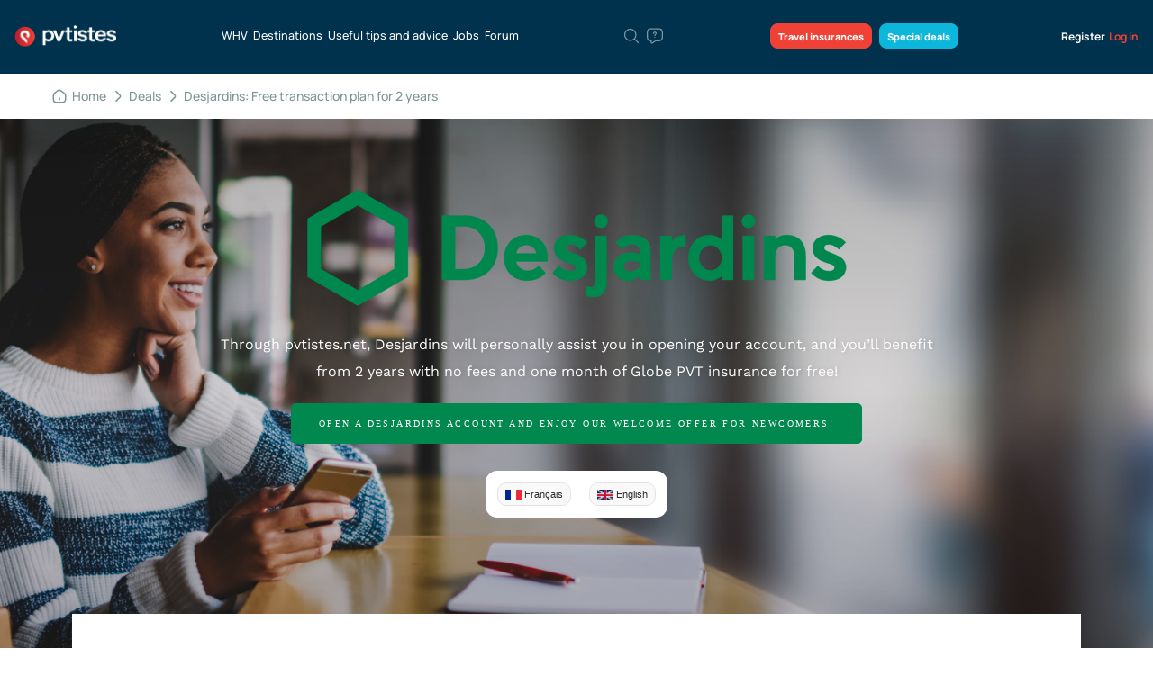

--- FILE ---
content_type: text/html; charset=utf-8
request_url: https://pvtistes.net/en/bonsplans/bank-canada-desjardins/?rpage=3
body_size: 37082
content:
<!DOCTYPE html>
<html lang="en-US" prefix="og: http://ogp.me/ns#">
<head>
	<meta charset="UTF-8">
	<meta name="viewport" content="width=device-width, initial-scale=1, maximum-scale=1" />
    <meta name="apple-itunes-app" content="app-id=1151407622">
        <title>Desjardins : unlimited free banking transactions for 2 years</title>

<link rel="stylesheet" href="https://pvtistes.net/wp-content/plugins/sitepress-multilingual-cms/res/css/language-selector.css?v=3.3.8" type="text/css" media="all" />

	<script src="https://pvtistes.net/wp-content/themes/pvtistest-2/static/bower_components/modernizr/modernizr.js" defer></script>

    <!-- Google font -->
	
	
	<style type="text/css">@font-face {font-family:Work Sans;font-style:normal;font-weight:400;src:url(/cf-fonts/s/work-sans/5.0.16/vietnamese/400/normal.woff2);unicode-range:U+0102-0103,U+0110-0111,U+0128-0129,U+0168-0169,U+01A0-01A1,U+01AF-01B0,U+0300-0301,U+0303-0304,U+0308-0309,U+0323,U+0329,U+1EA0-1EF9,U+20AB;font-display:swap;}@font-face {font-family:Work Sans;font-style:normal;font-weight:400;src:url(/cf-fonts/s/work-sans/5.0.16/latin-ext/400/normal.woff2);unicode-range:U+0100-02AF,U+0304,U+0308,U+0329,U+1E00-1E9F,U+1EF2-1EFF,U+2020,U+20A0-20AB,U+20AD-20CF,U+2113,U+2C60-2C7F,U+A720-A7FF;font-display:swap;}@font-face {font-family:Work Sans;font-style:normal;font-weight:400;src:url(/cf-fonts/s/work-sans/5.0.16/latin/400/normal.woff2);unicode-range:U+0000-00FF,U+0131,U+0152-0153,U+02BB-02BC,U+02C6,U+02DA,U+02DC,U+0304,U+0308,U+0329,U+2000-206F,U+2074,U+20AC,U+2122,U+2191,U+2193,U+2212,U+2215,U+FEFF,U+FFFD;font-display:swap;}@font-face {font-family:Work Sans;font-style:normal;font-weight:500;src:url(/cf-fonts/s/work-sans/5.0.16/vietnamese/500/normal.woff2);unicode-range:U+0102-0103,U+0110-0111,U+0128-0129,U+0168-0169,U+01A0-01A1,U+01AF-01B0,U+0300-0301,U+0303-0304,U+0308-0309,U+0323,U+0329,U+1EA0-1EF9,U+20AB;font-display:swap;}@font-face {font-family:Work Sans;font-style:normal;font-weight:500;src:url(/cf-fonts/s/work-sans/5.0.16/latin/500/normal.woff2);unicode-range:U+0000-00FF,U+0131,U+0152-0153,U+02BB-02BC,U+02C6,U+02DA,U+02DC,U+0304,U+0308,U+0329,U+2000-206F,U+2074,U+20AC,U+2122,U+2191,U+2193,U+2212,U+2215,U+FEFF,U+FFFD;font-display:swap;}@font-face {font-family:Work Sans;font-style:normal;font-weight:500;src:url(/cf-fonts/s/work-sans/5.0.16/latin-ext/500/normal.woff2);unicode-range:U+0100-02AF,U+0304,U+0308,U+0329,U+1E00-1E9F,U+1EF2-1EFF,U+2020,U+20A0-20AB,U+20AD-20CF,U+2113,U+2C60-2C7F,U+A720-A7FF;font-display:swap;}@font-face {font-family:Work Sans;font-style:normal;font-weight:600;src:url(/cf-fonts/s/work-sans/5.0.16/vietnamese/600/normal.woff2);unicode-range:U+0102-0103,U+0110-0111,U+0128-0129,U+0168-0169,U+01A0-01A1,U+01AF-01B0,U+0300-0301,U+0303-0304,U+0308-0309,U+0323,U+0329,U+1EA0-1EF9,U+20AB;font-display:swap;}@font-face {font-family:Work Sans;font-style:normal;font-weight:600;src:url(/cf-fonts/s/work-sans/5.0.16/latin/600/normal.woff2);unicode-range:U+0000-00FF,U+0131,U+0152-0153,U+02BB-02BC,U+02C6,U+02DA,U+02DC,U+0304,U+0308,U+0329,U+2000-206F,U+2074,U+20AC,U+2122,U+2191,U+2193,U+2212,U+2215,U+FEFF,U+FFFD;font-display:swap;}@font-face {font-family:Work Sans;font-style:normal;font-weight:600;src:url(/cf-fonts/s/work-sans/5.0.16/latin-ext/600/normal.woff2);unicode-range:U+0100-02AF,U+0304,U+0308,U+0329,U+1E00-1E9F,U+1EF2-1EFF,U+2020,U+20A0-20AB,U+20AD-20CF,U+2113,U+2C60-2C7F,U+A720-A7FF;font-display:swap;}@font-face {font-family:Work Sans;font-style:normal;font-weight:700;src:url(/cf-fonts/s/work-sans/5.0.16/latin-ext/700/normal.woff2);unicode-range:U+0100-02AF,U+0304,U+0308,U+0329,U+1E00-1E9F,U+1EF2-1EFF,U+2020,U+20A0-20AB,U+20AD-20CF,U+2113,U+2C60-2C7F,U+A720-A7FF;font-display:swap;}@font-face {font-family:Work Sans;font-style:normal;font-weight:700;src:url(/cf-fonts/s/work-sans/5.0.16/vietnamese/700/normal.woff2);unicode-range:U+0102-0103,U+0110-0111,U+0128-0129,U+0168-0169,U+01A0-01A1,U+01AF-01B0,U+0300-0301,U+0303-0304,U+0308-0309,U+0323,U+0329,U+1EA0-1EF9,U+20AB;font-display:swap;}@font-face {font-family:Work Sans;font-style:normal;font-weight:700;src:url(/cf-fonts/s/work-sans/5.0.16/latin/700/normal.woff2);unicode-range:U+0000-00FF,U+0131,U+0152-0153,U+02BB-02BC,U+02C6,U+02DA,U+02DC,U+0304,U+0308,U+0329,U+2000-206F,U+2074,U+20AC,U+2122,U+2191,U+2193,U+2212,U+2215,U+FEFF,U+FFFD;font-display:swap;}@font-face {font-family:Work Sans;font-style:normal;font-weight:900;src:url(/cf-fonts/s/work-sans/5.0.16/latin-ext/900/normal.woff2);unicode-range:U+0100-02AF,U+0304,U+0308,U+0329,U+1E00-1E9F,U+1EF2-1EFF,U+2020,U+20A0-20AB,U+20AD-20CF,U+2113,U+2C60-2C7F,U+A720-A7FF;font-display:swap;}@font-face {font-family:Work Sans;font-style:normal;font-weight:900;src:url(/cf-fonts/s/work-sans/5.0.16/vietnamese/900/normal.woff2);unicode-range:U+0102-0103,U+0110-0111,U+0128-0129,U+0168-0169,U+01A0-01A1,U+01AF-01B0,U+0300-0301,U+0303-0304,U+0308-0309,U+0323,U+0329,U+1EA0-1EF9,U+20AB;font-display:swap;}@font-face {font-family:Work Sans;font-style:normal;font-weight:900;src:url(/cf-fonts/s/work-sans/5.0.16/latin/900/normal.woff2);unicode-range:U+0000-00FF,U+0131,U+0152-0153,U+02BB-02BC,U+02C6,U+02DA,U+02DC,U+0304,U+0308,U+0329,U+2000-206F,U+2074,U+20AC,U+2122,U+2191,U+2193,U+2212,U+2215,U+FEFF,U+FFFD;font-display:swap;}</style>
	<style type="text/css">@font-face {font-family:Manrope;font-style:normal;font-weight:300;src:url(/cf-fonts/v/manrope/5.0.18/greek/wght/normal.woff2);unicode-range:U+0370-03FF;font-display:swap;}@font-face {font-family:Manrope;font-style:normal;font-weight:300;src:url(/cf-fonts/v/manrope/5.0.18/latin/wght/normal.woff2);unicode-range:U+0000-00FF,U+0131,U+0152-0153,U+02BB-02BC,U+02C6,U+02DA,U+02DC,U+0304,U+0308,U+0329,U+2000-206F,U+2074,U+20AC,U+2122,U+2191,U+2193,U+2212,U+2215,U+FEFF,U+FFFD;font-display:swap;}@font-face {font-family:Manrope;font-style:normal;font-weight:300;src:url(/cf-fonts/v/manrope/5.0.18/vietnamese/wght/normal.woff2);unicode-range:U+0102-0103,U+0110-0111,U+0128-0129,U+0168-0169,U+01A0-01A1,U+01AF-01B0,U+0300-0301,U+0303-0304,U+0308-0309,U+0323,U+0329,U+1EA0-1EF9,U+20AB;font-display:swap;}@font-face {font-family:Manrope;font-style:normal;font-weight:300;src:url(/cf-fonts/v/manrope/5.0.18/cyrillic/wght/normal.woff2);unicode-range:U+0301,U+0400-045F,U+0490-0491,U+04B0-04B1,U+2116;font-display:swap;}@font-face {font-family:Manrope;font-style:normal;font-weight:300;src:url(/cf-fonts/v/manrope/5.0.18/latin-ext/wght/normal.woff2);unicode-range:U+0100-02AF,U+0304,U+0308,U+0329,U+1E00-1E9F,U+1EF2-1EFF,U+2020,U+20A0-20AB,U+20AD-20CF,U+2113,U+2C60-2C7F,U+A720-A7FF;font-display:swap;}@font-face {font-family:Manrope;font-style:normal;font-weight:300;src:url(/cf-fonts/v/manrope/5.0.18/cyrillic-ext/wght/normal.woff2);unicode-range:U+0460-052F,U+1C80-1C88,U+20B4,U+2DE0-2DFF,U+A640-A69F,U+FE2E-FE2F;font-display:swap;}@font-face {font-family:Manrope;font-style:normal;font-weight:400;src:url(/cf-fonts/v/manrope/5.0.18/vietnamese/wght/normal.woff2);unicode-range:U+0102-0103,U+0110-0111,U+0128-0129,U+0168-0169,U+01A0-01A1,U+01AF-01B0,U+0300-0301,U+0303-0304,U+0308-0309,U+0323,U+0329,U+1EA0-1EF9,U+20AB;font-display:swap;}@font-face {font-family:Manrope;font-style:normal;font-weight:400;src:url(/cf-fonts/v/manrope/5.0.18/cyrillic/wght/normal.woff2);unicode-range:U+0301,U+0400-045F,U+0490-0491,U+04B0-04B1,U+2116;font-display:swap;}@font-face {font-family:Manrope;font-style:normal;font-weight:400;src:url(/cf-fonts/v/manrope/5.0.18/latin/wght/normal.woff2);unicode-range:U+0000-00FF,U+0131,U+0152-0153,U+02BB-02BC,U+02C6,U+02DA,U+02DC,U+0304,U+0308,U+0329,U+2000-206F,U+2074,U+20AC,U+2122,U+2191,U+2193,U+2212,U+2215,U+FEFF,U+FFFD;font-display:swap;}@font-face {font-family:Manrope;font-style:normal;font-weight:400;src:url(/cf-fonts/v/manrope/5.0.18/greek/wght/normal.woff2);unicode-range:U+0370-03FF;font-display:swap;}@font-face {font-family:Manrope;font-style:normal;font-weight:400;src:url(/cf-fonts/v/manrope/5.0.18/cyrillic-ext/wght/normal.woff2);unicode-range:U+0460-052F,U+1C80-1C88,U+20B4,U+2DE0-2DFF,U+A640-A69F,U+FE2E-FE2F;font-display:swap;}@font-face {font-family:Manrope;font-style:normal;font-weight:400;src:url(/cf-fonts/v/manrope/5.0.18/latin-ext/wght/normal.woff2);unicode-range:U+0100-02AF,U+0304,U+0308,U+0329,U+1E00-1E9F,U+1EF2-1EFF,U+2020,U+20A0-20AB,U+20AD-20CF,U+2113,U+2C60-2C7F,U+A720-A7FF;font-display:swap;}@font-face {font-family:Manrope;font-style:normal;font-weight:500;src:url(/cf-fonts/v/manrope/5.0.18/greek/wght/normal.woff2);unicode-range:U+0370-03FF;font-display:swap;}@font-face {font-family:Manrope;font-style:normal;font-weight:500;src:url(/cf-fonts/v/manrope/5.0.18/cyrillic-ext/wght/normal.woff2);unicode-range:U+0460-052F,U+1C80-1C88,U+20B4,U+2DE0-2DFF,U+A640-A69F,U+FE2E-FE2F;font-display:swap;}@font-face {font-family:Manrope;font-style:normal;font-weight:500;src:url(/cf-fonts/v/manrope/5.0.18/vietnamese/wght/normal.woff2);unicode-range:U+0102-0103,U+0110-0111,U+0128-0129,U+0168-0169,U+01A0-01A1,U+01AF-01B0,U+0300-0301,U+0303-0304,U+0308-0309,U+0323,U+0329,U+1EA0-1EF9,U+20AB;font-display:swap;}@font-face {font-family:Manrope;font-style:normal;font-weight:500;src:url(/cf-fonts/v/manrope/5.0.18/cyrillic/wght/normal.woff2);unicode-range:U+0301,U+0400-045F,U+0490-0491,U+04B0-04B1,U+2116;font-display:swap;}@font-face {font-family:Manrope;font-style:normal;font-weight:500;src:url(/cf-fonts/v/manrope/5.0.18/latin-ext/wght/normal.woff2);unicode-range:U+0100-02AF,U+0304,U+0308,U+0329,U+1E00-1E9F,U+1EF2-1EFF,U+2020,U+20A0-20AB,U+20AD-20CF,U+2113,U+2C60-2C7F,U+A720-A7FF;font-display:swap;}@font-face {font-family:Manrope;font-style:normal;font-weight:500;src:url(/cf-fonts/v/manrope/5.0.18/latin/wght/normal.woff2);unicode-range:U+0000-00FF,U+0131,U+0152-0153,U+02BB-02BC,U+02C6,U+02DA,U+02DC,U+0304,U+0308,U+0329,U+2000-206F,U+2074,U+20AC,U+2122,U+2191,U+2193,U+2212,U+2215,U+FEFF,U+FFFD;font-display:swap;}@font-face {font-family:Manrope;font-style:normal;font-weight:600;src:url(/cf-fonts/v/manrope/5.0.18/cyrillic-ext/wght/normal.woff2);unicode-range:U+0460-052F,U+1C80-1C88,U+20B4,U+2DE0-2DFF,U+A640-A69F,U+FE2E-FE2F;font-display:swap;}@font-face {font-family:Manrope;font-style:normal;font-weight:600;src:url(/cf-fonts/v/manrope/5.0.18/greek/wght/normal.woff2);unicode-range:U+0370-03FF;font-display:swap;}@font-face {font-family:Manrope;font-style:normal;font-weight:600;src:url(/cf-fonts/v/manrope/5.0.18/latin/wght/normal.woff2);unicode-range:U+0000-00FF,U+0131,U+0152-0153,U+02BB-02BC,U+02C6,U+02DA,U+02DC,U+0304,U+0308,U+0329,U+2000-206F,U+2074,U+20AC,U+2122,U+2191,U+2193,U+2212,U+2215,U+FEFF,U+FFFD;font-display:swap;}@font-face {font-family:Manrope;font-style:normal;font-weight:600;src:url(/cf-fonts/v/manrope/5.0.18/cyrillic/wght/normal.woff2);unicode-range:U+0301,U+0400-045F,U+0490-0491,U+04B0-04B1,U+2116;font-display:swap;}@font-face {font-family:Manrope;font-style:normal;font-weight:600;src:url(/cf-fonts/v/manrope/5.0.18/latin-ext/wght/normal.woff2);unicode-range:U+0100-02AF,U+0304,U+0308,U+0329,U+1E00-1E9F,U+1EF2-1EFF,U+2020,U+20A0-20AB,U+20AD-20CF,U+2113,U+2C60-2C7F,U+A720-A7FF;font-display:swap;}@font-face {font-family:Manrope;font-style:normal;font-weight:600;src:url(/cf-fonts/v/manrope/5.0.18/vietnamese/wght/normal.woff2);unicode-range:U+0102-0103,U+0110-0111,U+0128-0129,U+0168-0169,U+01A0-01A1,U+01AF-01B0,U+0300-0301,U+0303-0304,U+0308-0309,U+0323,U+0329,U+1EA0-1EF9,U+20AB;font-display:swap;}@font-face {font-family:Manrope;font-style:normal;font-weight:700;src:url(/cf-fonts/v/manrope/5.0.18/cyrillic/wght/normal.woff2);unicode-range:U+0301,U+0400-045F,U+0490-0491,U+04B0-04B1,U+2116;font-display:swap;}@font-face {font-family:Manrope;font-style:normal;font-weight:700;src:url(/cf-fonts/v/manrope/5.0.18/cyrillic-ext/wght/normal.woff2);unicode-range:U+0460-052F,U+1C80-1C88,U+20B4,U+2DE0-2DFF,U+A640-A69F,U+FE2E-FE2F;font-display:swap;}@font-face {font-family:Manrope;font-style:normal;font-weight:700;src:url(/cf-fonts/v/manrope/5.0.18/greek/wght/normal.woff2);unicode-range:U+0370-03FF;font-display:swap;}@font-face {font-family:Manrope;font-style:normal;font-weight:700;src:url(/cf-fonts/v/manrope/5.0.18/latin/wght/normal.woff2);unicode-range:U+0000-00FF,U+0131,U+0152-0153,U+02BB-02BC,U+02C6,U+02DA,U+02DC,U+0304,U+0308,U+0329,U+2000-206F,U+2074,U+20AC,U+2122,U+2191,U+2193,U+2212,U+2215,U+FEFF,U+FFFD;font-display:swap;}@font-face {font-family:Manrope;font-style:normal;font-weight:700;src:url(/cf-fonts/v/manrope/5.0.18/latin-ext/wght/normal.woff2);unicode-range:U+0100-02AF,U+0304,U+0308,U+0329,U+1E00-1E9F,U+1EF2-1EFF,U+2020,U+20A0-20AB,U+20AD-20CF,U+2113,U+2C60-2C7F,U+A720-A7FF;font-display:swap;}@font-face {font-family:Manrope;font-style:normal;font-weight:700;src:url(/cf-fonts/v/manrope/5.0.18/vietnamese/wght/normal.woff2);unicode-range:U+0102-0103,U+0110-0111,U+0128-0129,U+0168-0169,U+01A0-01A1,U+01AF-01B0,U+0300-0301,U+0303-0304,U+0308-0309,U+0323,U+0329,U+1EA0-1EF9,U+20AB;font-display:swap;}@font-face {font-family:Manrope;font-style:normal;font-weight:800;src:url(/cf-fonts/v/manrope/5.0.18/cyrillic/wght/normal.woff2);unicode-range:U+0301,U+0400-045F,U+0490-0491,U+04B0-04B1,U+2116;font-display:swap;}@font-face {font-family:Manrope;font-style:normal;font-weight:800;src:url(/cf-fonts/v/manrope/5.0.18/cyrillic-ext/wght/normal.woff2);unicode-range:U+0460-052F,U+1C80-1C88,U+20B4,U+2DE0-2DFF,U+A640-A69F,U+FE2E-FE2F;font-display:swap;}@font-face {font-family:Manrope;font-style:normal;font-weight:800;src:url(/cf-fonts/v/manrope/5.0.18/latin-ext/wght/normal.woff2);unicode-range:U+0100-02AF,U+0304,U+0308,U+0329,U+1E00-1E9F,U+1EF2-1EFF,U+2020,U+20A0-20AB,U+20AD-20CF,U+2113,U+2C60-2C7F,U+A720-A7FF;font-display:swap;}@font-face {font-family:Manrope;font-style:normal;font-weight:800;src:url(/cf-fonts/v/manrope/5.0.18/greek/wght/normal.woff2);unicode-range:U+0370-03FF;font-display:swap;}@font-face {font-family:Manrope;font-style:normal;font-weight:800;src:url(/cf-fonts/v/manrope/5.0.18/vietnamese/wght/normal.woff2);unicode-range:U+0102-0103,U+0110-0111,U+0128-0129,U+0168-0169,U+01A0-01A1,U+01AF-01B0,U+0300-0301,U+0303-0304,U+0308-0309,U+0323,U+0329,U+1EA0-1EF9,U+20AB;font-display:swap;}@font-face {font-family:Manrope;font-style:normal;font-weight:800;src:url(/cf-fonts/v/manrope/5.0.18/latin/wght/normal.woff2);unicode-range:U+0000-00FF,U+0131,U+0152-0153,U+02BB-02BC,U+02C6,U+02DA,U+02DC,U+0304,U+0308,U+0329,U+2000-206F,U+2074,U+20AC,U+2122,U+2191,U+2193,U+2212,U+2215,U+FEFF,U+FFFD;font-display:swap;}</style>

    <!-- Angular main we need to have it in the head for not displaying template variables-->
    <script src="//ajax.googleapis.com/ajax/libs/angularjs/1.3.5/angular.min.js"></script>

    <link rel="apple-touch-icon" sizes="180x180" href="/apple-touch-icon.png">
    <link rel="icon" type="image/png" sizes="32x32" href="/favicon-32x32.png">
    <link rel="icon" type="image/png" sizes="16x16" href="/favicon-16x16.png">
    <link rel="manifest" href="https://pvtistes.net/wp-content/themes/pvtistest-2/static/ui/meta-icons/site.webmanifest">
	<meta name="msapplication-config" content="https://pvtistes.net/wp-content/themes/pvtistest-2/static/ui/meta-icons/browserconfig.xml" />
    <meta name="theme-color" content="#ffffff">

    <meta name="google-site-verification" content="9I6Yxjj9uylA7nXRPRROlEw6tpuadNeBm_1aOzHHVVM" />

    
	<link rel="alternate" hreflang="fr" href="https://pvtistes.net/bonsplans/banque-quebec-desjardins/" />
<link rel="alternate" hreflang="en" href="https://pvtistes.net/en/bonsplans/bank-canada-desjardins/" />

<!-- This site is optimized with the Yoast SEO plugin v3.6.1 - https://yoast.com/wordpress/plugins/seo/ -->
<meta name="description" content="Working Holiday / Young professional in Canada: get unlimited free banking transactions for 2 years at Desjardins."/>
<link rel="canonical" href="https://pvtistes.net/en/bonsplans/bank-canada-desjardins/" />
<meta property="og:locale" content="en_US" />
<meta property="og:type" content="article" />
<meta property="og:title" content="Desjardins : unlimited free banking transactions for 2 years" />
<meta property="og:description" content="Working Holiday / Young professional in Canada: get unlimited free banking transactions for 2 years at Desjardins." />
<meta property="og:url" content="https://pvtistes.net/en/bonsplans/bank-canada-desjardins/" />
<meta property="og:site_name" content="pvtistes.net" />
<meta property="og:image" content="https://pvtistes.net/wp-content/uploads/2019/05/desjardins-pvtistes.jpg" />
<meta property="og:image:width" content="3000" />
<meta property="og:image:height" content="2158" />
<!-- / Yoast SEO plugin. -->

<link rel='dns-prefetch' href='//maxcdn.bootstrapcdn.com' />
<link rel='dns-prefetch' href='//s.w.org' />
<link rel="alternate" type="application/rss+xml" title="pvtistes.net &raquo; Desjardins: Free transaction plan for 2 years Comments Feed" href="https://pvtistes.net/en/bonsplans/bank-canada-desjardins/feed/" />
		<script type="text/javascript">
			window._wpemojiSettings = {"baseUrl":"https:\/\/s.w.org\/images\/core\/emoji\/11\/72x72\/","ext":".png","svgUrl":"https:\/\/s.w.org\/images\/core\/emoji\/11\/svg\/","svgExt":".svg","source":{"concatemoji":"https:\/\/pvtistes.net\/wp-includes\/js\/wp-emoji-release.min.js?ver=4.9.15"}};
			!function(a,b,c){function d(a,b){var c=String.fromCharCode;l.clearRect(0,0,k.width,k.height),l.fillText(c.apply(this,a),0,0);var d=k.toDataURL();l.clearRect(0,0,k.width,k.height),l.fillText(c.apply(this,b),0,0);var e=k.toDataURL();return d===e}function e(a){var b;if(!l||!l.fillText)return!1;switch(l.textBaseline="top",l.font="600 32px Arial",a){case"flag":return!(b=d([55356,56826,55356,56819],[55356,56826,8203,55356,56819]))&&(b=d([55356,57332,56128,56423,56128,56418,56128,56421,56128,56430,56128,56423,56128,56447],[55356,57332,8203,56128,56423,8203,56128,56418,8203,56128,56421,8203,56128,56430,8203,56128,56423,8203,56128,56447]),!b);case"emoji":return b=d([55358,56760,9792,65039],[55358,56760,8203,9792,65039]),!b}return!1}function f(a){var c=b.createElement("script");c.src=a,c.defer=c.type="text/javascript",b.getElementsByTagName("head")[0].appendChild(c)}var g,h,i,j,k=b.createElement("canvas"),l=k.getContext&&k.getContext("2d");for(j=Array("flag","emoji"),c.supports={everything:!0,everythingExceptFlag:!0},i=0;i<j.length;i++)c.supports[j[i]]=e(j[i]),c.supports.everything=c.supports.everything&&c.supports[j[i]],"flag"!==j[i]&&(c.supports.everythingExceptFlag=c.supports.everythingExceptFlag&&c.supports[j[i]]);c.supports.everythingExceptFlag=c.supports.everythingExceptFlag&&!c.supports.flag,c.DOMReady=!1,c.readyCallback=function(){c.DOMReady=!0},c.supports.everything||(h=function(){c.readyCallback()},b.addEventListener?(b.addEventListener("DOMContentLoaded",h,!1),a.addEventListener("load",h,!1)):(a.attachEvent("onload",h),b.attachEvent("onreadystatechange",function(){"complete"===b.readyState&&c.readyCallback()})),g=c.source||{},g.concatemoji?f(g.concatemoji):g.wpemoji&&g.twemoji&&(f(g.twemoji),f(g.wpemoji)))}(window,document,window._wpemojiSettings);
		</script>
		<style type="text/css">
img.wp-smiley,
img.emoji {
	display: inline !important;
	border: none !important;
	box-shadow: none !important;
	height: 1em !important;
	width: 1em !important;
	margin: 0 .07em !important;
	vertical-align: -0.1em !important;
	background: none !important;
	padding: 0 !important;
}
</style>
<link rel='stylesheet' id='wpsm-comptable-styles-css'  href='https://pvtistes.net/wp-content/plugins/table-maker/css/style.css?ver=1.9.1' type='text/css' media='all' />
<link rel='stylesheet' id='mrp-frontend-style-css'  href='https://pvtistes.net/wp-content/plugins/multi-rating-pro/assets/css/frontend-min.css?ver=4.9.15' type='text/css' media='all' />
<link rel='stylesheet' id='font-awesome-css'  href='https://maxcdn.bootstrapcdn.com/font-awesome/4.7.0/css/font-awesome.min.css?ver=4.9.15' type='text/css' media='all' />
<link rel='stylesheet' id='like-dislike-css'  href='https://pvtistes.net/wp-content/plugins/wp-like-dislike-counter-pro/css/style.css?ver=1.0.0' type='text/css' media='all' />
<script type='text/javascript' src='https://pvtistes.net/wp-includes/js/jquery/jquery.js?ver=1.12.4'></script>
<script type='text/javascript' src='https://pvtistes.net/wp-includes/js/jquery/jquery-migrate.min.js?ver=1.4.1'></script>
<script type='text/javascript' src='https://pvtistes.net/wp-content/plugins/wp-like-dislike-counter-pro/js/ldc-frontend.js?ver=1.2'></script>
<script type='text/javascript'>
/* <![CDATA[ */
var SafeCommentsAjax = {"ajaxurl":"https:\/\/pvtistes.net\/en\/wp-admin\/admin-ajax.php"};
/* ]]> */
</script>
<script type='text/javascript' src='https://pvtistes.net/wp-content/plugins/safe-report-comments/js/ajax.js?ver=4.9.15'></script>
<link rel='https://api.w.org/' href='https://pvtistes.net/en/wp-json/' />
<link rel="alternate" type="application/json+oembed" href="https://pvtistes.net/en/wp-json/oembed/1.0/embed?url=https%3A%2F%2Fpvtistes.net%2Fen%2Fbonsplans%2Fbank-canada-desjardins%2F" />
<link rel="alternate" type="text/xml+oembed" href="https://pvtistes.net/en/wp-json/oembed/1.0/embed?url=https%3A%2F%2Fpvtistes.net%2Fen%2Fbonsplans%2Fbank-canada-desjardins%2F&#038;format=xml" />
			<style type="text/css">
								.mrp-custom-full-star {
					background: url() no-repeat;
					width: 32px;
					height: 32px;
					background-size: 32px 32px;
					image-rendering: -moz-crisp-edges;
					display: inline-block;
				}
				.mrp-custom-half-star {
					background: url() no-repeat;
					width: 32px;
					height: 32px;
					background-size: 32px 32px;
					image-rendering: -moz-crisp-edges;
					display: inline-block;
				}
				.mrp-custom-empty-star {
					background: url() no-repeat;
					width: 32px;
					height: 32px;
					background-size: 32px 32px;
					image-rendering: -moz-crisp-edges;
					display: inline-block;
				}
				.mrp-custom-hover-star {
					background: url() no-repeat;
					width: 32px;
					height: 32px;
					background-size: 32px 32px;
					image-rendering: -moz-crisp-edges;
					display: inline-block;
				}
				.mrp-star-hover {
					color: #ffba00 !important;
				}
				.mrp-star-full, .mrp-star-half, .mrp-star-empty {
					color: #ffd700;
				}
				.mrp-error {
					color: #EC6464;
				}
							</style>
			
            <link rel="stylesheet" href="https://pvtistes.net/wp-content/themes/pvtistest-2/static/dist/style.min.css?v=5.05"/>
		<link rel="stylesheet" href="https://pvtistes.net/wp-content/themes/pvtistest-2/static/dist/style-rd.min.css?v=5.05" />
    
	
    <meta property="fb:app_id" content="110128639018923" />

    <script>
        $ = jQuery.noConflict();
        var fbAppId = "110128639018923";
    </script>

<script async src="https://www.googletagmanager.com/gtag/js?id=G-4Q1GS400LG"></script>
<script>
  window.dataLayer = window.dataLayer || [];
  function gtag(){dataLayer.push(arguments);}
  gtag('js', new Date());
  gtag('config', 'G-4Q1GS400LG');
</script>


<style>
.mp-pusher { perspective: none; }
</style>

</head>

<body class="bonsplans-template-default single single-bonsplans postid-348792"  ng-app="messages">
<div id="empty-placeholder" style="display: none!important;"></div>

<div id="fb-root"></div>

<div class="overlay"></div>



<div>

    <section class="header-rd header-rd__desktop">
        <div class="container-22">
            <div class="header-rd__wrap">
                <a href="https://pvtistes.net/en/" class="header-rd__logo">
                    <img src="https://pvtistes.net/wp-content/themes/pvtistest-2/static/ui/pvtistes_net_logo_2x.png" alt="pvtistes logo">
                </a>
                <ul class="header-rd__menu">
                    <li>
                        <a href="https://pvtistes.net/en/working-holiday-visa/">WHV</a>
                    </li>
                                        <li>
                        <a href="https://pvtistes.net/en/whv-destinations/">
                            Destinations                        </a>
                    </li>
                                        <li>
                        <a href="https://pvtistes.net/en/library-of-resources/" class="menu-tab-infos">Useful tips and advice</a>
                    </li>
                                        <li>
                        <a href="/jobs/" class="menu-tab-offres">
                            Jobs
                        </a>
                    </li>
                                        <li>
                        <a href="/forum/f700.html">Forum</a>
                    </li>
                </ul>
                <ul class="header-rd__hints">
                    <li class="search">
                        <a href="javascript:void(0)" class="modal-trigger" data-modal="search-modal" title="Search and find">
                            <svg xmlns="http://www.w3.org/2000/svg" class="header-rd__hints-icon" viewBox="0 0 24 24"
                                fill="none">
                                <path
                                    d="M10.5 18C14.6421 18 18 14.6421 18 10.5C18 6.35786 14.6421 3 10.5 3C6.35786 3 3 6.35786 3 10.5C3 14.6421 6.35786 18 10.5 18Z"
                                    stroke-width="1.5" stroke-linecap="round" stroke-linejoin="round" />
                                <path d="M21 21L16 16" stroke-width="1.5" stroke-linecap="round" stroke-linejoin="round" />
                            </svg>
                        </a>
                    </li>
                    <li>
                        <a href="https://pvtistes.net/en/ask-question/" title="Ask a question">
                            <svg xmlns="http://www.w3.org/2000/svg" class="header-rd__hints-icon" viewBox="0 0 24 24"
                                fill="none">
                                <path
                                    d="M17 18.4301H13L8.54999 21.39C7.88999 21.83 7 21.3601 7 20.5601V18.4301C4 18.4301 2 16.4301 2 13.4301V7.42999C2 4.42999 4 2.42999 7 2.42999H17C20 2.42999 22 4.42999 22 7.42999V13.4301C22 16.4301 20 18.4301 17 18.4301Z"
                                    stroke-width="1.5" stroke-miterlimit="10" stroke-linecap="round"
                                    stroke-linejoin="round" />
                                <path
                                    d="M11.9998 11.36V11.15C11.9998 10.47 12.4198 10.11 12.8398 9.82001C13.2498 9.54001 13.6598 9.18002 13.6598 8.52002C13.6598 7.60002 12.9198 6.85999 11.9998 6.85999C11.0798 6.85999 10.3398 7.60002 10.3398 8.52002"
                                    stroke-width="1.5" stroke-linecap="round" stroke-linejoin="round" />
                                <path d="M11.9955 13.75H12.0045" stroke-width="1.5" stroke-linecap="round"
                                    stroke-linejoin="round" />
                            </svg>
                        </a>
                    </li>
                </ul>
                <ul class="header-rd__menu-btns">
                    <li>
                        <a href="https://pvtistes.net/en/travel-insurance-solutions/" class="menu-btns-red menu-tab-assurance">
                                                            Travel insurances
                                                    </a>
                    </li>
                    <li>
                        <a href="https://pvtistes.net/en/bonsplans/" class="menu-btns-blue">
                                                            Special deals
                                                    </a>
                    </li>
                </ul>

                                <ul class="user-nav">
                    <li class="sign-up">
                        <a href="https://pvtistes.net/en/inscription/">Register</a>
                    </li>
                    <li class="log-in">
                        <a href="https://pvtistes.net/en/connexion/">Log in</a>
                    </li>
                </ul>
                            </div>
        </div>

        
        <div class="header-rd__dropdown header-rd__dropdown-fixed header-rd__dropdown-fixed-col" id="menu-tab-infos">
            <div class="header-rd__dropdown-fixed-wrapper">
                <a href="https://pvtistes.net/en/library-of-resources/" class="dropdown-rd__col-title">
                                            <b>Useful tips and advice</b>
                                    </a>
                
<div class="dropdown-rd__grid-4">
	<a href="https://pvtistes.net/en/library-of-resources/?filter-cat=prepare-your-trip" class="dropdown-rd__col-item c-arrow-button__parent">
        <div class="dropdown-rd__col-img">
            <img src="https://pvtistes.net/wp-content/themes/pvtistest-2/static/images/images-rd/header/infos/img-5.jpg">
        </div>
        <div class="dropdown-rd__col-content">
            <div class="u-m-b1 u-fw-600">
                Preparing for departure
            </div>
            <div class="dropdown-rd__grid-col-row">
                <div class="u-m-b2">
					All the steps to take before embarking on your WHV.
                </div>
                <span class="c-arrow-button c-arrow-button--blue-light c-arrow-button--alone">
                    <span class="c-arrow-button__inner">
                        <svg class="rd-icon rd-icon-arrow-button c-arrow-button__icon" xmlns="http://www.w3.org/2000/svg"
     viewBox="0 0 17 7">
    <path fill-rule="evenodd"
          d="M.2 3.407v.786h15.29l-2.193 2.246.553.561L17 3.8 13.85.6l-.553.561 2.192 2.246z"></path>
</svg>
                    </span>
                </span>
            </div>
        </div>
    </a>
    <a href="https://pvtistes.net/en/library-of-resources/" class="dropdown-rd__col-item c-arrow-button__parent">
        <div class="dropdown-rd__col-img">
            <img src="https://pvtistes.net/wp-content/themes/pvtistest-2/static/images/images-rd/header/infos/img-8.jpg">
        </div>
        <div class="dropdown-rd__col-content">
            <div class="u-m-b1 u-fw-600">
				Library of resources
            </div>
            <div class="dropdown-rd__grid-col-row">
                <div class="u-m-b2">
					Articles, guides, stories, and interviews on everything WHV.
                </div>
                <span class="c-arrow-button c-arrow-button--blue-light c-arrow-button--alone">
                    <span class="c-arrow-button__inner">
                        <svg class="rd-icon rd-icon-arrow-button c-arrow-button__icon" xmlns="http://www.w3.org/2000/svg"
     viewBox="0 0 17 7">
    <path fill-rule="evenodd"
          d="M.2 3.407v.786h15.29l-2.193 2.246.553.561L17 3.8 13.85.6l-.553.561 2.192 2.246z"></path>
</svg>
                    </span>
                </span>
            </div>
        </div>
    </a>
    <a href="https://pvtistes.net/en/guides/" class="dropdown-rd__col-item c-arrow-button__parent">
        <div class="dropdown-rd__col-img">
            <img src="https://pvtistes.net/wp-content/themes/pvtistest-2/static/images/images-rd/header/infos/img-4.jpg">
        </div>
        <div class="dropdown-rd__col-content">
            <div class="u-m-b1 u-fw-600">
				Downloadable books
            </div>
            <div class="dropdown-rd__grid-col-row">
                <div class="u-m-b2">
					Country handbooks and traveller interviews, downloadable for free.
                </div>
                <span class="c-arrow-button c-arrow-button--blue-light c-arrow-button--alone">
                    <span class="c-arrow-button__inner">
                        <svg class="rd-icon rd-icon-arrow-button c-arrow-button__icon" xmlns="http://www.w3.org/2000/svg"
     viewBox="0 0 17 7">
    <path fill-rule="evenodd"
          d="M.2 3.407v.786h15.29l-2.193 2.246.553.561L17 3.8 13.85.6l-.553.561 2.192 2.246z"></path>
</svg>
                    </span>
                </span>
            </div>
        </div>
    </a>
    <a href="https://pvtistes.net/en/bonsplans/workshops/" class="dropdown-rd__col-item c-arrow-button__parent">
        <div class="dropdown-rd__col-img">
            <img src="https://pvtistes.net/wp-content/themes/pvtistest-2/static/images/images-rd/header/infos/img-7.jpg">
        </div>
        <div class="dropdown-rd__col-content">
            <div class="u-m-b1 u-fw-600">
				Virtual workshops
            </div>
            <div class="dropdown-rd__grid-col-row">
                <div class="u-m-b2">
					Get your questions answered live by someone on the team.
                </div>
                <span class="c-arrow-button c-arrow-button--blue-light c-arrow-button--alone">
                    <span class="c-arrow-button__inner">
                        <svg class="rd-icon rd-icon-arrow-button c-arrow-button__icon" xmlns="http://www.w3.org/2000/svg"
     viewBox="0 0 17 7">
    <path fill-rule="evenodd"
          d="M.2 3.407v.786h15.29l-2.193 2.246.553.561L17 3.8 13.85.6l-.553.561 2.192 2.246z"></path>
</svg>
                    </span>
                </span>
            </div>
        </div>
    </a>
</div>
            </div>
        </div>

        <div class="header-rd__dropdown header-rd__dropdown-fixed header-rd__dropdown-fixed-col" id="menu-tab-offres">
            <div class="header-rd__dropdown-fixed-wrapper">
                <div class="dropdown-rd__grid-2">
	<div class="dropdown-rd__grid-2-cards">
		<div class="dropdown-rd__col-title">
			<b>
                                    General
                			</b>
		</div>
		<div class="dropdown-rd__grid-2-cards--wrap">
			<a href="/jobs/index.php?do=list" class="dropdown-rd__col-item c-arrow-button__parent">
				<div class="dropdown-rd__col-img">
					<img src="/wp-content/themes/pvtistest-2/static/images/images-rd/header/offres/img-1.jpg">
				</div>
				<div class="dropdown-rd__grid-col-row">
					<div class="u-m-b1 u-fw-600">
													Job Offers
											</div>
					<span class="c-arrow-button c-arrow-button--blue-light c-arrow-button--alone">
						<span class="c-arrow-button__inner">
							<svg class="rd-icon rd-icon-arrow-button c-arrow-button__icon" xmlns="http://www.w3.org/2000/svg"
     viewBox="0 0 17 7">
    <path fill-rule="evenodd"
          d="M.2 3.407v.786h15.29l-2.193 2.246.553.561L17 3.8 13.85.6l-.553.561 2.192 2.246z"></path>
</svg>
						</span>
					</span>
				</div>
			</a>
			<a href="/jobs/index.php?do=searchcv" class="dropdown-rd__col-item c-arrow-button__parent">
				<div class="dropdown-rd__col-img">
					<img src="/wp-content/themes/pvtistest-2/static/images/images-rd/header/offres/img-2.jpg">
				</div>
				<div class="dropdown-rd__grid-col-row">
					<div class="u-m-b1 u-fw-600">
													CV Database
											</div>
					<span class="c-arrow-button c-arrow-button--blue-light c-arrow-button--alone">
						<span class="c-arrow-button__inner">
							<svg class="rd-icon rd-icon-arrow-button c-arrow-button__icon" xmlns="http://www.w3.org/2000/svg"
     viewBox="0 0 17 7">
    <path fill-rule="evenodd"
          d="M.2 3.407v.786h15.29l-2.193 2.246.553.561L17 3.8 13.85.6l-.553.561 2.192 2.246z"></path>
</svg>
						</span>
					</span>
				</div>
			</a>
				
			<a href="https://pvtistes.net/en/dossiers/?filter-country=&filter-cat=employment-and-volunteering" class="dropdown-rd__col-item c-arrow-button__parent">
				<div class="dropdown-rd__col-img">
					<img src="/wp-content/themes/pvtistest-2/static/images/images-rd/header/offres/img-3.jpg">
				</div>
				<div class="dropdown-rd__grid-col-row">
					<div class="u-m-b1 u-fw-600">
						Finding a job during a Working Holiday adventure
					</div>
					<span class="c-arrow-button c-arrow-button--blue-light c-arrow-button--alone">
						<span class="c-arrow-button__inner">
							<svg class="rd-icon rd-icon-arrow-button c-arrow-button__icon" xmlns="http://www.w3.org/2000/svg"
     viewBox="0 0 17 7">
    <path fill-rule="evenodd"
          d="M.2 3.407v.786h15.29l-2.193 2.246.553.561L17 3.8 13.85.6l-.553.561 2.192 2.246z"></path>
</svg>
						</span>
					</span>
				</div>
			</a>
					</div>
	</div>
	<div class="dropdown-rd__grid-2-lists">
		<div class="dropdown-rd__grid-2-list">
			<div class="dropdown-rd__col-title">
				<b>
											Candidates
									</b>
			</div>
			<ul>
				<li>
					<a href="/jobs/index.php?do=list" class="c-arrow-button__parent">
						<span class="c-arrow-button c-arrow-button--blue-light c-arrow-button--alone">
							<span class="c-arrow-button__inner">
								<svg class="rd-icon rd-icon-arrow-button c-arrow-button__icon" xmlns="http://www.w3.org/2000/svg"
     viewBox="0 0 17 7">
    <path fill-rule="evenodd"
          d="M.2 3.407v.786h15.29l-2.193 2.246.553.561L17 3.8 13.85.6l-.553.561 2.192 2.246z"></path>
</svg>
							</span>
						</span>
													Search Jobs
											</a>
				</li>
				<li>
					<a href="/jobs/index.php?do=mybookmarked" class="c-arrow-button__parent">
						<span class="c-arrow-button c-arrow-button--blue-light c-arrow-button--alone">
							<span class="c-arrow-button__inner">
								<svg class="rd-icon rd-icon-arrow-button c-arrow-button__icon" xmlns="http://www.w3.org/2000/svg"
     viewBox="0 0 17 7">
    <path fill-rule="evenodd"
          d="M.2 3.407v.786h15.29l-2.193 2.246.553.561L17 3.8 13.85.6l-.553.561 2.192 2.246z"></path>
</svg>
							</span>
						</span>
													Bookmarked Jobs
											</a>
				</li>
				<li>
					<a href="/jobs/index.php?do=myapplications" class="c-arrow-button__parent">
						<span class="c-arrow-button c-arrow-button--blue-light c-arrow-button--alone">
							<span class="c-arrow-button__inner">
								<svg class="rd-icon rd-icon-arrow-button c-arrow-button__icon" xmlns="http://www.w3.org/2000/svg"
     viewBox="0 0 17 7">
    <path fill-rule="evenodd"
          d="M.2 3.407v.786h15.29l-2.193 2.246.553.561L17 3.8 13.85.6l-.553.561 2.192 2.246z"></path>
</svg>
							</span>
						</span>
													My Applications
											</a>
				</li>
				<li>
					<a href="/jobs/index.php?do=notifications" class="c-arrow-button__parent">
						<span class="c-arrow-button c-arrow-button--blue-light c-arrow-button--alone">
							<span class="c-arrow-button__inner">
								<svg class="rd-icon rd-icon-arrow-button c-arrow-button__icon" xmlns="http://www.w3.org/2000/svg"
     viewBox="0 0 17 7">
    <path fill-rule="evenodd"
          d="M.2 3.407v.786h15.29l-2.193 2.246.553.561L17 3.8 13.85.6l-.553.561 2.192 2.246z"></path>
</svg>
							</span>
						</span>
													Notifications
											</a>
				</li>
				<li>
					<a href="/jobs/index.php?do=cvpreview" class="c-arrow-button__parent">
						<span class="c-arrow-button c-arrow-button--blue-light c-arrow-button--alone">
							<span class="c-arrow-button__inner">
								<svg class="rd-icon rd-icon-arrow-button c-arrow-button__icon" xmlns="http://www.w3.org/2000/svg"
     viewBox="0 0 17 7">
    <path fill-rule="evenodd"
          d="M.2 3.407v.786h15.29l-2.193 2.246.553.561L17 3.8 13.85.6l-.553.561 2.192 2.246z"></path>
</svg>
							</span>
						</span>
													CV Preview
											</a>
				</li>
				<li>
					<a href="/jobs/index.php?do=cvedit" class="c-arrow-button__parent">
						<span class="c-arrow-button c-arrow-button--blue-light c-arrow-button--alone">
							<span class="c-arrow-button__inner">
								<svg class="rd-icon rd-icon-arrow-button c-arrow-button__icon" xmlns="http://www.w3.org/2000/svg"
     viewBox="0 0 17 7">
    <path fill-rule="evenodd"
          d="M.2 3.407v.786h15.29l-2.193 2.246.553.561L17 3.8 13.85.6l-.553.561 2.192 2.246z"></path>
</svg>
							</span>
						</span>
													Edit CV
											</a>
				</li>
				<li>
					<a href="/jobs/index.php?do=mycvviews" class="c-arrow-button__parent">
						<span class="c-arrow-button c-arrow-button--blue-light c-arrow-button--alone">
							<span class="c-arrow-button__inner">
								<svg class="rd-icon rd-icon-arrow-button c-arrow-button__icon" xmlns="http://www.w3.org/2000/svg"
     viewBox="0 0 17 7">
    <path fill-rule="evenodd"
          d="M.2 3.407v.786h15.29l-2.193 2.246.553.561L17 3.8 13.85.6l-.553.561 2.192 2.246z"></path>
</svg>
							</span>
						</span>
													My CV Stats
											</a>
				</li>
			</ul>
		</div>
		<div class="dropdown-rd__grid-2-list">
			<div class="dropdown-rd__col-title">
				<b>
											Employers
									</b>
			</div>
			<ul>
				<li>
					<a href="/jobs/employer.php?do=main" class="c-arrow-button__parent">
						<span class="c-arrow-button c-arrow-button--blue-light c-arrow-button--alone">
							<span class="c-arrow-button__inner">
								<svg class="rd-icon rd-icon-arrow-button c-arrow-button__icon" xmlns="http://www.w3.org/2000/svg"
     viewBox="0 0 17 7">
    <path fill-rule="evenodd"
          d="M.2 3.407v.786h15.29l-2.193 2.246.553.561L17 3.8 13.85.6l-.553.561 2.192 2.246z"></path>
</svg>
							</span>
						</span>
													Dashboard
											</a>
				</li>
				<li>
					<a href="/jobs/index.php?do=myjobs" class="c-arrow-button__parent">
						<span class="c-arrow-button c-arrow-button--blue-light c-arrow-button--alone">
							<span class="c-arrow-button__inner">
								<svg class="rd-icon rd-icon-arrow-button c-arrow-button__icon" xmlns="http://www.w3.org/2000/svg"
     viewBox="0 0 17 7">
    <path fill-rule="evenodd"
          d="M.2 3.407v.786h15.29l-2.193 2.246.553.561L17 3.8 13.85.6l-.553.561 2.192 2.246z"></path>
</svg>
							</span>
						</span>
													My Job Offers
											</a>
				</li>
				<li>
					<a href="/jobs/index.php?do=edit" class="c-arrow-button__parent">
						<span class="c-arrow-button c-arrow-button--blue-light c-arrow-button--alone">
							<span class="c-arrow-button__inner">
								<svg class="rd-icon rd-icon-arrow-button c-arrow-button__icon" xmlns="http://www.w3.org/2000/svg"
     viewBox="0 0 17 7">
    <path fill-rule="evenodd"
          d="M.2 3.407v.786h15.29l-2.193 2.246.553.561L17 3.8 13.85.6l-.553.561 2.192 2.246z"></path>
</svg>
							</span>
						</span>
													Post a Job Offer
											</a>
				</li>
				<li>
					<a href="/jobs/index.php?do=applications" class="c-arrow-button__parent">
						<span class="c-arrow-button c-arrow-button--blue-light c-arrow-button--alone">
							<span class="c-arrow-button__inner">
								<svg class="rd-icon rd-icon-arrow-button c-arrow-button__icon" xmlns="http://www.w3.org/2000/svg"
     viewBox="0 0 17 7">
    <path fill-rule="evenodd"
          d="M.2 3.407v.786h15.29l-2.193 2.246.553.561L17 3.8 13.85.6l-.553.561 2.192 2.246z"></path>
</svg>
							</span>
						</span>
													Received Applications
											</a>
				</li>
				<li>
					<a href="/jobs/employer.php?do=verifiedemployer" class="c-arrow-button__parent">
						<span class="c-arrow-button c-arrow-button--blue-light c-arrow-button--alone">
							<span class="c-arrow-button__inner">
								<svg class="rd-icon rd-icon-arrow-button c-arrow-button__icon" xmlns="http://www.w3.org/2000/svg"
     viewBox="0 0 17 7">
    <path fill-rule="evenodd"
          d="M.2 3.407v.786h15.29l-2.193 2.246.553.561L17 3.8 13.85.6l-.553.561 2.192 2.246z"></path>
</svg>
							</span>
						</span>
													Verified Employer Badge
											</a>
				</li>
				<li>
					<a href="/jobs/index.php?do=addjobs" class="c-arrow-button__parent">
						<span class="c-arrow-button c-arrow-button--blue-light c-arrow-button--alone">
							<span class="c-arrow-button__inner">
								<svg class="rd-icon rd-icon-arrow-button c-arrow-button__icon" xmlns="http://www.w3.org/2000/svg"
     viewBox="0 0 17 7">
    <path fill-rule="evenodd"
          d="M.2 3.407v.786h15.29l-2.193 2.246.553.561L17 3.8 13.85.6l-.553.561 2.192 2.246z"></path>
</svg>
							</span>
						</span>
													Add Job Offers Credits
											</a>
				</li>
				<li>
					<a href="/jobs/index.php?do=searchcv" class="c-arrow-button__parent">
						<span class="c-arrow-button c-arrow-button--blue-light c-arrow-button--alone">
							<span class="c-arrow-button__inner">
								<svg class="rd-icon rd-icon-arrow-button c-arrow-button__icon" xmlns="http://www.w3.org/2000/svg"
     viewBox="0 0 17 7">
    <path fill-rule="evenodd"
          d="M.2 3.407v.786h15.29l-2.193 2.246.553.561L17 3.8 13.85.6l-.553.561 2.192 2.246z"></path>
</svg>
							</span>
						</span>
													Search CV Database
											</a>
				</li>
				<li>
					<a href="/jobs/employer.php?do=cvdbaccess" class="c-arrow-button__parent">
						<span class="c-arrow-button c-arrow-button--blue-light c-arrow-button--alone">
							<span class="c-arrow-button__inner">
								<svg class="rd-icon rd-icon-arrow-button c-arrow-button__icon" xmlns="http://www.w3.org/2000/svg"
     viewBox="0 0 17 7">
    <path fill-rule="evenodd"
          d="M.2 3.407v.786h15.29l-2.193 2.246.553.561L17 3.8 13.85.6l-.553.561 2.192 2.246z"></path>
</svg>
							</span>
						</span>
													Access to CV Database
											</a>
				</li>
				<li>
					<a href="/jobs/index.php?do=addcvviews" class="c-arrow-button__parent">
						<span class="c-arrow-button c-arrow-button--blue-light c-arrow-button--alone">
							<span class="c-arrow-button__inner">
								<svg class="rd-icon rd-icon-arrow-button c-arrow-button__icon" xmlns="http://www.w3.org/2000/svg"
     viewBox="0 0 17 7">
    <path fill-rule="evenodd"
          d="M.2 3.407v.786h15.29l-2.193 2.246.553.561L17 3.8 13.85.6l-.553.561 2.192 2.246z"></path>
</svg>
							</span>
						</span>
													Add CV Database Credits
											</a>
				</li>
			</ul>
		</div>
	</div>
</div>            </div>
        </div>

        <div class="header-rd__dropdown header-rd__dropdown-fixed header-rd__dropdown-fixed-col" id="menu-tab-assurance">
            <div class="header-rd__dropdown-fixed-wrapper">
                <a href="https://pvtistes.net/en/travel-insurance-solutions/" class="dropdown-rd__col-title">
                                            <b>Travel insurances</b>
                                    </a>
                <div class="dropdown-rd__grid-4">
        <a href="https://pvtistes.net/en/whv-insurance/" class="dropdown-rd__col-item c-arrow-button__parent">
        <div class="dropdown-rd__col-img">
            <img src="https://pvtistes.net/wp-content/themes/pvtistest-2/static/images/images-rd/header/assurance/img-1.jpg">
                        <div class="dropdown-rd__col-tip">
                                    WHV Insurance
                            </div>
                    </div>
        <div class="dropdown-rd__col-content">
            <div class="u-m-b1 u-fw-600">
                Globe WHV            </div>
            <div class="dropdown-rd__grid-col-row">
                <div class="u-m-b2">
                    Pvtistes.net has been recommending the Working Holiday insurance policy since 2005.                </div>
                <span class="c-arrow-button c-arrow-button--blue-light c-arrow-button--alone">
                    <span class="c-arrow-button__inner">
                        <svg class="rd-icon rd-icon-arrow-button c-arrow-button__icon" xmlns="http://www.w3.org/2000/svg"
     viewBox="0 0 17 7">
    <path fill-rule="evenodd"
          d="M.2 3.407v.786h15.29l-2.193 2.246.553.561L17 3.8 13.85.6l-.553.561 2.192 2.246z"></path>
</svg>
                    </span>
                </span>
            </div>
        </div>
    </a>
        <a href="https://pvtistes.net/en/travel-insurance-for-tourism-and-studying-abroad/" class="dropdown-rd__col-item c-arrow-button__parent">
        <div class="dropdown-rd__col-img">
            <img src="https://pvtistes.net/wp-content/themes/pvtistest-2/static/images/images-rd/header/assurance/img-2.jpg">
                    </div>
        <div class="dropdown-rd__col-content">
            <div class="u-m-b1 u-fw-600">
                Globe Partner            </div>
            <div class="dropdown-rd__grid-col-row">
                <div class="u-m-b2">
                    The insurance expert recommended by pvtistes.net for holidays, study abroad programs and round-the-world adventures.                </div>
                <span class="c-arrow-button c-arrow-button--blue-light c-arrow-button--alone">
                    <span class="c-arrow-button__inner">
                        <svg class="rd-icon rd-icon-arrow-button c-arrow-button__icon" xmlns="http://www.w3.org/2000/svg"
     viewBox="0 0 17 7">
    <path fill-rule="evenodd"
          d="M.2 3.407v.786h15.29l-2.193 2.246.553.561L17 3.8 13.85.6l-.553.561 2.192 2.246z"></path>
</svg>
                    </span>
                </span>
            </div>
        </div>
    </a>
        <a href="https://pvtistes.net/en/customisable-travel-insurance/" class="dropdown-rd__col-item c-arrow-button__parent">
        <div class="dropdown-rd__col-img">
            <img src="https://pvtistes.net/wp-content/themes/pvtistest-2/static/images/images-rd/header/assurance/img-3.jpg">
                    </div>
        <div class="dropdown-rd__col-content">
            <div class="u-m-b1 u-fw-600">
                Globe Traveller            </div>
            <div class="dropdown-rd__grid-col-row">
                <div class="u-m-b2">
                    A customisable multi-risks protection to travel with complete peace of mind.                </div>
                <span class="c-arrow-button c-arrow-button--blue-light c-arrow-button--alone">
                    <span class="c-arrow-button__inner">
                        <svg class="rd-icon rd-icon-arrow-button c-arrow-button__icon" xmlns="http://www.w3.org/2000/svg"
     viewBox="0 0 17 7">
    <path fill-rule="evenodd"
          d="M.2 3.407v.786h15.29l-2.193 2.246.553.561L17 3.8 13.85.6l-.553.561 2.192 2.246z"></path>
</svg>
                    </span>
                </span>
            </div>
        </div>
    </a>
        <a href="https://pvtistes.net/en/repatriation-and-personal-liability-insurance/" class="dropdown-rd__col-item c-arrow-button__parent">
        <div class="dropdown-rd__col-img">
            <img src="https://pvtistes.net/wp-content/themes/pvtistest-2/static/images/images-rd/header/assurance/img-4.jpg">
                    </div>
        <div class="dropdown-rd__col-content">
            <div class="u-m-b1 u-fw-600">
                Repatriation Assistance            </div>
            <div class="dropdown-rd__grid-col-row">
                <div class="u-m-b2">
                    The insurance policy to complement expats coverage with flexible, adapted solutions.                </div>
                <span class="c-arrow-button c-arrow-button--blue-light c-arrow-button--alone">
                    <span class="c-arrow-button__inner">
                        <svg class="rd-icon rd-icon-arrow-button c-arrow-button__icon" xmlns="http://www.w3.org/2000/svg"
     viewBox="0 0 17 7">
    <path fill-rule="evenodd"
          d="M.2 3.407v.786h15.29l-2.193 2.246.553.561L17 3.8 13.85.6l-.553.561 2.192 2.246z"></path>
</svg>
                    </span>
                </span>
            </div>
        </div>
    </a>
    </div>
            </div>
        </div>

    </section>
    <section class="dummy-header-rd"></section>

    <!-- mb-menu -->
        <section class="header-rd header-rd__mobile">
        <div class="container-22">
            <div class="header-rd__wrap">
                <a href="https://pvtistes.net/en/" class="header-rd__logo">
                    <img src="https://pvtistes.net/wp-content/themes/pvtistest-2/static/ui/pvtistes_net_logo_2x.png" alt="pvtistes logo">
                </a>
                <div class="header-rd__right">
                                            <a href="https://pvtistes.net/en/connexion/" class="header-rd__user-empty-btn header-rd__right-icon">
                            <svg xmlns="http://www.w3.org/2000/svg" viewBox="0 0 24 24" fill="none">
  <path
    d="M12.1197 12.78C12.0497 12.77 11.9597 12.77 11.8797 12.78C10.1197 12.72 8.71973 11.28 8.71973 9.51001C8.71973 7.70001 10.1797 6.23001 11.9997 6.23001C13.8097 6.23001 15.2797 7.70001 15.2797 9.51001C15.2697 11.28 13.8797 12.72 12.1197 12.78Z"
    stroke="white" stroke-width="1.5" stroke-linecap="round" stroke-linejoin="round" />
  <path
    d="M18.7398 19.38C16.9598 21.01 14.5998 22 11.9998 22C9.39977 22 7.03977 21.01 5.25977 19.38C5.35977 18.44 5.95977 17.52 7.02977 16.8C9.76977 14.98 14.2498 14.98 16.9698 16.8C18.0398 17.52 18.6398 18.44 18.7398 19.38Z"
    stroke="white" stroke-width="1.5" stroke-linecap="round" stroke-linejoin="round" />
  <path
    d="M12 22C17.5228 22 22 17.5228 22 12C22 6.47715 17.5228 2 12 2C6.47715 2 2 6.47715 2 12C2 17.5228 6.47715 22 12 22Z"
    stroke="white" stroke-width="1.5" stroke-linecap="round" stroke-linejoin="round" />
</svg>
                        </a>
                                        <div class="header-rd__menu-btn header-rd__right-icon">
                        <div class="header-rd__menu-btn-open">
                            <svg xmlns="http://www.w3.org/2000/svg" viewBox="0 0 24 24" fill="none">
  <path d="M3 6H21H3Z" fill="white" />
  <path d="M3 6H21" stroke="white" stroke-width="2" stroke-linecap="round" />
  <path d="M3 12H21" stroke="white" stroke-width="2" stroke-linecap="round" />
  <path d="M3 18H21" stroke="white" stroke-width="2" stroke-linecap="round" />
</svg>
                        </div>
                        <div class="header-rd__menu-btn-close hidden">
                            <svg xmlns="http://www.w3.org/2000/svg" viewBox="0 0 24 24" fill="none">
  <path d="M5 19L19 5" stroke="white" stroke-width="1.8" stroke-linecap="round" stroke-linejoin="round" />
  <path d="M19 19L5 5" stroke="white" stroke-width="1.8" stroke-linecap="round" stroke-linejoin="round" />
</svg>
                        </div>
                    </div>
                </div>
            </div>
        </div>
        
        
        <div class="header-rd__mobile-menu">
            <div class="container-22">
                <div class="header-rd__mobile-menu-wrap">
                    <form action="https://pvtistes.net/en/search/" method="get" name="frmMenuSearch">
                        <div class="header-rd__mobile-search">
                            <input type="text" name="q" class="search-field" placeholder="Enter keywords" autocomplete="off">
                            <a href="javascript://" onclick="document.frmMenuSearch.submit()">
                                <svg xmlns="http://www.w3.org/2000/svg" class="header-rd__hints-icon" viewBox="0 0 24 24"
                                    fill="none">
                                    <path
                                        d="M10.5 18C14.6421 18 18 14.6421 18 10.5C18 6.35786 14.6421 3 10.5 3C6.35786 3 3 6.35786 3 10.5C3 14.6421 6.35786 18 10.5 18Z"
                                        stroke-width="1.5" stroke-linecap="round" stroke-linejoin="round" />
                                    <path d="M21 21L16 16" stroke-width="1.5" stroke-linecap="round" stroke-linejoin="round" />
                                </svg>
                            </a>                    
                        </div>
                    </form>
                    <ul class="header-rd__dropdown-list">
                        <li>
                            <a href="https://pvtistes.net/en/working-holiday-visa/">
                                <span class="header-rd__dropdown-item">
                                    WHV                                </span>
                                <span class="header-rd__dropdown-arrow">
                                    <svg xmlns="http://www.w3.org/2000/svg" viewBox="0 0 20 20" fill="none">
  <path d="M7.42578 16.6L12.8591 11.1667C13.5008 10.525 13.5008 9.47503 12.8591 8.83336L7.42578 3.40002" stroke="white"
    stroke-width="1.5" stroke-miterlimit="10" stroke-linecap="round" stroke-linejoin="round" />
</svg>
                                </span>
                            </a>
                        </li>
						                        <li>
                            <a href="https://pvtistes.net/en/whv-destinations/">
                                <span class="header-rd__dropdown-item">
                                    Destinations                                </span>
                                <span class="header-rd__dropdown-arrow">
                                    <svg xmlns="http://www.w3.org/2000/svg" viewBox="0 0 20 20" fill="none">
  <path d="M7.42578 16.6L12.8591 11.1667C13.5008 10.525 13.5008 9.47503 12.8591 8.83336L7.42578 3.40002" stroke="white"
    stroke-width="1.5" stroke-miterlimit="10" stroke-linecap="round" stroke-linejoin="round" />
</svg>
                                </span>
                            </a>
                        </li>
						                        <li>
                            <a class="menu-tab-mobile-infos">
                                <span class="header-rd__dropdown-item">
                                    Useful tips and advice                                </span>
                                <span class="header-rd__dropdown-arrow">
                                    <svg xmlns="http://www.w3.org/2000/svg" viewBox="0 0 20 20" fill="none">
  <path d="M7.42578 16.6L12.8591 11.1667C13.5008 10.525 13.5008 9.47503 12.8591 8.83336L7.42578 3.40002" stroke="white"
    stroke-width="1.5" stroke-miterlimit="10" stroke-linecap="round" stroke-linejoin="round" />
</svg>
                                </span>
                            </a>
                        </li>
                        <li>
                            <a class="menu-tab-mobile-offres">
                                <span class="header-rd__dropdown-item">
                                                                            Jobs
                                                                    </span>
                                <span class="header-rd__dropdown-arrow">
                                    <svg xmlns="http://www.w3.org/2000/svg" viewBox="0 0 20 20" fill="none">
  <path d="M7.42578 16.6L12.8591 11.1667C13.5008 10.525 13.5008 9.47503 12.8591 8.83336L7.42578 3.40002" stroke="white"
    stroke-width="1.5" stroke-miterlimit="10" stroke-linecap="round" stroke-linejoin="round" />
</svg>
                                </span>
                            </a>
                        </li>
                        <li>
                            <a href="/forum/f700.html">
                                <span class="header-rd__dropdown-item">
                                    Forum                                </span>
                                <span class="header-rd__dropdown-arrow">
                                    <svg xmlns="http://www.w3.org/2000/svg" viewBox="0 0 20 20" fill="none">
  <path d="M7.42578 16.6L12.8591 11.1667C13.5008 10.525 13.5008 9.47503 12.8591 8.83336L7.42578 3.40002" stroke="white"
    stroke-width="1.5" stroke-miterlimit="10" stroke-linecap="round" stroke-linejoin="round" />
</svg>
                                </span>
                            </a>
                        </li>
                        <li>
                            <a href="https://pvtistes.net/en/ask-question/">
                                <span class="header-rd__dropdown-item">
                                    Ask a question                                </span>
                                <span class="header-rd__dropdown-arrow">
                                    <svg xmlns="http://www.w3.org/2000/svg" viewBox="0 0 20 20" fill="none">
  <path d="M7.42578 16.6L12.8591 11.1667C13.5008 10.525 13.5008 9.47503 12.8591 8.83336L7.42578 3.40002" stroke="white"
    stroke-width="1.5" stroke-miterlimit="10" stroke-linecap="round" stroke-linejoin="round" />
</svg>
                                </span>
                            </a>
                        </li>
                    </ul>
                    <ul class="header-rd__menu-btns">
                        <li>
                            <a class="menu-btns-red menu-btns-mobile menu-tab-mobile-assurance">
                                                                    Travel insurances
                                                                <span>
                                    <svg xmlns="http://www.w3.org/2000/svg" viewBox="0 0 20 20" fill="none">
  <path d="M7.4248 16.6L12.8581 11.1667C13.4998 10.525 13.4998 9.47503 12.8581 8.83336L7.4248 3.40002"
    stroke-width="1.5" stroke-miterlimit="10" stroke-linecap="round" stroke-linejoin="round" />
</svg>
                                </span>
                            </a>
                        </li>
                        <li>
                            <a href="https://pvtistes.net/en/bonsplans/" class="menu-btns-blue menu-btns-mobile">
                                                                    Special deals
                                                                <span>
                                    <svg xmlns="http://www.w3.org/2000/svg" viewBox="0 0 20 20" fill="none">
  <path d="M7.4248 16.6L12.8581 11.1667C13.4998 10.525 13.4998 9.47503 12.8581 8.83336L7.4248 3.40002"
    stroke-width="1.5" stroke-miterlimit="10" stroke-linecap="round" stroke-linejoin="round" />
</svg>
                                </span>
                            </a>
                        </li>
                    </ul>
                </div>
            </div>
        </div>

                
        <div class="header-rd__dropdown-fixed header-rd__dropdown-fixed-col" id="menu-tab-mobile-infos">
            <div class="header-rd__dropdown-fixed-wrapper">
                <div class="container-22">
                    <div class="header-rd__back">
                        <svg xmlns="http://www.w3.org/2000/svg" width="20" height="20" viewBox="0 0 20 20" fill="none">
  <path d="M12.4995 16.6L7.06621 11.1667C6.42454 10.525 6.42454 9.47499 7.06621 8.83333L12.4995 3.39999"
    stroke="#415C63" stroke-width="1.5" stroke-miterlimit="10" stroke-linecap="round" stroke-linejoin="round" />
</svg>
                                                    Back
                                            </div>
                    <a href="https://pvtistes.net/en/library-of-resources/" class="dropdown-rd__col-title">
                                                    <b>Useful tips and advice</b>
                                            </a>
                    
<div class="dropdown-rd__grid-4">
	<a href="https://pvtistes.net/en/library-of-resources/?filter-cat=prepare-your-trip" class="dropdown-rd__col-item c-arrow-button__parent">
        <div class="dropdown-rd__col-img">
            <img src="https://pvtistes.net/wp-content/themes/pvtistest-2/static/images/images-rd/header/infos/img-5.jpg">
        </div>
        <div class="dropdown-rd__col-content">
            <div class="u-m-b1 u-fw-600">
                Preparing for departure
            </div>
            <div class="dropdown-rd__grid-col-row">
                <div class="u-m-b2">
					All the steps to take before embarking on your WHV.
                </div>
                <span class="c-arrow-button c-arrow-button--blue-light c-arrow-button--alone">
                    <span class="c-arrow-button__inner">
                        <svg class="rd-icon rd-icon-arrow-button c-arrow-button__icon" xmlns="http://www.w3.org/2000/svg"
     viewBox="0 0 17 7">
    <path fill-rule="evenodd"
          d="M.2 3.407v.786h15.29l-2.193 2.246.553.561L17 3.8 13.85.6l-.553.561 2.192 2.246z"></path>
</svg>
                    </span>
                </span>
            </div>
        </div>
    </a>
    <a href="https://pvtistes.net/en/library-of-resources/" class="dropdown-rd__col-item c-arrow-button__parent">
        <div class="dropdown-rd__col-img">
            <img src="https://pvtistes.net/wp-content/themes/pvtistest-2/static/images/images-rd/header/infos/img-8.jpg">
        </div>
        <div class="dropdown-rd__col-content">
            <div class="u-m-b1 u-fw-600">
				Library of resources
            </div>
            <div class="dropdown-rd__grid-col-row">
                <div class="u-m-b2">
					Articles, guides, stories, and interviews on everything WHV.
                </div>
                <span class="c-arrow-button c-arrow-button--blue-light c-arrow-button--alone">
                    <span class="c-arrow-button__inner">
                        <svg class="rd-icon rd-icon-arrow-button c-arrow-button__icon" xmlns="http://www.w3.org/2000/svg"
     viewBox="0 0 17 7">
    <path fill-rule="evenodd"
          d="M.2 3.407v.786h15.29l-2.193 2.246.553.561L17 3.8 13.85.6l-.553.561 2.192 2.246z"></path>
</svg>
                    </span>
                </span>
            </div>
        </div>
    </a>
    <a href="https://pvtistes.net/en/guides/" class="dropdown-rd__col-item c-arrow-button__parent">
        <div class="dropdown-rd__col-img">
            <img src="https://pvtistes.net/wp-content/themes/pvtistest-2/static/images/images-rd/header/infos/img-4.jpg">
        </div>
        <div class="dropdown-rd__col-content">
            <div class="u-m-b1 u-fw-600">
				Downloadable books
            </div>
            <div class="dropdown-rd__grid-col-row">
                <div class="u-m-b2">
					Country handbooks and traveller interviews, downloadable for free.
                </div>
                <span class="c-arrow-button c-arrow-button--blue-light c-arrow-button--alone">
                    <span class="c-arrow-button__inner">
                        <svg class="rd-icon rd-icon-arrow-button c-arrow-button__icon" xmlns="http://www.w3.org/2000/svg"
     viewBox="0 0 17 7">
    <path fill-rule="evenodd"
          d="M.2 3.407v.786h15.29l-2.193 2.246.553.561L17 3.8 13.85.6l-.553.561 2.192 2.246z"></path>
</svg>
                    </span>
                </span>
            </div>
        </div>
    </a>
    <a href="https://pvtistes.net/en/bonsplans/workshops/" class="dropdown-rd__col-item c-arrow-button__parent">
        <div class="dropdown-rd__col-img">
            <img src="https://pvtistes.net/wp-content/themes/pvtistest-2/static/images/images-rd/header/infos/img-7.jpg">
        </div>
        <div class="dropdown-rd__col-content">
            <div class="u-m-b1 u-fw-600">
				Virtual workshops
            </div>
            <div class="dropdown-rd__grid-col-row">
                <div class="u-m-b2">
					Get your questions answered live by someone on the team.
                </div>
                <span class="c-arrow-button c-arrow-button--blue-light c-arrow-button--alone">
                    <span class="c-arrow-button__inner">
                        <svg class="rd-icon rd-icon-arrow-button c-arrow-button__icon" xmlns="http://www.w3.org/2000/svg"
     viewBox="0 0 17 7">
    <path fill-rule="evenodd"
          d="M.2 3.407v.786h15.29l-2.193 2.246.553.561L17 3.8 13.85.6l-.553.561 2.192 2.246z"></path>
</svg>
                    </span>
                </span>
            </div>
        </div>
    </a>
</div>
                </div>
            </div>
        </div>

        <div class="header-rd__dropdown-fixed header-rd__dropdown-fixed-col" id="menu-tab-mobile-offres">
            <div class="header-rd__dropdown-fixed-wrapper">
                <div class="container-22">
                    <div class="header-rd__back">
                        <svg xmlns="http://www.w3.org/2000/svg" width="20" height="20" viewBox="0 0 20 20" fill="none">
  <path d="M12.4995 16.6L7.06621 11.1667C6.42454 10.525 6.42454 9.47499 7.06621 8.83333L12.4995 3.39999"
    stroke="#415C63" stroke-width="1.5" stroke-miterlimit="10" stroke-linecap="round" stroke-linejoin="round" />
</svg>
                                                    Back
                                            </div>
                    <div class="dropdown-rd__col-title">
													General
						                    </div>
                    <div class="dropdown-rd__grid-4">
	<a href="/jobs/index.php?do=list" class="dropdown-rd__col-item c-arrow-button__parent">
		<div class="dropdown-rd__col-img">
			<img src="/wp-content/themes/pvtistest-2/static/images/images-rd/header/offres/img-1.jpg">
		</div>
		<div class="dropdown-rd__col-content">
			<div class="u-m-b1 u-fw-600">
									Job Offers
							</div>
			<div class="dropdown-rd__grid-col-row">
				<div class="u-m-b2">
											Explore
									</div>
				<span class="c-arrow-button c-arrow-button--blue-light c-arrow-button--alone">
					<span class="c-arrow-button__inner">
						<svg class="rd-icon rd-icon-arrow-button c-arrow-button__icon" xmlns="http://www.w3.org/2000/svg"
     viewBox="0 0 17 7">
    <path fill-rule="evenodd"
          d="M.2 3.407v.786h15.29l-2.193 2.246.553.561L17 3.8 13.85.6l-.553.561 2.192 2.246z"></path>
</svg>
					</span>
				</span>
			</div>
		</div>
	</a>
	<a href="/jobs/index.php?do=searchcv" class="dropdown-rd__col-item c-arrow-button__parent">
		<div class="dropdown-rd__col-img">
			<img src="/wp-content/themes/pvtistest-2/static/images/images-rd/header/offres/img-2.jpg">
		</div>
		<div class="dropdown-rd__col-content">
			<div class="u-m-b1 u-fw-600">
									CV Database
							</div>
			<div class="dropdown-rd__grid-col-row">
				<div class="u-m-b2">
											Explore
									</div>
				<span class="c-arrow-button c-arrow-button--blue-light c-arrow-button--alone">
					<span class="c-arrow-button__inner">
						<svg class="rd-icon rd-icon-arrow-button c-arrow-button__icon" xmlns="http://www.w3.org/2000/svg"
     viewBox="0 0 17 7">
    <path fill-rule="evenodd"
          d="M.2 3.407v.786h15.29l-2.193 2.246.553.561L17 3.8 13.85.6l-.553.561 2.192 2.246z"></path>
</svg>
					</span>
				</span>
			</div>
		</div>
	</a>
		
	<a href="https://pvtistes.net/en/dossiers/?filter-country=&filter-cat=employment-and-volunteering" class="dropdown-rd__col-item c-arrow-button__parent">
		<div class="dropdown-rd__col-img">
			<img src="/wp-content/themes/pvtistest-2/static/images/images-rd/header/offres/img-3.jpg">
		</div>
		<div class="dropdown-rd__col-content">
			<div class="u-m-b1 u-fw-600">
				Finding a job during a Working Holiday adventure
			</div>
			<div class="dropdown-rd__grid-col-row">
				<div class="u-m-b2">
					Explore
				</div>
				<span class="c-arrow-button c-arrow-button--blue-light c-arrow-button--alone">
					<span class="c-arrow-button__inner">
						<svg class="rd-icon rd-icon-arrow-button c-arrow-button__icon" xmlns="http://www.w3.org/2000/svg"
     viewBox="0 0 17 7">
    <path fill-rule="evenodd"
          d="M.2 3.407v.786h15.29l-2.193 2.246.553.561L17 3.8 13.85.6l-.553.561 2.192 2.246z"></path>
</svg>
					</span>
				</span>
			</div>
		</div>
	</a>
	</div>
<div class="dropdown-rd__grid-2-lists">
	<div class="dropdown-rd__grid-2-list">
		<div class="dropdown-rd__col-title">
			<b>
									Candidates
							</b>
		</div>
		<ul>
			<li>
				<a href="/jobs/index.php?do=list" class="c-arrow-button__parent">
					<span class="c-arrow-button c-arrow-button--blue-light c-arrow-button--alone">
						<span class="c-arrow-button__inner">
							<svg class="rd-icon rd-icon-arrow-button c-arrow-button__icon" xmlns="http://www.w3.org/2000/svg"
     viewBox="0 0 17 7">
    <path fill-rule="evenodd"
          d="M.2 3.407v.786h15.29l-2.193 2.246.553.561L17 3.8 13.85.6l-.553.561 2.192 2.246z"></path>
</svg>
						</span>
					</span>
											Search Jobs
									</a>
			</li>
			<li>
				<a href="/jobs/index.php?do=mybookmarked" class="c-arrow-button__parent">
					<span class="c-arrow-button c-arrow-button--blue-light c-arrow-button--alone">
						<span class="c-arrow-button__inner">
							<svg class="rd-icon rd-icon-arrow-button c-arrow-button__icon" xmlns="http://www.w3.org/2000/svg"
     viewBox="0 0 17 7">
    <path fill-rule="evenodd"
          d="M.2 3.407v.786h15.29l-2.193 2.246.553.561L17 3.8 13.85.6l-.553.561 2.192 2.246z"></path>
</svg>
						</span>
					</span>
											Bookmarked Jobs
									</a>
			</li>
			<li>
				<a href="/jobs/index.php?do=myapplications" class="c-arrow-button__parent">
					<span class="c-arrow-button c-arrow-button--blue-light c-arrow-button--alone">
						<span class="c-arrow-button__inner">
							<svg class="rd-icon rd-icon-arrow-button c-arrow-button__icon" xmlns="http://www.w3.org/2000/svg"
     viewBox="0 0 17 7">
    <path fill-rule="evenodd"
          d="M.2 3.407v.786h15.29l-2.193 2.246.553.561L17 3.8 13.85.6l-.553.561 2.192 2.246z"></path>
</svg>
						</span>
					</span>
											My Applications
									</a>
			</li>
			<li>
				<a href="/jobs/index.php?do=notifications" class="c-arrow-button__parent">
					<span class="c-arrow-button c-arrow-button--blue-light c-arrow-button--alone">
						<span class="c-arrow-button__inner">
							<svg class="rd-icon rd-icon-arrow-button c-arrow-button__icon" xmlns="http://www.w3.org/2000/svg"
     viewBox="0 0 17 7">
    <path fill-rule="evenodd"
          d="M.2 3.407v.786h15.29l-2.193 2.246.553.561L17 3.8 13.85.6l-.553.561 2.192 2.246z"></path>
</svg>
						</span>
					</span>
											Notifications
									</a>
			</li>
			<li>
				<a href="/jobs/index.php?do=cvpreview" class="c-arrow-button__parent">
					<span class="c-arrow-button c-arrow-button--blue-light c-arrow-button--alone">
						<span class="c-arrow-button__inner">
							<svg class="rd-icon rd-icon-arrow-button c-arrow-button__icon" xmlns="http://www.w3.org/2000/svg"
     viewBox="0 0 17 7">
    <path fill-rule="evenodd"
          d="M.2 3.407v.786h15.29l-2.193 2.246.553.561L17 3.8 13.85.6l-.553.561 2.192 2.246z"></path>
</svg>
						</span>
					</span>
											CV Preview
									</a>
			</li>
			<li>
				<a href="/jobs/index.php?do=cvedit" class="c-arrow-button__parent">
					<span class="c-arrow-button c-arrow-button--blue-light c-arrow-button--alone">
						<span class="c-arrow-button__inner">
							<svg class="rd-icon rd-icon-arrow-button c-arrow-button__icon" xmlns="http://www.w3.org/2000/svg"
     viewBox="0 0 17 7">
    <path fill-rule="evenodd"
          d="M.2 3.407v.786h15.29l-2.193 2.246.553.561L17 3.8 13.85.6l-.553.561 2.192 2.246z"></path>
</svg>
						</span>
					</span>
											Edit CV
									</a>
			</li>
			<li>
				<a href="/jobs/index.php?do=mycvviews" class="c-arrow-button__parent">
					<span class="c-arrow-button c-arrow-button--blue-light c-arrow-button--alone">
						<span class="c-arrow-button__inner">
							<svg class="rd-icon rd-icon-arrow-button c-arrow-button__icon" xmlns="http://www.w3.org/2000/svg"
     viewBox="0 0 17 7">
    <path fill-rule="evenodd"
          d="M.2 3.407v.786h15.29l-2.193 2.246.553.561L17 3.8 13.85.6l-.553.561 2.192 2.246z"></path>
</svg>
						</span>
					</span>
											My CV Stats
									</a>
			</li>
		</ul>
	</div>
	<div class="dropdown-rd__grid-2-list">
		<div class="dropdown-rd__col-title">
			<b>
									Employers
							</b>
		</div>
		<ul>
			<li>
				<a href="/jobs/employer.php?do=main" class="c-arrow-button__parent">
					<span class="c-arrow-button c-arrow-button--blue-light c-arrow-button--alone">
						<span class="c-arrow-button__inner">
							<svg class="rd-icon rd-icon-arrow-button c-arrow-button__icon" xmlns="http://www.w3.org/2000/svg"
     viewBox="0 0 17 7">
    <path fill-rule="evenodd"
          d="M.2 3.407v.786h15.29l-2.193 2.246.553.561L17 3.8 13.85.6l-.553.561 2.192 2.246z"></path>
</svg>
						</span>
					</span>
											Dashboard
									</a>
			</li>
			<li>
				<a href="/jobs/index.php?do=myjobs" class="c-arrow-button__parent">
					<span class="c-arrow-button c-arrow-button--blue-light c-arrow-button--alone">
						<span class="c-arrow-button__inner">
							<svg class="rd-icon rd-icon-arrow-button c-arrow-button__icon" xmlns="http://www.w3.org/2000/svg"
     viewBox="0 0 17 7">
    <path fill-rule="evenodd"
          d="M.2 3.407v.786h15.29l-2.193 2.246.553.561L17 3.8 13.85.6l-.553.561 2.192 2.246z"></path>
</svg>
						</span>
					</span>
											My Job Offers
									</a>
			</li>
			<li>
				<a href="/jobs/index.php?do=edit" class="c-arrow-button__parent">
					<span class="c-arrow-button c-arrow-button--blue-light c-arrow-button--alone">
						<span class="c-arrow-button__inner">
							<svg class="rd-icon rd-icon-arrow-button c-arrow-button__icon" xmlns="http://www.w3.org/2000/svg"
     viewBox="0 0 17 7">
    <path fill-rule="evenodd"
          d="M.2 3.407v.786h15.29l-2.193 2.246.553.561L17 3.8 13.85.6l-.553.561 2.192 2.246z"></path>
</svg>
						</span>
					</span>
											Post a Job Offer
									</a>
			</li>
			<li>
				<a href="/jobs/index.php?do=applications" class="c-arrow-button__parent">
					<span class="c-arrow-button c-arrow-button--blue-light c-arrow-button--alone">
						<span class="c-arrow-button__inner">
							<svg class="rd-icon rd-icon-arrow-button c-arrow-button__icon" xmlns="http://www.w3.org/2000/svg"
     viewBox="0 0 17 7">
    <path fill-rule="evenodd"
          d="M.2 3.407v.786h15.29l-2.193 2.246.553.561L17 3.8 13.85.6l-.553.561 2.192 2.246z"></path>
</svg>
						</span>
					</span>
											Received Applications
									</a>
			</li>
			<li>
				<a href="/jobs/employer.php?do=verifiedemployer" class="c-arrow-button__parent">
					<span class="c-arrow-button c-arrow-button--blue-light c-arrow-button--alone">
						<span class="c-arrow-button__inner">
							<svg class="rd-icon rd-icon-arrow-button c-arrow-button__icon" xmlns="http://www.w3.org/2000/svg"
     viewBox="0 0 17 7">
    <path fill-rule="evenodd"
          d="M.2 3.407v.786h15.29l-2.193 2.246.553.561L17 3.8 13.85.6l-.553.561 2.192 2.246z"></path>
</svg>
						</span>
					</span>
											Verified Employer Badge
									</a>
			</li>
			<li>
				<a href="/jobs/index.php?do=addjobs" class="c-arrow-button__parent">
					<span class="c-arrow-button c-arrow-button--blue-light c-arrow-button--alone">
						<span class="c-arrow-button__inner">
							<svg class="rd-icon rd-icon-arrow-button c-arrow-button__icon" xmlns="http://www.w3.org/2000/svg"
     viewBox="0 0 17 7">
    <path fill-rule="evenodd"
          d="M.2 3.407v.786h15.29l-2.193 2.246.553.561L17 3.8 13.85.6l-.553.561 2.192 2.246z"></path>
</svg>
						</span>
					</span>
											Add Job Offers Credits
									</a>
			</li>
			<li>
				<a href="/jobs/index.php?do=searchcv" class="c-arrow-button__parent">
					<span class="c-arrow-button c-arrow-button--blue-light c-arrow-button--alone">
						<span class="c-arrow-button__inner">
							<svg class="rd-icon rd-icon-arrow-button c-arrow-button__icon" xmlns="http://www.w3.org/2000/svg"
     viewBox="0 0 17 7">
    <path fill-rule="evenodd"
          d="M.2 3.407v.786h15.29l-2.193 2.246.553.561L17 3.8 13.85.6l-.553.561 2.192 2.246z"></path>
</svg>
						</span>
					</span>
											Search CV Database
									</a>
			</li>
			<li>
				<a href="/jobs/employer.php?do=cvdbaccess" class="c-arrow-button__parent">
					<span class="c-arrow-button c-arrow-button--blue-light c-arrow-button--alone">
						<span class="c-arrow-button__inner">
							<svg class="rd-icon rd-icon-arrow-button c-arrow-button__icon" xmlns="http://www.w3.org/2000/svg"
     viewBox="0 0 17 7">
    <path fill-rule="evenodd"
          d="M.2 3.407v.786h15.29l-2.193 2.246.553.561L17 3.8 13.85.6l-.553.561 2.192 2.246z"></path>
</svg>
						</span>
					</span>
											Access to CV Database
									</a>
			</li>
			<li>
				<a href="/jobs/index.php?do=addcvviews" class="c-arrow-button__parent">
					<span class="c-arrow-button c-arrow-button--blue-light c-arrow-button--alone">
						<span class="c-arrow-button__inner">
							<svg class="rd-icon rd-icon-arrow-button c-arrow-button__icon" xmlns="http://www.w3.org/2000/svg"
     viewBox="0 0 17 7">
    <path fill-rule="evenodd"
          d="M.2 3.407v.786h15.29l-2.193 2.246.553.561L17 3.8 13.85.6l-.553.561 2.192 2.246z"></path>
</svg>
						</span>
					</span>
											Add CV Database Credits
									</a>
			</li>
		</ul>
	</div>
</div>                </div>
            </div>
        </div>

        <div class="header-rd__dropdown-fixed header-rd__dropdown-fixed-col" id="menu-tab-mobile-assurance">
            <div class="header-rd__dropdown-fixed-wrapper">
                <div class="container-22">
                    <div class="header-rd__back">
                        <svg xmlns="http://www.w3.org/2000/svg" width="20" height="20" viewBox="0 0 20 20" fill="none">
  <path d="M12.4995 16.6L7.06621 11.1667C6.42454 10.525 6.42454 9.47499 7.06621 8.83333L12.4995 3.39999"
    stroke="#415C63" stroke-width="1.5" stroke-miterlimit="10" stroke-linecap="round" stroke-linejoin="round" />
</svg>
                                                    Back
                                            </div>
                    <a href="https://pvtistes.net/en/travel-insurance-solutions/" class="dropdown-rd__col-title">
                                                    <b>Travel insurances</b> 
                                            </a>
                    <div class="dropdown-rd__grid-4">
        <a href="https://pvtistes.net/en/whv-insurance/" class="dropdown-rd__col-item c-arrow-button__parent">
        <div class="dropdown-rd__col-img">
            <img src="https://pvtistes.net/wp-content/themes/pvtistest-2/static/images/images-rd/header/assurance/img-1.jpg">
                        <div class="dropdown-rd__col-tip">
                                    WHV Insurance
                            </div>
                    </div>
        <div class="dropdown-rd__col-content">
            <div class="u-m-b1 u-fw-600">
                Globe WHV            </div>
            <div class="dropdown-rd__grid-col-row">
                <div class="u-m-b2">
                    Pvtistes.net has been recommending the Working Holiday insurance policy since 2005.                </div>
                <span class="c-arrow-button c-arrow-button--blue-light c-arrow-button--alone">
                    <span class="c-arrow-button__inner">
                        <svg class="rd-icon rd-icon-arrow-button c-arrow-button__icon" xmlns="http://www.w3.org/2000/svg"
     viewBox="0 0 17 7">
    <path fill-rule="evenodd"
          d="M.2 3.407v.786h15.29l-2.193 2.246.553.561L17 3.8 13.85.6l-.553.561 2.192 2.246z"></path>
</svg>
                    </span>
                </span>
            </div>
        </div>
    </a>
        <a href="https://pvtistes.net/en/travel-insurance-for-tourism-and-studying-abroad/" class="dropdown-rd__col-item c-arrow-button__parent">
        <div class="dropdown-rd__col-img">
            <img src="https://pvtistes.net/wp-content/themes/pvtistest-2/static/images/images-rd/header/assurance/img-2.jpg">
                    </div>
        <div class="dropdown-rd__col-content">
            <div class="u-m-b1 u-fw-600">
                Globe Partner            </div>
            <div class="dropdown-rd__grid-col-row">
                <div class="u-m-b2">
                    The insurance expert recommended by pvtistes.net for holidays, study abroad programs and round-the-world adventures.                </div>
                <span class="c-arrow-button c-arrow-button--blue-light c-arrow-button--alone">
                    <span class="c-arrow-button__inner">
                        <svg class="rd-icon rd-icon-arrow-button c-arrow-button__icon" xmlns="http://www.w3.org/2000/svg"
     viewBox="0 0 17 7">
    <path fill-rule="evenodd"
          d="M.2 3.407v.786h15.29l-2.193 2.246.553.561L17 3.8 13.85.6l-.553.561 2.192 2.246z"></path>
</svg>
                    </span>
                </span>
            </div>
        </div>
    </a>
        <a href="https://pvtistes.net/en/customisable-travel-insurance/" class="dropdown-rd__col-item c-arrow-button__parent">
        <div class="dropdown-rd__col-img">
            <img src="https://pvtistes.net/wp-content/themes/pvtistest-2/static/images/images-rd/header/assurance/img-3.jpg">
                    </div>
        <div class="dropdown-rd__col-content">
            <div class="u-m-b1 u-fw-600">
                Globe Traveller            </div>
            <div class="dropdown-rd__grid-col-row">
                <div class="u-m-b2">
                    A customisable multi-risks protection to travel with complete peace of mind.                </div>
                <span class="c-arrow-button c-arrow-button--blue-light c-arrow-button--alone">
                    <span class="c-arrow-button__inner">
                        <svg class="rd-icon rd-icon-arrow-button c-arrow-button__icon" xmlns="http://www.w3.org/2000/svg"
     viewBox="0 0 17 7">
    <path fill-rule="evenodd"
          d="M.2 3.407v.786h15.29l-2.193 2.246.553.561L17 3.8 13.85.6l-.553.561 2.192 2.246z"></path>
</svg>
                    </span>
                </span>
            </div>
        </div>
    </a>
        <a href="https://pvtistes.net/en/repatriation-and-personal-liability-insurance/" class="dropdown-rd__col-item c-arrow-button__parent">
        <div class="dropdown-rd__col-img">
            <img src="https://pvtistes.net/wp-content/themes/pvtistest-2/static/images/images-rd/header/assurance/img-4.jpg">
                    </div>
        <div class="dropdown-rd__col-content">
            <div class="u-m-b1 u-fw-600">
                Repatriation Assistance            </div>
            <div class="dropdown-rd__grid-col-row">
                <div class="u-m-b2">
                    The insurance policy to complement expats coverage with flexible, adapted solutions.                </div>
                <span class="c-arrow-button c-arrow-button--blue-light c-arrow-button--alone">
                    <span class="c-arrow-button__inner">
                        <svg class="rd-icon rd-icon-arrow-button c-arrow-button__icon" xmlns="http://www.w3.org/2000/svg"
     viewBox="0 0 17 7">
    <path fill-rule="evenodd"
          d="M.2 3.407v.786h15.29l-2.193 2.246.553.561L17 3.8 13.85.6l-.553.561 2.192 2.246z"></path>
</svg>
                    </span>
                </span>
            </div>
        </div>
    </a>
    </div>
                </div>
            </div>
        </div>

    </section>
    <!-- /mb-menu -->

</div>

            <section class="breadcrumbs breadcrumbs-rd breadcrumbs-rd-mobile">
            <div class="container-22">
                <ul class="breadcrumbs-inner">
                                        <li>
                        <a href="https://pvtistes.net/en/"><span class="home-link"><span><svg xmlns="http://www.w3.org/2000/svg" viewBox="0 0 16 16" fill="none">
  <path
    d="M6.0135 1.89312L2.42016 4.69312C1.82016 5.15978 1.3335 6.15312 1.3335 6.90645V11.8464C1.3335 13.3931 2.5935 14.6598 4.14016 14.6598H11.8602C13.4068 14.6598 14.6668 13.3931 14.6668 11.8531V6.99978C14.6668 6.19312 14.1268 5.15978 13.4668 4.69978L9.34683 1.81312C8.4135 1.15978 6.9135 1.19312 6.0135 1.89312Z"
    stroke="" stroke-width="1.5" stroke-linecap="round" stroke-linejoin="round" />
  <path d="M8 11.9932V9.99316" stroke="" stroke-width="1.5" stroke-linecap="round" stroke-linejoin="round" />
</svg>
</span>Home</span></a>
                    </li>
                                        <li>
                        <a href="https://pvtistes.net/en/bonsplans/">Deals</a>
                    </li>
                                        <li>
                        <a href="https://pvtistes.net/en/bonsplans/bank-canada-desjardins/">Desjardins: Free transaction plan for 2 years</a>
                    </li>
                    
                </ul>
                            </div>
        </section>
        <section class="dummy-breadcrumbs"></section>



<!--start search popup-->
<div id="search-modal" class="modal white-modal white-modal--small" aria-hidden="true">
    <div class="modal-content">
        <div class="out">
            <div class="inn">
                <div class="modal-universal modal-search">
                    <a class="close-btn modal-close icon-close-btn" href="#"></a>
                    <form action="https://pvtistes.net/en/search/" method="get">
                        <fieldset>
                            <p class="u-fw-700">What are you looking for on pvtistes.net?</p>
                        </fieldset>
                        <filedset class="input-wrapper">
                            <input type="text" name="q" id="search" value="" placeholder="Enter keywords" autocomplete="off">
                            <button>
                                <i class="icon-magnifying"></i>
                            </button>
                        </filedset>
                    </form>
                </div>
            </div>
        </div>
    </div>
</div>
<!--end search popup-->

<div class="container main-cont gardens o-rd-main-wrapper">

    <div class="mp-pusher" id="mp-pusher">

        <div class="scroller">
            <div class="scroller-inner">


<!--header-->
<section class="header-image gardens gardens__header">
        <div class="container">
            <div class="col-24">
                <img class="banner-background" src="https://pvtistes.net/wp-content/themes/pvtistest-2/static/images/desjardins-header3.jpg" alt=""/>
            </div>
        </div>
        <article class="gardens-header__article">
            <div class="gardens-header__article-inner">
                <div class="gardens-header__logo">
                    <img class="gardens-header__logo-img" src="https://pvtistes.net/wp-content/themes/pvtistest-2/static/ui/desjardins-logo-green.png" alt="Desjardins">
                </div>
                <div class="gardens-header__text">
                    <div class="default-text default-text-m">
                        <p>
															Through pvtistes.net, Desjardins will personally assist you in opening your account, and you’ll benefit from 2 years with no fees and one month of Globe PVT insurance for free!
							                        </p>
                    </div>
                </div>
                <div class="gardens-header__button">
											<a href="https://bit.ly/3L2vYX3" class="btn red btn-long-text" target="_blank">
							Open a Desjardins account and enjoy our welcome offer for newcomers!							
											</a>
                </div>
                <div class="gardens-header__languages">
                    <div class="widget-lang-centered">
                        
		<div id="lang_sel_list" class="lang_sel_list_horizontal">
			<ul>
				<li class="icl-fr"><a href="https://pvtistes.net/bonsplans/banque-quebec-desjardins/"  class="lang_sel_other"><img  class="iclflag" src="https://pvtistes.net/wp-content/uploads/flags/fr.png" alt="fr" title="Français" />&nbsp;Français</a></li><li class="icl-en"><a href="https://pvtistes.net/en/bonsplans/bank-canada-desjardins/"  class="lang_sel_sel"><img  class="iclflag" src="https://pvtistes.net/wp-content/uploads/flags/en.png" alt="en" title="English" />&nbsp;English</a></li>			</ul>
		</div>
	                    </div>
                </div>
                <div class="gardens-header__share">
                    <div class="post-body--share">
	<div class="fb-like" data-href="https://pvtistes.net/en/bonsplans/bank-canada-desjardins/" data-layout="button_count" data-action="like" data-size="small" data-share="true"></div>
</div>

<style>
.post-body--share .fb-like > span { width: 180px !important; }
.post-body--share .fb-like > span > iframe { width: 180px!important; }
</style>                </div>
            </div>
        </article>
    </section>
<!--end header-->


<!--gardens offer-->
<section class="gardens__offer gardens-offer gardens-links">
    <div class="container-14">
        <div class="col-14">
            <!--gardens offer content-->
            <div class="gardens-offer__content">
                <!--section number-->
                <!--div class="gardens__section-number">
                    01
                </div-->
                <!--end section number-->
                <!--ratings-->
                <div class="gardens-offer__rating">
                    <div class="meta-bonsplans">
                        			<span itemprop="itemReviewed" itemscope itemtype="https://schema.org/Product">
				<meta itemprop="name" content="Desjardins: Free transaction plan for 2 years" />
				<div class="meta-item favorite" itemprop="aggregateRating" itemscope itemtype="http://schema.org/AggregateRating">
					<span class="rating">
						<span class="star full"></span><span class="star full"></span><span class="star full"></span><span class="star full"></span><span class="star full"></span>					</span>
					<span><a href="#reviews"><span itemprop="ratingCount">67</span> reviews</a></span>
					<meta itemprop="ratingValue" content="5">
					<meta itemprop="bestRating" content="5" />
					<meta itemprop="worstRating" content="1" />
				</div>
			</span>
		                    </div>
                </div>
                <!--end ratings-->
                <!--offer title-->
                <div class="gardens-offer__title">
                    <h1 class="default-title default-title-xxl">
													Welcome to Canada!
											</h1>
                </div>
                <!--end offer title-->
                <!--features title-->
                <h3 class="gardens-offer__features-title">
											A welcome offer just for newcomers
									</h3>
                <!--end features title-->
                <!--features text-->
                <div class="gardens-offer__features-text">
                    <p>
													At Desjardins, the leading financial cooperative group in Canada, we'll help you get settled with our <a href="https://bit.ly/3wqzIMH" target="_blank">welcome offer for newcomers<sup>1</sup></a>:
						                    </p>
                </div>
                <!--end features text-->
                <!--features-->
                <div class="gardens-offer__features">
                    <!--single feature-->
                    <div class="gardens-offer__single-feature">
                        <div class="gardens-offer__feature-icon">
							<i class="fa fa-money" aria-hidden="true"></i>
                        </div>
                        <p>
															Everyday account with a <strong>free transaction plan</strong> and <strong>unlimited transactions for 2 years</strong> after your account is opened<sup>2</sup>.
							                        </p>
                    </div>
                    <!--end single feature-->
                    <!--single feature-->
                    <div class="gardens-offer__single-feature">
						<div class="gardens-offer__feature-icon">
							<i class="fa fa-credit-card" aria-hidden="true"></i>
                        </div>
                        <p>
															A <strong>credit card</strong>,<sup>3</sup> potentially with no annual fee,<sup>4</sup> even if you have no credit history.
							                        </p>
                    </div>
                    <!--end single feature-->
                    <!--single feature-->
                    <div class="gardens-offer__single-feature">
						<div class="gardens-offer__feature-icon">
							<i class="fa fa-balance-scale" aria-hidden="true"></i>
						</div>
                        <p>
															<strong>Free legal assistance</strong><sup>5</sup> for 2 years after your account is opened. This confidential phone service provides unlimited access to lawyers and notaries for reliable information about your rights and obligations.
							                        </p>
                    </div>
                    <!--end single feature-->
                </div>
                <!--end features-->
				
								
				
                <!--offer addition-->
                <div class="gardens-offer__addition">
					
					<div class="gardens-offer__post-it">
					
						<div class="c-info-block">
							<div class="c-info-block__left">
								<svg class="rd-icon rd-icon-info" xmlns="http://www.w3.org/2000/svg" viewBox="0 0 18 18">
									<path fill-rule="evenodd" d="M9 0a8.82 8.82 0 0 0-3.505.703A9.032 9.032 0 0 0 2.63 2.63 9.032 9.032 0 0 0 .703 5.495 8.82 8.82 0 0 0 0 9c0 1.24.234 2.409.703 3.505A9.032 9.032 0 0 0 2.63 15.37a9.032 9.032 0 0 0 2.866 1.926A8.82 8.82 0 0 0 9 18a8.82 8.82 0 0 0 3.505-.703 9.032 9.032 0 0 0 2.866-1.926 9.032 9.032 0 0 0 1.926-2.866A8.82 8.82 0 0 0 18 9a8.82 8.82 0 0 0-.703-3.505A9.032 9.032 0 0 0 15.37 2.63 9.032 9.032 0 0 0 12.505.703 8.82 8.82 0 0 0 9 0zm1.406 12.31a6.674 6.674 0 0 1-1.081 1.287c-.39.354-.873.53-1.45.53-.39-.072-.667-.23-.833-.476a.94.94 0 0 1-.119-.822l1.514-4.932a.259.259 0 0 0-.021-.184.298.298 0 0 0-.13-.12c-.058-.014-.133.008-.227.066a1.166 1.166 0 0 0-.27.238L6.878 9a1.682 1.682 0 0 1-.01-.335c.007-.123.01-.213.01-.27.333-.52.744-.956 1.234-1.31.49-.353.93-.53 1.32-.53.36.044.62.191.779.444.158.252.209.537.151.854L8.849 12.83c-.015.044-.008.09.021.141.029.05.072.09.13.119.058.014.137-.007.238-.065a.943.943 0 0 0 .281-.26l.909-1.081c.014.1.014.216 0 .346-.015.13-.022.223-.022.281zm-.194-6.469c-.289 0-.534-.093-.736-.28-.202-.188-.303-.44-.303-.758 0-.303.101-.548.303-.736.202-.187.447-.28.736-.28.288 0 .533.093.735.28a.957.957 0 0 1 .303.736c0 .317-.101.57-.303.757a1.042 1.042 0 0 1-.735.281z"></path>
								</svg>
							</div>
							<div class="c-info-block__right">
								<div class="c-info-block__message o-sub-content u-b0 text-left">
								
																			<p>
											The welcome offer for newcomers to Canada is for you if you are not yet a Desjardins member or if you have been a member for less than a year and you are:
										</p>
										<p>
											- a permanent resident who has been living in Canada for 3 years or less or
											<br />
											- a temporary worker who has a work permit for more than 8 months
											<br />
											- age 18 or over
										</p>
																		
								</div>
							</div>
						</div>
				
					</div>
					
					<h3 class="gardens-offer__features-title">
													Complementary products and services:
											</h3>
                    <ul class="mbr6">
						<li>
							<i class="icon-check icon-check"></i>
															Recognition of all previous driving experience when getting an auto insurance quote<sup>6</sup>.
													</li>
						<li>
							<i class="icon-check icon-check"></i>
															Online international transfers of up to $5,000 per day<sup>7</sup>.

													</li>
                    </ul>
                    <h3 class="gardens-offer__features-title">
													Why open an account with Desjardins?
											</h3>
                    <ul>
						<li>
							<i class="icon-check icon-check"></i>
															You can apply online from your home country so it's easy to transfer your money before you leave.
													</li>
						<li>
							<i class="icon-check icon-check"></i>
															Withdrawals are free<sup>8</sup> and easy because of our extensive ATM network. 
													</li>
						<li>
							<i class="icon-check icon-check"></i>
															Insurance is also available.
													</li>
                    </ul>
										<br />
					<h4>
						Visit <a href="https://bit.ly/3wrtJHc" target="_blank">www.desjardins.com/newcomers</a> to find out all the benefits of starting your new life with Desjardins. 
					</h4>
					                </div>
                <!--end offer addition-->
				
				<!--offer conditions-->
				<div class="gardens-offer__conditions">
										<ol>
						<li>
							1. This offer is available upon request and is subject to change without notice at any time. Other terms and conditions may apply. Contact an advisor to confirm your eligibility for this offer.
						</li>
						<li>
							2. The fee waiver only applies to a member's Unlimited plan for a single folio (individual or joint account). 
						</li>
						<li>
							3. Credit cards are issued and credit limits are set based on the applicant's credit risk. Contact an advisor to confirm your eligibility for this offer. Some restrictions apply. 
						</li>
						<li>
							4. Depending on the card chosen, you have 21 or 25 days from the date the monthly statement is issued to pay the full balance on your account without interest (except on cash advances). The minimum payment due is 5% of the total statement balance. This includes the balance shown on your account statement for the previous period, any interest or monthly instalments that were not paid on the due date for that period, purchases made during that period, and any cash advances from the current statement period, plus the interest charged on those cash advances. This amount will also include any other amounts due under your credit card contract. Here are some examples of applicable interest charges for a standard 30-day billing cycle. If the regular annual interest rate is 19.9% and your average daily outstanding balance is $100, you'll be charged $1.64 in interest. If it's $500, you'll be charged $8.18 in interest, and if it's $1,000, you'll be charged $16.36 in interest. If the regular annual interest rate is 10.9%, and your average daily outstanding balance is $100, you'll be charged $0.90 in interest. If it's $500, you'll be charged $4.48 in interest, and if it's $1,000, you'll be charged $8.96 in interest. 
						</li>
						<li>
							5. Certain conditions and restrictions apply. For more information, call 514-875-4137 or 1-877-435-6098 and mention that you have the Welcome Offer for Newcomers to Canada.
						</li>
						<li>
							6. Applicable to principal drivers. In Quebec only. Certain restrictions, exclusions and limitations may apply. General insurance products are underwritten and distributed by Desjardins General Insurance Inc., provider of auto, home and business insurance. 
						</li>
						<li>
							7. Certain restrictions, exclusions and limitations may apply.
						</li>
						<li>
							8. With an account including a monthly plan.
						</li>
					</ol>
									</div>
				<!--end offer conditions-->
				
            </div>
            <!--end gardens offer content-->
        </div>
    </div>
</section>
<!--end gardens offer-->


<section class="faq-wrapper no-padding-top gardens-links">
    <div class="container-14 p-big">
        <div class="col-24 tab post-body gardens-tabs__single active" id="tab-1">
            <article class="post-body--inner full-content full-content-pvt">
                <!--tab wrapper-->
                <div class="gardens-tabs__single-wrapper">
                    <!--left column-->
                    <div class="gardens-tabs__single-left">
                        <h3 class="gardens-tabs__tab-title">How to take advantage of this offer?</h3>
                    </div>
                    <!--end left column-->
                    <!--right column-->
                    <div class="gardens-tabs__single-right">
                        
<ul>
<li><a href="https://bit.ly/3L2vYX3" target="_blank" rel="noopener">Apply online to open a bank account</a> <strong>before you leave for Canada</strong> so you can become a member of a Desjardins caisse.</li>
<li>Have a valid Working Holiday Visa when you open the account or be a permanent resident living in Canada for 3 years or less or be a temporary foreign worker with a work permit valid for more than 8 months (Young Professionals or VIE permit, for example) or hold a study permit (you’ll enjoy a free Desjardins account for the entire duration of your studies in Canada)</li>
<li>When you arrive in Canada, go to the office located at 1101 Rue Sainte-Catherine Ouest, Montreal QC H3B 1H8, if you can, to complete the account opening process.</li>
</ul>
<p>After that, your account will be managed by the caisse of your choice in Quebec or Ontario.</p>
<p>If you&#8217;re not planning to travel through Montreal, you can <a href="https://bit.ly/3L2vYX3" target="_blank" rel="noopener">pre-open your account online</a>, transfer your money, then finish the process at the caisse where you&#8217;re going to have your account.<br />
                    </div>
                    <!--end right column-->
                </div>
                <!--end tab wrapper-->
            </article>
        </div>
    </div>
</section>

<!--yellow section-->
<section class="yellow-intro gardens-links">
    <div class="container">
        <div class="col-12 image-wrapper">
            <figure>
                <img src="https://pvtistes.net/wp-content/themes/pvtistest-2/static/images/desjardins-intro.jpg" alt="image"/>
            </figure>
        </div>
        <div class="col-12 chapters-wrapper">
            <div class="outer">
                <div class="inner">
                    <div class="chapters-inner no-padding-bottom">
                        <div class="chapters">
                            <article>
                                <div class="yellow-intro__icon">
                                    <img src="https://pvtistes.net/wp-content/themes/pvtistest-2/static/ui/desjardins-logo-green-small.png" alt="Desjardins">
                                </div>
                                <h3>Desjardins, a trusted financial institution</h3>
                                <div>
                                    
<p>As the largest cooperative financial institution in Canada and the leading financial institution in Quebec, <a href="https://bit.ly/3wrtJHc" rel="noopener" target="_blank">Desjardins</a> has a solid reputation. Desjardins Group ranks 4th among the Safest Banks in North America according to Global Finance, and its capital ratios and credit ratings are among the best in the industry.</p>
<p><a href="https://bit.ly/3wrtJHc" rel="noopener" target="_blank">Desjardins</a> has over 7 million members and clients spanning over 290 caisses in Quebec and Ontario (Ottawa and Toronto), and gives you access to over 2,000 ATMs and nearly 1,000 service outlets.</p>
                                </div>
                            </article>
                        </div>
                    </div>
                </div>
            </div>
        </div>
    </div>
</section>
<!--end yellow section-->

<!--open your account-->
<div class="partenaire-bonsplans">
        <div class="container-12">
            <div class="col-12">
                <h5>OPEN A BANK ACCOUNT IN CANADA BEFORE YOUR DEPARTURE</h5>
                <div class="bp-pns-wrapper">
                    <div class="bp-pns-container gridblock two">
                                                    <article class="bp-pn-wrapper">
                                <div class="bp-pn-top">
                                    <div class="bp-pn-userinfo">
                                        <a href="https://pvtistes.net/en/membre/Aurelie_Desjardins/" class="bp-pn-avatar" style="background-image: url('https://pvtistes.net/wp-content/uploads/avatars/a/u/190x190_aurelie_5a1374545de589ce00c01a7cf6cc55f0.png');"></a>
                                        <div class="bp-pn-info">
                                            <h6 class="user-name">Aurélie</h6>
                                        </div>
                                    </div>
                                    <div class="bp-pn-text">
                                        Our partners are available to answer any of your questions. Feel free to leave your comments.                                    </div>
                                </div>
                                <div class="bp-pn-bottom">
                                    <a href="https://pvtistes.net/en/mon-profil/messages/?to=407954" class="bp-pn-pm">Envoyer un message privé</a>
                                </div>
                            </article>
                        
                                                    <article class="bp-pn-wrapper">
                                <div class="bp-pn-top">
                                    <div class="bp-pn-userinfo">
                                        <a href="https://pvtistes.net/en/membre/Lilou/" class="bp-pn-avatar" style="background-image: url(https://pvtistes.net/wp-content/uploads/avatars/c/a/190x190_capture-decran-2025-05-21-a-09-28-49_94ad4de4b232fd8fe9607c6ed615ba32.png);"></a>
                                        <div class="bp-pn-info">
                                            <h6 class="user-name">Julie</h6>
                                        </div>
                                    </div>
                                    <div class="bp-pn-text">
                                        Our partners are available to answer any of your questions. Feel free to leave your comments.                                    </div>
                                </div>
                                <div class="bp-pn-bottom">
                                    <a href="https://pvtistes.net/en/mon-profil/messages/?to=7" class="bp-pn-pm">Envoyer un message privé</a>
                                </div>
                            </article>
                                            </div>
                </div>
            </div>
        </div>
    </div>
<!--end open your account-->

<!-- Reviews and comments section -->
	
	<!--COMMENTS-->
	<div class="c-comments" id="reviews" ng-controller="reviewsCtrl">

		<!--wrapper-->
		<div class="c-comments__inner">

			<!--header-->
			<div class="c-comments__header">

				<h3 class="c-comments__title u-a6 u-fw-600">
					67 Reviews				</h3>

				<p class="c-comments__subtitle u-b3">
					Please leave your feedback or ask questions				</p>

			</div>
			<!--end header-->
			
			<!--comment list-->
			<section class="c-comments__list">
			
										
						<!--SINGLE COMMENT-->
						<div id="review-5736" class="c-single-comment c-single-comment--w-rating">
						
							<!--main comment-->
							<div class="c-single-comment__comment-block">
							
															
								<!--main comment header-->
								<div class="c-single-comment__header">

									<a href="https://pvtistes.net/en/membre/LeaLL/" class="c-single-comment__avatar"
										 style="background-image: url('https://pvtistes.net/wp-content/uploads/avatars/l/e/190x190_lea-legrand_f5e2da985d763892b2dcddeace232d4e.JPG');"></a>

									<div class="c-single-comment__info">

										<div class="c-single-comment__name-wrapper">

											<div class="c-single-comment__name u-a1 u-fw-600">
												Léa											</div>
											
											
				<span class="c-single-comment__badge js-tooltip-trigger" data-tippy-content="Pvtiste débutant">
					<i class="fa fa-id-badge" aria-hidden="true"></i>
				</span>
														
										</div>

										<div class="c-single-comment__stats">
											<span class="u-b3 c-single-comment__stats-single" title="Likes reçus">
												<svg class="rd-icon rd-icon-like" xmlns="http://www.w3.org/2000/svg" viewBox="0 0 17 14">
    <path fill-rule="evenodd"
          d="M15.61 1.152a3.994 3.994 0 0 0-1.401-.869A4.651 4.651 0 0 0 12.615 0c-.541 0-1.072.094-1.594.283a3.994 3.994 0 0 0-1.4.869L8.5 2.187 7.38 1.152A3.994 3.994 0 0 0 5.979.283 4.651 4.651 0 0 0 4.385 0c-.54 0-1.072.094-1.594.283a3.994 3.994 0 0 0-1.4.869A4.27 4.27 0 0 0 .348 2.607 4.17 4.17 0 0 0 0 4.267c0 .566.116 1.122.348 1.669C.58 6.483.928 6.97 1.39 7.4L8.5 14l7.11-6.6c.463-.43.81-.917 1.042-1.464A4.24 4.24 0 0 0 17 4.266a4.17 4.17 0 0 0-.348-1.66 4.27 4.27 0 0 0-1.043-1.454z"></path>
</svg>
												3											</span>
											<span class="u-b3 c-single-comment__stats-single" title="Nombre de messages">
												<svg class="rd-icon rd-icon-comment" viewBox="0 0 32 31" xmlns="http://www.w3.org/2000/svg">
    <path d="M30.096 0h-28.5A1.54 1.54 0 00.464.464 1.54 1.54 0 000 1.596V23.75c0 .445.155.823.464 1.132.31.31.686.464 1.132.464H19.69l5.155 4.75.154-4.75h5.096a1.54 1.54 0 001.132-.464c.309-.31.463-.687.463-1.132V1.596a1.54 1.54 0 00-.463-1.132A1.54 1.54 0 0030.096 0zm-4.75 17.441h-19V14.25h19v3.191zm0-6.345h-19V7.94h19v3.155z"
          fill-rule="evenodd"></path>
</svg>
												12											</span>
											
										</div>
										
										<div class="c-single-comment__rating">

											<!--STARS EMBEDED-->
											<span class="rating-result mrp-shortcode">
												
			<i class="fa fa-star mrp-star-full"></i>
		
			<i class="fa fa-star mrp-star-full"></i>
		
			<i class="fa fa-star mrp-star-full"></i>
		
			<i class="fa fa-star mrp-star-full"></i>
		
			<i class="fa fa-star mrp-star-full"></i>
													</span>
											<!--end STARS EMBEDED-->
										
											
										</div>

									</div>
									
								</div>
								
								<!--end main comment header-->		
											
								<!--main comment content-->
								<div class="c-single-comment__content">

																			<div class="c-single-comment__show-original">
											This review was posted in French.											<span onclick="loadReviewTranslation(5736)">Show original</span>
										</div>
																		
									<div class="c-single-comment__comment u-b0 review-content-5736" ng-non-bindable>
										<p>Hello,<br />
We arrive with my spouse in 1 month in Canada, he with a JP and me as a de facto spouse. My question is: with the Desjardins and PVtistes offer, is it possible to directly open a joint account in our two names? Thank you for your reply ! Leah</p>
									</div>
							
																			<div class="c-single-comment__translated-by">
											<a href="https://translate.google.com" target="_blank">
	<svg width="122" height="16" xmlns="http://www.w3.org/2000/svg"><g fill="none" fill-rule="evenodd"><g fill="#757575"><path d="M79.16 5.586v1.639h3.922c-.117.922-.425 1.595-.893 2.063-.571.57-1.464 1.2-3.029 1.2-2.415 0-4.303-1.946-4.303-4.36 0-2.415 1.888-4.361 4.303-4.361 1.302 0 2.253.512 2.956 1.17l1.156-1.156C82.292.845 80.989.127 79.16.127c-3.307 0-6.088 2.693-6.088 6 0 3.308 2.78 6 6.088 6 1.785 0 3.131-.585 4.185-1.682 1.083-1.084 1.42-2.606 1.42-3.835 0-.38-.03-.731-.088-1.024H79.16M89.667 4.255c-2.142 0-3.888 1.628-3.888 3.872 0 2.23 1.746 3.873 3.888 3.873s3.887-1.643 3.887-3.873c0-2.244-1.745-3.872-3.887-3.872zm0 6.219c-1.174 0-2.186-.968-2.186-2.347 0-1.393 1.012-2.347 2.186-2.347 1.173 0 2.186.954 2.186 2.347 0 1.379-1.013 2.347-2.186 2.347zM108.72 5.12h-.059c-.382-.455-1.115-.865-2.039-.865-1.936 0-3.622 1.686-3.622 3.872 0 2.17 1.686 3.873 3.622 3.873.924 0 1.657-.41 2.04-.88h.058v.541c0 1.482-.792 2.274-2.069 2.274-1.041 0-1.686-.748-1.95-1.38l-1.482.617c.426 1.027 1.555 2.289 3.432 2.289 1.996 0 3.682-1.174 3.682-4.034V4.454h-1.613v.667zm-1.95 5.354c-1.174 0-2.068-.997-2.068-2.347 0-1.364.894-2.347 2.067-2.347 1.16 0 2.068.998 2.068 2.362 0 1.35-.908 2.332-2.068 2.332zM98.333 4.255c-2.141 0-3.887 1.628-3.887 3.872 0 2.23 1.746 3.873 3.887 3.873 2.142 0 3.888-1.643 3.888-3.873 0-2.244-1.746-3.872-3.888-3.872zm0 6.219c-1.173 0-2.185-.968-2.185-2.347 0-1.393 1.012-2.347 2.185-2.347 1.174 0 2.186.954 2.186 2.347 0 1.379-1.012 2.347-2.186 2.347zM111.667.287h1.673V12h-1.673V.287zM118.51 10.474c-.865 0-1.481-.395-1.878-1.173l5.178-2.142-.176-.44c-.323-.865-1.305-2.464-3.315-2.464-1.995 0-3.652 1.57-3.652 3.872 0 2.172 1.642 3.873 3.843 3.873 1.775 0 2.801-1.085 3.227-1.717l-1.32-.88c-.44.646-1.042 1.07-1.907 1.07zm-.126-4.768c.689 0 1.272.35 1.467.854l-3.498 1.45c0-1.633 1.155-2.304 2.031-2.304z"/></g><text opacity=".54" font-family="Roboto" font-size="12" fill="#000"><tspan x="0" y="12">translated by</tspan></text></g></svg>
</a>										</div>
																		
																		
																		
									<div ng-init="setInitialData(5736, 3, 0);">

										<div class="c-single-comment__likes">
											<a href="javascript://" class="c-single-comment__likes-modal-trigger"
											ng-click="loadModalData(5736)" ng-show="likesData.review_5736.likesCount > 0" 
											data-micromodal-trigger="likes-toggle-modal"
											ng-cloak>
												<svg class="rd-icon rd-icon-like" xmlns="http://www.w3.org/2000/svg" viewBox="0 0 17 14">
    <path fill-rule="evenodd"
          d="M15.61 1.152a3.994 3.994 0 0 0-1.401-.869A4.651 4.651 0 0 0 12.615 0c-.541 0-1.072.094-1.594.283a3.994 3.994 0 0 0-1.4.869L8.5 2.187 7.38 1.152A3.994 3.994 0 0 0 5.979.283 4.651 4.651 0 0 0 4.385 0c-.54 0-1.072.094-1.594.283a3.994 3.994 0 0 0-1.4.869A4.27 4.27 0 0 0 .348 2.607 4.17 4.17 0 0 0 0 4.267c0 .566.116 1.122.348 1.669C.58 6.483.928 6.97 1.39 7.4L8.5 14l7.11-6.6c.463-.43.81-.917 1.042-1.464A4.24 4.24 0 0 0 17 4.266a4.17 4.17 0 0 0-.348-1.66 4.27 4.27 0 0 0-1.043-1.454z"></path>
</svg>
												<span class="u-b3 u-fw-600">{{likesData.review_5736.likesCount}}</span>
											</a>
										</div>

										<div class="c-single-comment__interactions">
										
											<div class="c-single-comment__interactions-actions">

																								
											</div>
											
											<div class="c-single-comment__date u-b3">
												05.05.2022											</div>

										</div>
										
									</div>

								</div>
								<!--end main comment content-->
								
							</div>
							<!--end main comment-->
							
							<div id="review-form-5736" class="c-add-comment-reply" style="display:none">
									
								</div>
							
														
						</div>
						<!--end SINGLE COMMENT-->
						
												
						<!--SINGLE COMMENT-->
						<div id="review-5698" class="c-single-comment c-single-comment--w-rating">
						
							<!--main comment-->
							<div class="c-single-comment__comment-block">
							
															
								<!--main comment header-->
								<div class="c-single-comment__header">

									<a href="https://pvtistes.net/en/membre/aspizou/" class="c-single-comment__avatar"
										 style="background-image: url('https://pvtistes.net/wp-content/themes/pvtistest-2/images/profile/profile190.jpg');"></a>

									<div class="c-single-comment__info">

										<div class="c-single-comment__name-wrapper">

											<div class="c-single-comment__name u-a1 u-fw-600">
												aspizou											</div>
											
																						
										</div>

										<div class="c-single-comment__stats">
											<span class="u-b3 c-single-comment__stats-single" title="Likes reçus">
												<svg class="rd-icon rd-icon-like" xmlns="http://www.w3.org/2000/svg" viewBox="0 0 17 14">
    <path fill-rule="evenodd"
          d="M15.61 1.152a3.994 3.994 0 0 0-1.401-.869A4.651 4.651 0 0 0 12.615 0c-.541 0-1.072.094-1.594.283a3.994 3.994 0 0 0-1.4.869L8.5 2.187 7.38 1.152A3.994 3.994 0 0 0 5.979.283 4.651 4.651 0 0 0 4.385 0c-.54 0-1.072.094-1.594.283a3.994 3.994 0 0 0-1.4.869A4.27 4.27 0 0 0 .348 2.607 4.17 4.17 0 0 0 0 4.267c0 .566.116 1.122.348 1.669C.58 6.483.928 6.97 1.39 7.4L8.5 14l7.11-6.6c.463-.43.81-.917 1.042-1.464A4.24 4.24 0 0 0 17 4.266a4.17 4.17 0 0 0-.348-1.66 4.27 4.27 0 0 0-1.043-1.454z"></path>
</svg>
												0											</span>
											<span class="u-b3 c-single-comment__stats-single" title="Nombre de messages">
												<svg class="rd-icon rd-icon-comment" viewBox="0 0 32 31" xmlns="http://www.w3.org/2000/svg">
    <path d="M30.096 0h-28.5A1.54 1.54 0 00.464.464 1.54 1.54 0 000 1.596V23.75c0 .445.155.823.464 1.132.31.31.686.464 1.132.464H19.69l5.155 4.75.154-4.75h5.096a1.54 1.54 0 001.132-.464c.309-.31.463-.687.463-1.132V1.596a1.54 1.54 0 00-.463-1.132A1.54 1.54 0 0030.096 0zm-4.75 17.441h-19V14.25h19v3.191zm0-6.345h-19V7.94h19v3.155z"
          fill-rule="evenodd"></path>
</svg>
												0											</span>
											
										</div>
										
										<div class="c-single-comment__rating">

											<!--STARS EMBEDED-->
											<span class="rating-result mrp-shortcode">
												
			<i class="fa fa-star mrp-star-full"></i>
		
			<i class="fa fa-star mrp-star-full"></i>
		
			<i class="fa fa-star mrp-star-full"></i>
		
			<i class="fa fa-star mrp-star-full"></i>
		
			<i class="fa fa-star mrp-star-full"></i>
													</span>
											<!--end STARS EMBEDED-->
										
											
										</div>

									</div>
									
								</div>
								
								<!--end main comment header-->		
											
								<!--main comment content-->
								<div class="c-single-comment__content">

																			<div class="c-single-comment__show-original">
											This review was posted in French.											<span onclick="loadReviewTranslation(5698)">Show original</span>
										</div>
																		
									<div class="c-single-comment__comment u-b0 review-content-5698" ng-non-bindable>
										<p>Hello,</p>
<p>I arrive in Canada in 2 weeks for a period of two years with a PVT.<br />
I don&#8217;t have an address at the moment but I would like to create a bank account before leaving. Is there a way to proceed?</p>
									</div>
							
																			<div class="c-single-comment__translated-by">
											<a href="https://translate.google.com" target="_blank">
	<svg width="122" height="16" xmlns="http://www.w3.org/2000/svg"><g fill="none" fill-rule="evenodd"><g fill="#757575"><path d="M79.16 5.586v1.639h3.922c-.117.922-.425 1.595-.893 2.063-.571.57-1.464 1.2-3.029 1.2-2.415 0-4.303-1.946-4.303-4.36 0-2.415 1.888-4.361 4.303-4.361 1.302 0 2.253.512 2.956 1.17l1.156-1.156C82.292.845 80.989.127 79.16.127c-3.307 0-6.088 2.693-6.088 6 0 3.308 2.78 6 6.088 6 1.785 0 3.131-.585 4.185-1.682 1.083-1.084 1.42-2.606 1.42-3.835 0-.38-.03-.731-.088-1.024H79.16M89.667 4.255c-2.142 0-3.888 1.628-3.888 3.872 0 2.23 1.746 3.873 3.888 3.873s3.887-1.643 3.887-3.873c0-2.244-1.745-3.872-3.887-3.872zm0 6.219c-1.174 0-2.186-.968-2.186-2.347 0-1.393 1.012-2.347 2.186-2.347 1.173 0 2.186.954 2.186 2.347 0 1.379-1.013 2.347-2.186 2.347zM108.72 5.12h-.059c-.382-.455-1.115-.865-2.039-.865-1.936 0-3.622 1.686-3.622 3.872 0 2.17 1.686 3.873 3.622 3.873.924 0 1.657-.41 2.04-.88h.058v.541c0 1.482-.792 2.274-2.069 2.274-1.041 0-1.686-.748-1.95-1.38l-1.482.617c.426 1.027 1.555 2.289 3.432 2.289 1.996 0 3.682-1.174 3.682-4.034V4.454h-1.613v.667zm-1.95 5.354c-1.174 0-2.068-.997-2.068-2.347 0-1.364.894-2.347 2.067-2.347 1.16 0 2.068.998 2.068 2.362 0 1.35-.908 2.332-2.068 2.332zM98.333 4.255c-2.141 0-3.887 1.628-3.887 3.872 0 2.23 1.746 3.873 3.887 3.873 2.142 0 3.888-1.643 3.888-3.873 0-2.244-1.746-3.872-3.888-3.872zm0 6.219c-1.173 0-2.185-.968-2.185-2.347 0-1.393 1.012-2.347 2.185-2.347 1.174 0 2.186.954 2.186 2.347 0 1.379-1.012 2.347-2.186 2.347zM111.667.287h1.673V12h-1.673V.287zM118.51 10.474c-.865 0-1.481-.395-1.878-1.173l5.178-2.142-.176-.44c-.323-.865-1.305-2.464-3.315-2.464-1.995 0-3.652 1.57-3.652 3.872 0 2.172 1.642 3.873 3.843 3.873 1.775 0 2.801-1.085 3.227-1.717l-1.32-.88c-.44.646-1.042 1.07-1.907 1.07zm-.126-4.768c.689 0 1.272.35 1.467.854l-3.498 1.45c0-1.633 1.155-2.304 2.031-2.304z"/></g><text opacity=".54" font-family="Roboto" font-size="12" fill="#000"><tspan x="0" y="12">translated by</tspan></text></g></svg>
</a>										</div>
																		
																		
																		
									<div ng-init="setInitialData(5698, 0, 0);">

										<div class="c-single-comment__likes">
											<a href="javascript://" class="c-single-comment__likes-modal-trigger"
											ng-click="loadModalData(5698)" ng-show="likesData.review_5698.likesCount > 0" 
											data-micromodal-trigger="likes-toggle-modal"
											ng-cloak>
												<svg class="rd-icon rd-icon-like" xmlns="http://www.w3.org/2000/svg" viewBox="0 0 17 14">
    <path fill-rule="evenodd"
          d="M15.61 1.152a3.994 3.994 0 0 0-1.401-.869A4.651 4.651 0 0 0 12.615 0c-.541 0-1.072.094-1.594.283a3.994 3.994 0 0 0-1.4.869L8.5 2.187 7.38 1.152A3.994 3.994 0 0 0 5.979.283 4.651 4.651 0 0 0 4.385 0c-.54 0-1.072.094-1.594.283a3.994 3.994 0 0 0-1.4.869A4.27 4.27 0 0 0 .348 2.607 4.17 4.17 0 0 0 0 4.267c0 .566.116 1.122.348 1.669C.58 6.483.928 6.97 1.39 7.4L8.5 14l7.11-6.6c.463-.43.81-.917 1.042-1.464A4.24 4.24 0 0 0 17 4.266a4.17 4.17 0 0 0-.348-1.66 4.27 4.27 0 0 0-1.043-1.454z"></path>
</svg>
												<span class="u-b3 u-fw-600">{{likesData.review_5698.likesCount}}</span>
											</a>
										</div>

										<div class="c-single-comment__interactions">
										
											<div class="c-single-comment__interactions-actions">

																								
											</div>
											
											<div class="c-single-comment__date u-b3">
												24.04.2022											</div>

										</div>
										
									</div>

								</div>
								<!--end main comment content-->
								
							</div>
							<!--end main comment-->
							
							<div id="review-form-5698" class="c-add-comment-reply" style="display:none">
									
								</div>
							
									
		
			<!--sub comment-->
			<div class="c-single-comment__comment-block c-single-comment__comment-block--sub-comment" id="review-5700">

				<!--sub comment header-->
				<div class="c-single-comment__header">

					<a href="https://pvtistes.net/en/membre/Aurelie_Desjardins/" class="c-single-comment__avatar" style="background-image: url('https://pvtistes.net/wp-content/uploads/avatars/a/u/190x190_aurelie_5a1374545de589ce00c01a7cf6cc55f0.png');"></a>

					<div class="c-single-comment__info">

						<div class="c-single-comment__name-wrapper">

							<div class="c-single-comment__name u-a1 u-fw-600">
								Aurélie							</div>
							
							
			<span class="c-single-comment__badge js-tooltip-trigger" data-tippy-content="Partenaire">
				<i class="fa fa-handshake-o" aria-hidden="true"></i>
			</span>
		
						</div>

						<div class="c-single-comment__stats">
							<span class="u-b3 c-single-comment__stats-single" title="Likes reçus">
								<svg class="rd-icon rd-icon-like" xmlns="http://www.w3.org/2000/svg" viewBox="0 0 17 14">
    <path fill-rule="evenodd"
          d="M15.61 1.152a3.994 3.994 0 0 0-1.401-.869A4.651 4.651 0 0 0 12.615 0c-.541 0-1.072.094-1.594.283a3.994 3.994 0 0 0-1.4.869L8.5 2.187 7.38 1.152A3.994 3.994 0 0 0 5.979.283 4.651 4.651 0 0 0 4.385 0c-.54 0-1.072.094-1.594.283a3.994 3.994 0 0 0-1.4.869A4.27 4.27 0 0 0 .348 2.607 4.17 4.17 0 0 0 0 4.267c0 .566.116 1.122.348 1.669C.58 6.483.928 6.97 1.39 7.4L8.5 14l7.11-6.6c.463-.43.81-.917 1.042-1.464A4.24 4.24 0 0 0 17 4.266a4.17 4.17 0 0 0-.348-1.66 4.27 4.27 0 0 0-1.043-1.454z"></path>
</svg>
 12							</span>
							<span class="u-b3 c-single-comment__stats-single" title="Nombre de messages">
								<svg class="rd-icon rd-icon-comment" viewBox="0 0 32 31" xmlns="http://www.w3.org/2000/svg">
    <path d="M30.096 0h-28.5A1.54 1.54 0 00.464.464 1.54 1.54 0 000 1.596V23.75c0 .445.155.823.464 1.132.31.31.686.464 1.132.464H19.69l5.155 4.75.154-4.75h5.096a1.54 1.54 0 001.132-.464c.309-.31.463-.687.463-1.132V1.596a1.54 1.54 0 00-.463-1.132A1.54 1.54 0 0030.096 0zm-4.75 17.441h-19V14.25h19v3.191zm0-6.345h-19V7.94h19v3.155z"
          fill-rule="evenodd"></path>
</svg>
 0							</span>
						</div>

					</div>

				</div>
				<!--end sub comment header-->
		
				<!--main comment content-->
				<div class="c-single-comment__content">

											<div class="c-single-comment__show-original">
							This review was posted in French.							<span onclick="loadReviewTranslation(5700)">Show original</span>
						</div>
										
					<div class="c-single-comment__comment u-b0 review-content-5700" ng-non-bindable>
						<p>Hello,</p>
<p>First of all, thank you for your interest in Desjardins and congratulations on your project in Canada.</p>
<p>We offer a very simple and free remote account opening process in 3 steps and 7 working days:<br />
A &#8211; We invite you to consult our reference site <a href="http://www.desjardins.com/OpenCompte" rel="nofollow">http://www.desjardins.com/OpenCompte</a> and to answer the form to the best of your knowledge by filling in the mandatory fields.<br />
• For the “Address in Canada” section<br />
o You can let us know the district where you think you will live even temporarily or work to allow us to choose the most practical Caisse (=agency) for you.<br />
o Subsequently we can modify it with your final address.<br />
B &#8211; Subsequently, our team dedicated to new arrivals will send you by email your Bank Identity Statement (RIB) which will allow you to make your 1st international fund transfer, if you wish (remember to check your SPAM folder or mail undesirable) …)<br />
C &#8211; Once in Canada, you can be authenticated and retrieve your means of payment (FREE debit card = access card)</p>
<p>If you have other Canadian banking questions, we invite you to contact our team dedicated to newcomers and non-residents directly: <a href="/cdn-cgi/l/email-protection#2d4c4e4e58484441034342585b484c5855034c5f5f445b4c43595e6d49485e474c5f4944435e034e4240"><span class="__cf_email__" data-cfemail="0263616177676b6e2c6c6d77746763777a2c6370706b74636c767142666771686370666b6c712c616d6f">[email&#160;protected]</span></a> +1-514-875-4266, option 1</p>
					</div>
			
											<div class="c-single-comment__translated-by">
							<a href="https://translate.google.com" target="_blank">
	<svg width="122" height="16" xmlns="http://www.w3.org/2000/svg"><g fill="none" fill-rule="evenodd"><g fill="#757575"><path d="M79.16 5.586v1.639h3.922c-.117.922-.425 1.595-.893 2.063-.571.57-1.464 1.2-3.029 1.2-2.415 0-4.303-1.946-4.303-4.36 0-2.415 1.888-4.361 4.303-4.361 1.302 0 2.253.512 2.956 1.17l1.156-1.156C82.292.845 80.989.127 79.16.127c-3.307 0-6.088 2.693-6.088 6 0 3.308 2.78 6 6.088 6 1.785 0 3.131-.585 4.185-1.682 1.083-1.084 1.42-2.606 1.42-3.835 0-.38-.03-.731-.088-1.024H79.16M89.667 4.255c-2.142 0-3.888 1.628-3.888 3.872 0 2.23 1.746 3.873 3.888 3.873s3.887-1.643 3.887-3.873c0-2.244-1.745-3.872-3.887-3.872zm0 6.219c-1.174 0-2.186-.968-2.186-2.347 0-1.393 1.012-2.347 2.186-2.347 1.173 0 2.186.954 2.186 2.347 0 1.379-1.013 2.347-2.186 2.347zM108.72 5.12h-.059c-.382-.455-1.115-.865-2.039-.865-1.936 0-3.622 1.686-3.622 3.872 0 2.17 1.686 3.873 3.622 3.873.924 0 1.657-.41 2.04-.88h.058v.541c0 1.482-.792 2.274-2.069 2.274-1.041 0-1.686-.748-1.95-1.38l-1.482.617c.426 1.027 1.555 2.289 3.432 2.289 1.996 0 3.682-1.174 3.682-4.034V4.454h-1.613v.667zm-1.95 5.354c-1.174 0-2.068-.997-2.068-2.347 0-1.364.894-2.347 2.067-2.347 1.16 0 2.068.998 2.068 2.362 0 1.35-.908 2.332-2.068 2.332zM98.333 4.255c-2.141 0-3.887 1.628-3.887 3.872 0 2.23 1.746 3.873 3.887 3.873 2.142 0 3.888-1.643 3.888-3.873 0-2.244-1.746-3.872-3.888-3.872zm0 6.219c-1.173 0-2.185-.968-2.185-2.347 0-1.393 1.012-2.347 2.185-2.347 1.174 0 2.186.954 2.186 2.347 0 1.379-1.012 2.347-2.186 2.347zM111.667.287h1.673V12h-1.673V.287zM118.51 10.474c-.865 0-1.481-.395-1.878-1.173l5.178-2.142-.176-.44c-.323-.865-1.305-2.464-3.315-2.464-1.995 0-3.652 1.57-3.652 3.872 0 2.172 1.642 3.873 3.843 3.873 1.775 0 2.801-1.085 3.227-1.717l-1.32-.88c-.44.646-1.042 1.07-1.907 1.07zm-.126-4.768c.689 0 1.272.35 1.467.854l-3.498 1.45c0-1.633 1.155-2.304 2.031-2.304z"/></g><text opacity=".54" font-family="Roboto" font-size="12" fill="#000"><tspan x="0" y="12">translated by</tspan></text></g></svg>
</a>						</div>
										
										
										
					<div ng-init="setInitialData(5700, 2, 0);">

						<div class="c-single-comment__likes">
							<a href="javascript://" class="c-single-comment__likes-modal-trigger"
							ng-click="loadModalData(5700)" ng-show="likesData.review_5700.likesCount > 0" 
							data-micromodal-trigger="likes-toggle-modal"
							ng-cloak>
								<svg class="rd-icon rd-icon-like" xmlns="http://www.w3.org/2000/svg" viewBox="0 0 17 14">
    <path fill-rule="evenodd"
          d="M15.61 1.152a3.994 3.994 0 0 0-1.401-.869A4.651 4.651 0 0 0 12.615 0c-.541 0-1.072.094-1.594.283a3.994 3.994 0 0 0-1.4.869L8.5 2.187 7.38 1.152A3.994 3.994 0 0 0 5.979.283 4.651 4.651 0 0 0 4.385 0c-.54 0-1.072.094-1.594.283a3.994 3.994 0 0 0-1.4.869A4.27 4.27 0 0 0 .348 2.607 4.17 4.17 0 0 0 0 4.267c0 .566.116 1.122.348 1.669C.58 6.483.928 6.97 1.39 7.4L8.5 14l7.11-6.6c.463-.43.81-.917 1.042-1.464A4.24 4.24 0 0 0 17 4.266a4.17 4.17 0 0 0-.348-1.66 4.27 4.27 0 0 0-1.043-1.454z"></path>
</svg>
								<span class="u-b3 u-fw-600">{{likesData.review_5700.likesCount}}</span>
							</a>
						</div>
						
						<div class="c-single-comment__interactions">
						
							<div class="c-single-comment__interactions-actions">

																
							</div>
							
							<div class="c-single-comment__date u-b3">
								25.04.2022							</div>

						</div>
						
						
					</div>

				</div>
				<!--end main comment content-->
				
			</div>
			<!--end sub comment-->

									
						</div>
						<!--end SINGLE COMMENT-->
						
												
						<!--SINGLE COMMENT-->
						<div id="review-5557" class="c-single-comment c-single-comment--w-rating">
						
							<!--main comment-->
							<div class="c-single-comment__comment-block">
							
															
								<!--main comment header-->
								<div class="c-single-comment__header">

									<a href="https://pvtistes.net/en/membre/PaulLefort/" class="c-single-comment__avatar"
										 style="background-image: url('https://pvtistes.net/wp-content/uploads/avatars/3/5/190x190_356236370_245532995003130_4144347368662032692_n-1_4c32e0d82da485cb59e2fd585f106bdd.jpg');"></a>

									<div class="c-single-comment__info">

										<div class="c-single-comment__name-wrapper">

											<div class="c-single-comment__name u-a1 u-fw-600">
												Paul											</div>
											
											
				<span class="c-single-comment__badge js-tooltip-trigger" data-tippy-content="Pvtiste débutant">
					<i class="fa fa-id-badge" aria-hidden="true"></i>
				</span>
														
										</div>

										<div class="c-single-comment__stats">
											<span class="u-b3 c-single-comment__stats-single" title="Likes reçus">
												<svg class="rd-icon rd-icon-like" xmlns="http://www.w3.org/2000/svg" viewBox="0 0 17 14">
    <path fill-rule="evenodd"
          d="M15.61 1.152a3.994 3.994 0 0 0-1.401-.869A4.651 4.651 0 0 0 12.615 0c-.541 0-1.072.094-1.594.283a3.994 3.994 0 0 0-1.4.869L8.5 2.187 7.38 1.152A3.994 3.994 0 0 0 5.979.283 4.651 4.651 0 0 0 4.385 0c-.54 0-1.072.094-1.594.283a3.994 3.994 0 0 0-1.4.869A4.27 4.27 0 0 0 .348 2.607 4.17 4.17 0 0 0 0 4.267c0 .566.116 1.122.348 1.669C.58 6.483.928 6.97 1.39 7.4L8.5 14l7.11-6.6c.463-.43.81-.917 1.042-1.464A4.24 4.24 0 0 0 17 4.266a4.17 4.17 0 0 0-.348-1.66 4.27 4.27 0 0 0-1.043-1.454z"></path>
</svg>
												4											</span>
											<span class="u-b3 c-single-comment__stats-single" title="Nombre de messages">
												<svg class="rd-icon rd-icon-comment" viewBox="0 0 32 31" xmlns="http://www.w3.org/2000/svg">
    <path d="M30.096 0h-28.5A1.54 1.54 0 00.464.464 1.54 1.54 0 000 1.596V23.75c0 .445.155.823.464 1.132.31.31.686.464 1.132.464H19.69l5.155 4.75.154-4.75h5.096a1.54 1.54 0 001.132-.464c.309-.31.463-.687.463-1.132V1.596a1.54 1.54 0 00-.463-1.132A1.54 1.54 0 0030.096 0zm-4.75 17.441h-19V14.25h19v3.191zm0-6.345h-19V7.94h19v3.155z"
          fill-rule="evenodd"></path>
</svg>
												13											</span>
											
										</div>
										
										<div class="c-single-comment__rating">

											<!--STARS EMBEDED-->
											<span class="rating-result mrp-shortcode">
												
			<i class="fa fa-star mrp-star-full"></i>
		
			<i class="fa fa-star mrp-star-full"></i>
		
			<i class="fa fa-star mrp-star-full"></i>
		
			<i class="fa fa-star mrp-star-full"></i>
		
			<i class="fa fa-star mrp-star-full"></i>
													</span>
											<!--end STARS EMBEDED-->
										
											
										</div>

									</div>
									
								</div>
								
								<!--end main comment header-->		
											
								<!--main comment content-->
								<div class="c-single-comment__content">

																			<div class="c-single-comment__show-original">
											This review was posted in French.											<span onclick="loadReviewTranslation(5557)">Show original</span>
										</div>
																		
									<div class="c-single-comment__comment u-b0 review-content-5557" ng-non-bindable>
										<p>Hello,</p>
<p>I have just arrived in Canada with my PVT and I did not open a bank account before leaving because of the uncertainties linked to the Covid.</p>
<p>Is it still possible to benefit from the Desjardins new arrivals offer described above (preferential fees and with 1 month of ACS insurance offered, although already subscribed)?</p>
<p>Thanks in advance,<br />
Paul</p>
									</div>
							
																			<div class="c-single-comment__translated-by">
											<a href="https://translate.google.com" target="_blank">
	<svg width="122" height="16" xmlns="http://www.w3.org/2000/svg"><g fill="none" fill-rule="evenodd"><g fill="#757575"><path d="M79.16 5.586v1.639h3.922c-.117.922-.425 1.595-.893 2.063-.571.57-1.464 1.2-3.029 1.2-2.415 0-4.303-1.946-4.303-4.36 0-2.415 1.888-4.361 4.303-4.361 1.302 0 2.253.512 2.956 1.17l1.156-1.156C82.292.845 80.989.127 79.16.127c-3.307 0-6.088 2.693-6.088 6 0 3.308 2.78 6 6.088 6 1.785 0 3.131-.585 4.185-1.682 1.083-1.084 1.42-2.606 1.42-3.835 0-.38-.03-.731-.088-1.024H79.16M89.667 4.255c-2.142 0-3.888 1.628-3.888 3.872 0 2.23 1.746 3.873 3.888 3.873s3.887-1.643 3.887-3.873c0-2.244-1.745-3.872-3.887-3.872zm0 6.219c-1.174 0-2.186-.968-2.186-2.347 0-1.393 1.012-2.347 2.186-2.347 1.173 0 2.186.954 2.186 2.347 0 1.379-1.013 2.347-2.186 2.347zM108.72 5.12h-.059c-.382-.455-1.115-.865-2.039-.865-1.936 0-3.622 1.686-3.622 3.872 0 2.17 1.686 3.873 3.622 3.873.924 0 1.657-.41 2.04-.88h.058v.541c0 1.482-.792 2.274-2.069 2.274-1.041 0-1.686-.748-1.95-1.38l-1.482.617c.426 1.027 1.555 2.289 3.432 2.289 1.996 0 3.682-1.174 3.682-4.034V4.454h-1.613v.667zm-1.95 5.354c-1.174 0-2.068-.997-2.068-2.347 0-1.364.894-2.347 2.067-2.347 1.16 0 2.068.998 2.068 2.362 0 1.35-.908 2.332-2.068 2.332zM98.333 4.255c-2.141 0-3.887 1.628-3.887 3.872 0 2.23 1.746 3.873 3.887 3.873 2.142 0 3.888-1.643 3.888-3.873 0-2.244-1.746-3.872-3.888-3.872zm0 6.219c-1.173 0-2.185-.968-2.185-2.347 0-1.393 1.012-2.347 2.185-2.347 1.174 0 2.186.954 2.186 2.347 0 1.379-1.012 2.347-2.186 2.347zM111.667.287h1.673V12h-1.673V.287zM118.51 10.474c-.865 0-1.481-.395-1.878-1.173l5.178-2.142-.176-.44c-.323-.865-1.305-2.464-3.315-2.464-1.995 0-3.652 1.57-3.652 3.872 0 2.172 1.642 3.873 3.843 3.873 1.775 0 2.801-1.085 3.227-1.717l-1.32-.88c-.44.646-1.042 1.07-1.907 1.07zm-.126-4.768c.689 0 1.272.35 1.467.854l-3.498 1.45c0-1.633 1.155-2.304 2.031-2.304z"/></g><text opacity=".54" font-family="Roboto" font-size="12" fill="#000"><tspan x="0" y="12">translated by</tspan></text></g></svg>
</a>										</div>
																		
																		
																		
									<div ng-init="setInitialData(5557, 2, 0);">

										<div class="c-single-comment__likes">
											<a href="javascript://" class="c-single-comment__likes-modal-trigger"
											ng-click="loadModalData(5557)" ng-show="likesData.review_5557.likesCount > 0" 
											data-micromodal-trigger="likes-toggle-modal"
											ng-cloak>
												<svg class="rd-icon rd-icon-like" xmlns="http://www.w3.org/2000/svg" viewBox="0 0 17 14">
    <path fill-rule="evenodd"
          d="M15.61 1.152a3.994 3.994 0 0 0-1.401-.869A4.651 4.651 0 0 0 12.615 0c-.541 0-1.072.094-1.594.283a3.994 3.994 0 0 0-1.4.869L8.5 2.187 7.38 1.152A3.994 3.994 0 0 0 5.979.283 4.651 4.651 0 0 0 4.385 0c-.54 0-1.072.094-1.594.283a3.994 3.994 0 0 0-1.4.869A4.27 4.27 0 0 0 .348 2.607 4.17 4.17 0 0 0 0 4.267c0 .566.116 1.122.348 1.669C.58 6.483.928 6.97 1.39 7.4L8.5 14l7.11-6.6c.463-.43.81-.917 1.042-1.464A4.24 4.24 0 0 0 17 4.266a4.17 4.17 0 0 0-.348-1.66 4.27 4.27 0 0 0-1.043-1.454z"></path>
</svg>
												<span class="u-b3 u-fw-600">{{likesData.review_5557.likesCount}}</span>
											</a>
										</div>

										<div class="c-single-comment__interactions">
										
											<div class="c-single-comment__interactions-actions">

																								
											</div>
											
											<div class="c-single-comment__date u-b3">
												04.02.2022											</div>

										</div>
										
									</div>

								</div>
								<!--end main comment content-->
								
							</div>
							<!--end main comment-->
							
							<div id="review-form-5557" class="c-add-comment-reply" style="display:none">
									
								</div>
							
									
		
			<!--sub comment-->
			<div class="c-single-comment__comment-block c-single-comment__comment-block--sub-comment" id="review-5559">

				<!--sub comment header-->
				<div class="c-single-comment__header">

					<a href="https://pvtistes.net/en/membre/Aurelie_Desjardins/" class="c-single-comment__avatar" style="background-image: url('https://pvtistes.net/wp-content/uploads/avatars/a/u/190x190_aurelie_5a1374545de589ce00c01a7cf6cc55f0.png');"></a>

					<div class="c-single-comment__info">

						<div class="c-single-comment__name-wrapper">

							<div class="c-single-comment__name u-a1 u-fw-600">
								Aurélie							</div>
							
							
			<span class="c-single-comment__badge js-tooltip-trigger" data-tippy-content="Partenaire">
				<i class="fa fa-handshake-o" aria-hidden="true"></i>
			</span>
		
						</div>

						<div class="c-single-comment__stats">
							<span class="u-b3 c-single-comment__stats-single" title="Likes reçus">
								<svg class="rd-icon rd-icon-like" xmlns="http://www.w3.org/2000/svg" viewBox="0 0 17 14">
    <path fill-rule="evenodd"
          d="M15.61 1.152a3.994 3.994 0 0 0-1.401-.869A4.651 4.651 0 0 0 12.615 0c-.541 0-1.072.094-1.594.283a3.994 3.994 0 0 0-1.4.869L8.5 2.187 7.38 1.152A3.994 3.994 0 0 0 5.979.283 4.651 4.651 0 0 0 4.385 0c-.54 0-1.072.094-1.594.283a3.994 3.994 0 0 0-1.4.869A4.27 4.27 0 0 0 .348 2.607 4.17 4.17 0 0 0 0 4.267c0 .566.116 1.122.348 1.669C.58 6.483.928 6.97 1.39 7.4L8.5 14l7.11-6.6c.463-.43.81-.917 1.042-1.464A4.24 4.24 0 0 0 17 4.266a4.17 4.17 0 0 0-.348-1.66 4.27 4.27 0 0 0-1.043-1.454z"></path>
</svg>
 12							</span>
							<span class="u-b3 c-single-comment__stats-single" title="Nombre de messages">
								<svg class="rd-icon rd-icon-comment" viewBox="0 0 32 31" xmlns="http://www.w3.org/2000/svg">
    <path d="M30.096 0h-28.5A1.54 1.54 0 00.464.464 1.54 1.54 0 000 1.596V23.75c0 .445.155.823.464 1.132.31.31.686.464 1.132.464H19.69l5.155 4.75.154-4.75h5.096a1.54 1.54 0 001.132-.464c.309-.31.463-.687.463-1.132V1.596a1.54 1.54 0 00-.463-1.132A1.54 1.54 0 0030.096 0zm-4.75 17.441h-19V14.25h19v3.191zm0-6.345h-19V7.94h19v3.155z"
          fill-rule="evenodd"></path>
</svg>
 0							</span>
						</div>

					</div>

				</div>
				<!--end sub comment header-->
		
				<!--main comment content-->
				<div class="c-single-comment__content">

											<div class="c-single-comment__show-original">
							This review was posted in French.							<span onclick="loadReviewTranslation(5559)">Show original</span>
						</div>
										
					<div class="c-single-comment__comment u-b0 review-content-5559" ng-non-bindable>
						<p>Good morning !<br />
Thank you for your message. We recommend pre-opening an account before departure, but you can still take advantage of our 2 offers by going to <a href="http://www.desjardins.com/openaccount" rel="nofollow">http://www.desjardins.com/openaccount</a><br />
OR by going directly to our agency dedicated to Newcomers located at 1101 Ste Catherine Street West Montreal H3B1J4 (Metro Peel)<br />
OR by going to the nearest Desjardins Caisse (= agency). The Desjardins welcome offer with the free current account, debit and credit card will be added to your Desjardins account and you can request the reimbursement of the month Globe PVT on <a href="https://www.acs-ami.com/fr/" rel="nofollow">https://www.acs-ami.com/fr/</a> miscellaneous/offer-acs-desjardins/.<br />
If you have other Canadian banking questions, we invite you to contact our team dedicated to newcomers and non-residents directly: <a href="/cdn-cgi/l/email-protection#b4d5d7d7c1d1ddd89adadbc1c2d1d5c1cc9ad5c6c6ddc2d5dac0c7f4d0d1c7ded5c6d0dddac79ad7dbd9"><span class="__cf_email__" data-cfemail="d1b0b2b2a4b4b8bdffbfbea4a7b4b0a4a9ffb0a3a3b8a7b0bfa5a291b5b4a2bbb0a3b5b8bfa2ffb2bebc">[email&#160;protected]</span></a> +1-514-875-4266, option 1<br />
Good luck in Canada!</p>
					</div>
			
											<div class="c-single-comment__translated-by">
							<a href="https://translate.google.com" target="_blank">
	<svg width="122" height="16" xmlns="http://www.w3.org/2000/svg"><g fill="none" fill-rule="evenodd"><g fill="#757575"><path d="M79.16 5.586v1.639h3.922c-.117.922-.425 1.595-.893 2.063-.571.57-1.464 1.2-3.029 1.2-2.415 0-4.303-1.946-4.303-4.36 0-2.415 1.888-4.361 4.303-4.361 1.302 0 2.253.512 2.956 1.17l1.156-1.156C82.292.845 80.989.127 79.16.127c-3.307 0-6.088 2.693-6.088 6 0 3.308 2.78 6 6.088 6 1.785 0 3.131-.585 4.185-1.682 1.083-1.084 1.42-2.606 1.42-3.835 0-.38-.03-.731-.088-1.024H79.16M89.667 4.255c-2.142 0-3.888 1.628-3.888 3.872 0 2.23 1.746 3.873 3.888 3.873s3.887-1.643 3.887-3.873c0-2.244-1.745-3.872-3.887-3.872zm0 6.219c-1.174 0-2.186-.968-2.186-2.347 0-1.393 1.012-2.347 2.186-2.347 1.173 0 2.186.954 2.186 2.347 0 1.379-1.013 2.347-2.186 2.347zM108.72 5.12h-.059c-.382-.455-1.115-.865-2.039-.865-1.936 0-3.622 1.686-3.622 3.872 0 2.17 1.686 3.873 3.622 3.873.924 0 1.657-.41 2.04-.88h.058v.541c0 1.482-.792 2.274-2.069 2.274-1.041 0-1.686-.748-1.95-1.38l-1.482.617c.426 1.027 1.555 2.289 3.432 2.289 1.996 0 3.682-1.174 3.682-4.034V4.454h-1.613v.667zm-1.95 5.354c-1.174 0-2.068-.997-2.068-2.347 0-1.364.894-2.347 2.067-2.347 1.16 0 2.068.998 2.068 2.362 0 1.35-.908 2.332-2.068 2.332zM98.333 4.255c-2.141 0-3.887 1.628-3.887 3.872 0 2.23 1.746 3.873 3.887 3.873 2.142 0 3.888-1.643 3.888-3.873 0-2.244-1.746-3.872-3.888-3.872zm0 6.219c-1.173 0-2.185-.968-2.185-2.347 0-1.393 1.012-2.347 2.185-2.347 1.174 0 2.186.954 2.186 2.347 0 1.379-1.012 2.347-2.186 2.347zM111.667.287h1.673V12h-1.673V.287zM118.51 10.474c-.865 0-1.481-.395-1.878-1.173l5.178-2.142-.176-.44c-.323-.865-1.305-2.464-3.315-2.464-1.995 0-3.652 1.57-3.652 3.872 0 2.172 1.642 3.873 3.843 3.873 1.775 0 2.801-1.085 3.227-1.717l-1.32-.88c-.44.646-1.042 1.07-1.907 1.07zm-.126-4.768c.689 0 1.272.35 1.467.854l-3.498 1.45c0-1.633 1.155-2.304 2.031-2.304z"/></g><text opacity=".54" font-family="Roboto" font-size="12" fill="#000"><tspan x="0" y="12">translated by</tspan></text></g></svg>
</a>						</div>
										
										
										
					<div ng-init="setInitialData(5559, 1, 0);">

						<div class="c-single-comment__likes">
							<a href="javascript://" class="c-single-comment__likes-modal-trigger"
							ng-click="loadModalData(5559)" ng-show="likesData.review_5559.likesCount > 0" 
							data-micromodal-trigger="likes-toggle-modal"
							ng-cloak>
								<svg class="rd-icon rd-icon-like" xmlns="http://www.w3.org/2000/svg" viewBox="0 0 17 14">
    <path fill-rule="evenodd"
          d="M15.61 1.152a3.994 3.994 0 0 0-1.401-.869A4.651 4.651 0 0 0 12.615 0c-.541 0-1.072.094-1.594.283a3.994 3.994 0 0 0-1.4.869L8.5 2.187 7.38 1.152A3.994 3.994 0 0 0 5.979.283 4.651 4.651 0 0 0 4.385 0c-.54 0-1.072.094-1.594.283a3.994 3.994 0 0 0-1.4.869A4.27 4.27 0 0 0 .348 2.607 4.17 4.17 0 0 0 0 4.267c0 .566.116 1.122.348 1.669C.58 6.483.928 6.97 1.39 7.4L8.5 14l7.11-6.6c.463-.43.81-.917 1.042-1.464A4.24 4.24 0 0 0 17 4.266a4.17 4.17 0 0 0-.348-1.66 4.27 4.27 0 0 0-1.043-1.454z"></path>
</svg>
								<span class="u-b3 u-fw-600">{{likesData.review_5559.likesCount}}</span>
							</a>
						</div>
						
						<div class="c-single-comment__interactions">
						
							<div class="c-single-comment__interactions-actions">

																
							</div>
							
							<div class="c-single-comment__date u-b3">
								04.02.2022							</div>

						</div>
						
						
					</div>

				</div>
				<!--end main comment content-->
				
			</div>
			<!--end sub comment-->

									
						</div>
						<!--end SINGLE COMMENT-->
						
												
						<!--SINGLE COMMENT-->
						<div id="review-5530" class="c-single-comment c-single-comment--w-rating">
						
							<!--main comment-->
							<div class="c-single-comment__comment-block">
							
															
								<!--main comment header-->
								<div class="c-single-comment__header">

									<a href="https://pvtistes.net/en/membre/DianeL8/" class="c-single-comment__avatar"
										 style="background-image: url('https://pvtistes.net/wp-content/uploads/avatars/3/8/190x190_384196.ee662b3be20ed1efb99848079885a127.jpg');"></a>

									<div class="c-single-comment__info">

										<div class="c-single-comment__name-wrapper">

											<div class="c-single-comment__name u-a1 u-fw-600">
												Diane											</div>
											
																						
										</div>

										<div class="c-single-comment__stats">
											<span class="u-b3 c-single-comment__stats-single" title="Likes reçus">
												<svg class="rd-icon rd-icon-like" xmlns="http://www.w3.org/2000/svg" viewBox="0 0 17 14">
    <path fill-rule="evenodd"
          d="M15.61 1.152a3.994 3.994 0 0 0-1.401-.869A4.651 4.651 0 0 0 12.615 0c-.541 0-1.072.094-1.594.283a3.994 3.994 0 0 0-1.4.869L8.5 2.187 7.38 1.152A3.994 3.994 0 0 0 5.979.283 4.651 4.651 0 0 0 4.385 0c-.54 0-1.072.094-1.594.283a3.994 3.994 0 0 0-1.4.869A4.27 4.27 0 0 0 .348 2.607 4.17 4.17 0 0 0 0 4.267c0 .566.116 1.122.348 1.669C.58 6.483.928 6.97 1.39 7.4L8.5 14l7.11-6.6c.463-.43.81-.917 1.042-1.464A4.24 4.24 0 0 0 17 4.266a4.17 4.17 0 0 0-.348-1.66 4.27 4.27 0 0 0-1.043-1.454z"></path>
</svg>
												0											</span>
											<span class="u-b3 c-single-comment__stats-single" title="Nombre de messages">
												<svg class="rd-icon rd-icon-comment" viewBox="0 0 32 31" xmlns="http://www.w3.org/2000/svg">
    <path d="M30.096 0h-28.5A1.54 1.54 0 00.464.464 1.54 1.54 0 000 1.596V23.75c0 .445.155.823.464 1.132.31.31.686.464 1.132.464H19.69l5.155 4.75.154-4.75h5.096a1.54 1.54 0 001.132-.464c.309-.31.463-.687.463-1.132V1.596a1.54 1.54 0 00-.463-1.132A1.54 1.54 0 0030.096 0zm-4.75 17.441h-19V14.25h19v3.191zm0-6.345h-19V7.94h19v3.155z"
          fill-rule="evenodd"></path>
</svg>
												0											</span>
											
										</div>
										
										<div class="c-single-comment__rating">

											<!--STARS EMBEDED-->
											<span class="rating-result mrp-shortcode">
												
			<i class="fa fa-star mrp-star-full"></i>
		
			<i class="fa fa-star mrp-star-full"></i>
		
			<i class="fa fa-star mrp-star-full"></i>
		
			<i class="fa fa-star mrp-star-full"></i>
		
			<i class="fa fa-star mrp-star-full"></i>
													</span>
											<!--end STARS EMBEDED-->
										
											
										</div>

									</div>
									
								</div>
								
								<!--end main comment header-->		
											
								<!--main comment content-->
								<div class="c-single-comment__content">

																			<div class="c-single-comment__show-original">
											This review was posted in French.											<span onclick="loadReviewTranslation(5530)">Show original</span>
										</div>
																		
									<div class="c-single-comment__comment u-b0 review-content-5530" ng-non-bindable>
										<p>Hello,</p>
<p>It seems that there is a problem on the Desjardins site when I try to make an account opening request from outside Canada (I am currently in France).</p>
<p>Indeed, in step 2 it is not possible to indicate a Canadian postal code. It is impossible to enter letters or numbers, which makes the form impossible to validate.</p>
<p>Thank you in advance for your help 🙂<br />
Diana</p>
									</div>
							
																			<div class="c-single-comment__translated-by">
											<a href="https://translate.google.com" target="_blank">
	<svg width="122" height="16" xmlns="http://www.w3.org/2000/svg"><g fill="none" fill-rule="evenodd"><g fill="#757575"><path d="M79.16 5.586v1.639h3.922c-.117.922-.425 1.595-.893 2.063-.571.57-1.464 1.2-3.029 1.2-2.415 0-4.303-1.946-4.303-4.36 0-2.415 1.888-4.361 4.303-4.361 1.302 0 2.253.512 2.956 1.17l1.156-1.156C82.292.845 80.989.127 79.16.127c-3.307 0-6.088 2.693-6.088 6 0 3.308 2.78 6 6.088 6 1.785 0 3.131-.585 4.185-1.682 1.083-1.084 1.42-2.606 1.42-3.835 0-.38-.03-.731-.088-1.024H79.16M89.667 4.255c-2.142 0-3.888 1.628-3.888 3.872 0 2.23 1.746 3.873 3.888 3.873s3.887-1.643 3.887-3.873c0-2.244-1.745-3.872-3.887-3.872zm0 6.219c-1.174 0-2.186-.968-2.186-2.347 0-1.393 1.012-2.347 2.186-2.347 1.173 0 2.186.954 2.186 2.347 0 1.379-1.013 2.347-2.186 2.347zM108.72 5.12h-.059c-.382-.455-1.115-.865-2.039-.865-1.936 0-3.622 1.686-3.622 3.872 0 2.17 1.686 3.873 3.622 3.873.924 0 1.657-.41 2.04-.88h.058v.541c0 1.482-.792 2.274-2.069 2.274-1.041 0-1.686-.748-1.95-1.38l-1.482.617c.426 1.027 1.555 2.289 3.432 2.289 1.996 0 3.682-1.174 3.682-4.034V4.454h-1.613v.667zm-1.95 5.354c-1.174 0-2.068-.997-2.068-2.347 0-1.364.894-2.347 2.067-2.347 1.16 0 2.068.998 2.068 2.362 0 1.35-.908 2.332-2.068 2.332zM98.333 4.255c-2.141 0-3.887 1.628-3.887 3.872 0 2.23 1.746 3.873 3.887 3.873 2.142 0 3.888-1.643 3.888-3.873 0-2.244-1.746-3.872-3.888-3.872zm0 6.219c-1.173 0-2.185-.968-2.185-2.347 0-1.393 1.012-2.347 2.185-2.347 1.174 0 2.186.954 2.186 2.347 0 1.379-1.012 2.347-2.186 2.347zM111.667.287h1.673V12h-1.673V.287zM118.51 10.474c-.865 0-1.481-.395-1.878-1.173l5.178-2.142-.176-.44c-.323-.865-1.305-2.464-3.315-2.464-1.995 0-3.652 1.57-3.652 3.872 0 2.172 1.642 3.873 3.843 3.873 1.775 0 2.801-1.085 3.227-1.717l-1.32-.88c-.44.646-1.042 1.07-1.907 1.07zm-.126-4.768c.689 0 1.272.35 1.467.854l-3.498 1.45c0-1.633 1.155-2.304 2.031-2.304z"/></g><text opacity=".54" font-family="Roboto" font-size="12" fill="#000"><tspan x="0" y="12">translated by</tspan></text></g></svg>
</a>										</div>
																		
																		
																		
									<div ng-init="setInitialData(5530, 0, 0);">

										<div class="c-single-comment__likes">
											<a href="javascript://" class="c-single-comment__likes-modal-trigger"
											ng-click="loadModalData(5530)" ng-show="likesData.review_5530.likesCount > 0" 
											data-micromodal-trigger="likes-toggle-modal"
											ng-cloak>
												<svg class="rd-icon rd-icon-like" xmlns="http://www.w3.org/2000/svg" viewBox="0 0 17 14">
    <path fill-rule="evenodd"
          d="M15.61 1.152a3.994 3.994 0 0 0-1.401-.869A4.651 4.651 0 0 0 12.615 0c-.541 0-1.072.094-1.594.283a3.994 3.994 0 0 0-1.4.869L8.5 2.187 7.38 1.152A3.994 3.994 0 0 0 5.979.283 4.651 4.651 0 0 0 4.385 0c-.54 0-1.072.094-1.594.283a3.994 3.994 0 0 0-1.4.869A4.27 4.27 0 0 0 .348 2.607 4.17 4.17 0 0 0 0 4.267c0 .566.116 1.122.348 1.669C.58 6.483.928 6.97 1.39 7.4L8.5 14l7.11-6.6c.463-.43.81-.917 1.042-1.464A4.24 4.24 0 0 0 17 4.266a4.17 4.17 0 0 0-.348-1.66 4.27 4.27 0 0 0-1.043-1.454z"></path>
</svg>
												<span class="u-b3 u-fw-600">{{likesData.review_5530.likesCount}}</span>
											</a>
										</div>

										<div class="c-single-comment__interactions">
										
											<div class="c-single-comment__interactions-actions">

																								
											</div>
											
											<div class="c-single-comment__date u-b3">
												19.01.2022											</div>

										</div>
										
									</div>

								</div>
								<!--end main comment content-->
								
							</div>
							<!--end main comment-->
							
							<div id="review-form-5530" class="c-add-comment-reply" style="display:none">
									
								</div>
							
									
		
			<!--sub comment-->
			<div class="c-single-comment__comment-block c-single-comment__comment-block--sub-comment" id="review-5532">

				<!--sub comment header-->
				<div class="c-single-comment__header">

					<a href="https://pvtistes.net/en/membre/Aurelie_Desjardins/" class="c-single-comment__avatar" style="background-image: url('https://pvtistes.net/wp-content/uploads/avatars/a/u/190x190_aurelie_5a1374545de589ce00c01a7cf6cc55f0.png');"></a>

					<div class="c-single-comment__info">

						<div class="c-single-comment__name-wrapper">

							<div class="c-single-comment__name u-a1 u-fw-600">
								Aurélie							</div>
							
							
			<span class="c-single-comment__badge js-tooltip-trigger" data-tippy-content="Partenaire">
				<i class="fa fa-handshake-o" aria-hidden="true"></i>
			</span>
		
						</div>

						<div class="c-single-comment__stats">
							<span class="u-b3 c-single-comment__stats-single" title="Likes reçus">
								<svg class="rd-icon rd-icon-like" xmlns="http://www.w3.org/2000/svg" viewBox="0 0 17 14">
    <path fill-rule="evenodd"
          d="M15.61 1.152a3.994 3.994 0 0 0-1.401-.869A4.651 4.651 0 0 0 12.615 0c-.541 0-1.072.094-1.594.283a3.994 3.994 0 0 0-1.4.869L8.5 2.187 7.38 1.152A3.994 3.994 0 0 0 5.979.283 4.651 4.651 0 0 0 4.385 0c-.54 0-1.072.094-1.594.283a3.994 3.994 0 0 0-1.4.869A4.27 4.27 0 0 0 .348 2.607 4.17 4.17 0 0 0 0 4.267c0 .566.116 1.122.348 1.669C.58 6.483.928 6.97 1.39 7.4L8.5 14l7.11-6.6c.463-.43.81-.917 1.042-1.464A4.24 4.24 0 0 0 17 4.266a4.17 4.17 0 0 0-.348-1.66 4.27 4.27 0 0 0-1.043-1.454z"></path>
</svg>
 12							</span>
							<span class="u-b3 c-single-comment__stats-single" title="Nombre de messages">
								<svg class="rd-icon rd-icon-comment" viewBox="0 0 32 31" xmlns="http://www.w3.org/2000/svg">
    <path d="M30.096 0h-28.5A1.54 1.54 0 00.464.464 1.54 1.54 0 000 1.596V23.75c0 .445.155.823.464 1.132.31.31.686.464 1.132.464H19.69l5.155 4.75.154-4.75h5.096a1.54 1.54 0 001.132-.464c.309-.31.463-.687.463-1.132V1.596a1.54 1.54 0 00-.463-1.132A1.54 1.54 0 0030.096 0zm-4.75 17.441h-19V14.25h19v3.191zm0-6.345h-19V7.94h19v3.155z"
          fill-rule="evenodd"></path>
</svg>
 0							</span>
						</div>

					</div>

				</div>
				<!--end sub comment header-->
		
				<!--main comment content-->
				<div class="c-single-comment__content">

											<div class="c-single-comment__show-original">
							This review was posted in French.							<span onclick="loadReviewTranslation(5532)">Show original</span>
						</div>
										
					<div class="c-single-comment__comment u-b0 review-content-5532" ng-non-bindable>
						<p>Hello Diana! Thank you for your message and your interest in Desjardins. I just did a test on <a href="http://www.desjardins.com/OpenCompte" rel="nofollow">http://www.desjardins.com/OpenCompte</a> and everything is working normally.<br />
I invite you to check your postal code on <a href="https://www.canadapost-postescanada.ca/info/cg/personnel/codepostal/trouvercodepostal.jsf" rel="nofollow">https://www.canadapost-postescanada.ca/info/cg/personnel/codepostal/trouvercodepostal.jsf</a><br />
We are committed to providing the best possible support to people who have a life plan in Canada, as you will read on <a href="http://www.desjardins.com/VivreAuCanada" rel="nofollow">http://www.desjardins.com/VivreAuCanada</a> or in the brochure to download at <a href="https://www.desjardins.com/guide-" rel="nofollow">https://www.desjardins.com/guide-</a> prepare-arrival-canada<br />
We also offer free conferences to help you prepare for your project or when you arrive in Canada. Information and registration at <a href="http://www.facebook.com/monprojetcanadadesjardins" rel="nofollow">http://www.facebook.com/monprojetcanadadesjardins</a></p>
<p>If you have other Canadian banking questions, we invite you to contact our team dedicated to newcomers and non-residents directly: <a href="/cdn-cgi/l/email-protection#4a2b29293f2f23266424253f3c2f2b3f32642b3838233c2b243e390a2e2f39202b382e23243964292527"><span class="__cf_email__" data-cfemail="3d5c5e5e48585451135352484b585c4845135c4f4f544b5c53494e7d59584e575c4f5954534e135e5250">[email&#160;protected]</span></a> +1-514-875-4266, option 1</p>
					</div>
			
											<div class="c-single-comment__translated-by">
							<a href="https://translate.google.com" target="_blank">
	<svg width="122" height="16" xmlns="http://www.w3.org/2000/svg"><g fill="none" fill-rule="evenodd"><g fill="#757575"><path d="M79.16 5.586v1.639h3.922c-.117.922-.425 1.595-.893 2.063-.571.57-1.464 1.2-3.029 1.2-2.415 0-4.303-1.946-4.303-4.36 0-2.415 1.888-4.361 4.303-4.361 1.302 0 2.253.512 2.956 1.17l1.156-1.156C82.292.845 80.989.127 79.16.127c-3.307 0-6.088 2.693-6.088 6 0 3.308 2.78 6 6.088 6 1.785 0 3.131-.585 4.185-1.682 1.083-1.084 1.42-2.606 1.42-3.835 0-.38-.03-.731-.088-1.024H79.16M89.667 4.255c-2.142 0-3.888 1.628-3.888 3.872 0 2.23 1.746 3.873 3.888 3.873s3.887-1.643 3.887-3.873c0-2.244-1.745-3.872-3.887-3.872zm0 6.219c-1.174 0-2.186-.968-2.186-2.347 0-1.393 1.012-2.347 2.186-2.347 1.173 0 2.186.954 2.186 2.347 0 1.379-1.013 2.347-2.186 2.347zM108.72 5.12h-.059c-.382-.455-1.115-.865-2.039-.865-1.936 0-3.622 1.686-3.622 3.872 0 2.17 1.686 3.873 3.622 3.873.924 0 1.657-.41 2.04-.88h.058v.541c0 1.482-.792 2.274-2.069 2.274-1.041 0-1.686-.748-1.95-1.38l-1.482.617c.426 1.027 1.555 2.289 3.432 2.289 1.996 0 3.682-1.174 3.682-4.034V4.454h-1.613v.667zm-1.95 5.354c-1.174 0-2.068-.997-2.068-2.347 0-1.364.894-2.347 2.067-2.347 1.16 0 2.068.998 2.068 2.362 0 1.35-.908 2.332-2.068 2.332zM98.333 4.255c-2.141 0-3.887 1.628-3.887 3.872 0 2.23 1.746 3.873 3.887 3.873 2.142 0 3.888-1.643 3.888-3.873 0-2.244-1.746-3.872-3.888-3.872zm0 6.219c-1.173 0-2.185-.968-2.185-2.347 0-1.393 1.012-2.347 2.185-2.347 1.174 0 2.186.954 2.186 2.347 0 1.379-1.012 2.347-2.186 2.347zM111.667.287h1.673V12h-1.673V.287zM118.51 10.474c-.865 0-1.481-.395-1.878-1.173l5.178-2.142-.176-.44c-.323-.865-1.305-2.464-3.315-2.464-1.995 0-3.652 1.57-3.652 3.872 0 2.172 1.642 3.873 3.843 3.873 1.775 0 2.801-1.085 3.227-1.717l-1.32-.88c-.44.646-1.042 1.07-1.907 1.07zm-.126-4.768c.689 0 1.272.35 1.467.854l-3.498 1.45c0-1.633 1.155-2.304 2.031-2.304z"/></g><text opacity=".54" font-family="Roboto" font-size="12" fill="#000"><tspan x="0" y="12">translated by</tspan></text></g></svg>
</a>						</div>
										
										
										
					<div ng-init="setInitialData(5532, 1, 0);">

						<div class="c-single-comment__likes">
							<a href="javascript://" class="c-single-comment__likes-modal-trigger"
							ng-click="loadModalData(5532)" ng-show="likesData.review_5532.likesCount > 0" 
							data-micromodal-trigger="likes-toggle-modal"
							ng-cloak>
								<svg class="rd-icon rd-icon-like" xmlns="http://www.w3.org/2000/svg" viewBox="0 0 17 14">
    <path fill-rule="evenodd"
          d="M15.61 1.152a3.994 3.994 0 0 0-1.401-.869A4.651 4.651 0 0 0 12.615 0c-.541 0-1.072.094-1.594.283a3.994 3.994 0 0 0-1.4.869L8.5 2.187 7.38 1.152A3.994 3.994 0 0 0 5.979.283 4.651 4.651 0 0 0 4.385 0c-.54 0-1.072.094-1.594.283a3.994 3.994 0 0 0-1.4.869A4.27 4.27 0 0 0 .348 2.607 4.17 4.17 0 0 0 0 4.267c0 .566.116 1.122.348 1.669C.58 6.483.928 6.97 1.39 7.4L8.5 14l7.11-6.6c.463-.43.81-.917 1.042-1.464A4.24 4.24 0 0 0 17 4.266a4.17 4.17 0 0 0-.348-1.66 4.27 4.27 0 0 0-1.043-1.454z"></path>
</svg>
								<span class="u-b3 u-fw-600">{{likesData.review_5532.likesCount}}</span>
							</a>
						</div>
						
						<div class="c-single-comment__interactions">
						
							<div class="c-single-comment__interactions-actions">

																
							</div>
							
							<div class="c-single-comment__date u-b3">
								19.01.2022							</div>

						</div>
						
						
					</div>

				</div>
				<!--end main comment content-->
				
			</div>
			<!--end sub comment-->

									
						</div>
						<!--end SINGLE COMMENT-->
						
												
						<!--SINGLE COMMENT-->
						<div id="review-5497" class="c-single-comment c-single-comment--w-rating">
						
							<!--main comment-->
							<div class="c-single-comment__comment-block">
							
															
								<!--main comment header-->
								<div class="c-single-comment__header">

									<a href="https://pvtistes.net/en/membre/Soumeya/" class="c-single-comment__avatar"
										 style="background-image: url('https://pvtistes.net/wp-content/themes/pvtistest-2/images/profile/profile190.jpg');"></a>

									<div class="c-single-comment__info">

										<div class="c-single-comment__name-wrapper">

											<div class="c-single-comment__name u-a1 u-fw-600">
												Soumeya											</div>
											
											
				<span class="c-single-comment__badge js-tooltip-trigger" data-tippy-content="Pvtiste débutant">
					<i class="fa fa-id-badge" aria-hidden="true"></i>
				</span>
														
										</div>

										<div class="c-single-comment__stats">
											<span class="u-b3 c-single-comment__stats-single" title="Likes reçus">
												<svg class="rd-icon rd-icon-like" xmlns="http://www.w3.org/2000/svg" viewBox="0 0 17 14">
    <path fill-rule="evenodd"
          d="M15.61 1.152a3.994 3.994 0 0 0-1.401-.869A4.651 4.651 0 0 0 12.615 0c-.541 0-1.072.094-1.594.283a3.994 3.994 0 0 0-1.4.869L8.5 2.187 7.38 1.152A3.994 3.994 0 0 0 5.979.283 4.651 4.651 0 0 0 4.385 0c-.54 0-1.072.094-1.594.283a3.994 3.994 0 0 0-1.4.869A4.27 4.27 0 0 0 .348 2.607 4.17 4.17 0 0 0 0 4.267c0 .566.116 1.122.348 1.669C.58 6.483.928 6.97 1.39 7.4L8.5 14l7.11-6.6c.463-.43.81-.917 1.042-1.464A4.24 4.24 0 0 0 17 4.266a4.17 4.17 0 0 0-.348-1.66 4.27 4.27 0 0 0-1.043-1.454z"></path>
</svg>
												1											</span>
											<span class="u-b3 c-single-comment__stats-single" title="Nombre de messages">
												<svg class="rd-icon rd-icon-comment" viewBox="0 0 32 31" xmlns="http://www.w3.org/2000/svg">
    <path d="M30.096 0h-28.5A1.54 1.54 0 00.464.464 1.54 1.54 0 000 1.596V23.75c0 .445.155.823.464 1.132.31.31.686.464 1.132.464H19.69l5.155 4.75.154-4.75h5.096a1.54 1.54 0 001.132-.464c.309-.31.463-.687.463-1.132V1.596a1.54 1.54 0 00-.463-1.132A1.54 1.54 0 0030.096 0zm-4.75 17.441h-19V14.25h19v3.191zm0-6.345h-19V7.94h19v3.155z"
          fill-rule="evenodd"></path>
</svg>
												3											</span>
											
										</div>
										
										<div class="c-single-comment__rating">

											<!--STARS EMBEDED-->
											<span class="rating-result mrp-shortcode">
												
			<i class="fa fa-star mrp-star-full"></i>
		
			<i class="fa fa-star mrp-star-full"></i>
		
			<i class="fa fa-star mrp-star-full"></i>
		
			<i class="fa fa-star mrp-star-full"></i>
		
			<i class="fa fa-star mrp-star-full"></i>
													</span>
											<!--end STARS EMBEDED-->
										
											
										</div>

									</div>
									
								</div>
								
								<!--end main comment header-->		
											
								<!--main comment content-->
								<div class="c-single-comment__content">

																			<div class="c-single-comment__show-original">
											This review was posted in French.											<span onclick="loadReviewTranslation(5497)">Show original</span>
										</div>
																		
									<div class="c-single-comment__comment u-b0 review-content-5497" ng-non-bindable>
										<p>Hello,<br />
I opened my account with Desjardin using the newcomer link and I would like to know how to get reimbursement for one month of the globe pvt insurance. Thank you</p>
									</div>
							
																			<div class="c-single-comment__translated-by">
											<a href="https://translate.google.com" target="_blank">
	<svg width="122" height="16" xmlns="http://www.w3.org/2000/svg"><g fill="none" fill-rule="evenodd"><g fill="#757575"><path d="M79.16 5.586v1.639h3.922c-.117.922-.425 1.595-.893 2.063-.571.57-1.464 1.2-3.029 1.2-2.415 0-4.303-1.946-4.303-4.36 0-2.415 1.888-4.361 4.303-4.361 1.302 0 2.253.512 2.956 1.17l1.156-1.156C82.292.845 80.989.127 79.16.127c-3.307 0-6.088 2.693-6.088 6 0 3.308 2.78 6 6.088 6 1.785 0 3.131-.585 4.185-1.682 1.083-1.084 1.42-2.606 1.42-3.835 0-.38-.03-.731-.088-1.024H79.16M89.667 4.255c-2.142 0-3.888 1.628-3.888 3.872 0 2.23 1.746 3.873 3.888 3.873s3.887-1.643 3.887-3.873c0-2.244-1.745-3.872-3.887-3.872zm0 6.219c-1.174 0-2.186-.968-2.186-2.347 0-1.393 1.012-2.347 2.186-2.347 1.173 0 2.186.954 2.186 2.347 0 1.379-1.013 2.347-2.186 2.347zM108.72 5.12h-.059c-.382-.455-1.115-.865-2.039-.865-1.936 0-3.622 1.686-3.622 3.872 0 2.17 1.686 3.873 3.622 3.873.924 0 1.657-.41 2.04-.88h.058v.541c0 1.482-.792 2.274-2.069 2.274-1.041 0-1.686-.748-1.95-1.38l-1.482.617c.426 1.027 1.555 2.289 3.432 2.289 1.996 0 3.682-1.174 3.682-4.034V4.454h-1.613v.667zm-1.95 5.354c-1.174 0-2.068-.997-2.068-2.347 0-1.364.894-2.347 2.067-2.347 1.16 0 2.068.998 2.068 2.362 0 1.35-.908 2.332-2.068 2.332zM98.333 4.255c-2.141 0-3.887 1.628-3.887 3.872 0 2.23 1.746 3.873 3.887 3.873 2.142 0 3.888-1.643 3.888-3.873 0-2.244-1.746-3.872-3.888-3.872zm0 6.219c-1.173 0-2.185-.968-2.185-2.347 0-1.393 1.012-2.347 2.185-2.347 1.174 0 2.186.954 2.186 2.347 0 1.379-1.012 2.347-2.186 2.347zM111.667.287h1.673V12h-1.673V.287zM118.51 10.474c-.865 0-1.481-.395-1.878-1.173l5.178-2.142-.176-.44c-.323-.865-1.305-2.464-3.315-2.464-1.995 0-3.652 1.57-3.652 3.872 0 2.172 1.642 3.873 3.843 3.873 1.775 0 2.801-1.085 3.227-1.717l-1.32-.88c-.44.646-1.042 1.07-1.907 1.07zm-.126-4.768c.689 0 1.272.35 1.467.854l-3.498 1.45c0-1.633 1.155-2.304 2.031-2.304z"/></g><text opacity=".54" font-family="Roboto" font-size="12" fill="#000"><tspan x="0" y="12">translated by</tspan></text></g></svg>
</a>										</div>
																		
																		
																		
									<div ng-init="setInitialData(5497, 1, 0);">

										<div class="c-single-comment__likes">
											<a href="javascript://" class="c-single-comment__likes-modal-trigger"
											ng-click="loadModalData(5497)" ng-show="likesData.review_5497.likesCount > 0" 
											data-micromodal-trigger="likes-toggle-modal"
											ng-cloak>
												<svg class="rd-icon rd-icon-like" xmlns="http://www.w3.org/2000/svg" viewBox="0 0 17 14">
    <path fill-rule="evenodd"
          d="M15.61 1.152a3.994 3.994 0 0 0-1.401-.869A4.651 4.651 0 0 0 12.615 0c-.541 0-1.072.094-1.594.283a3.994 3.994 0 0 0-1.4.869L8.5 2.187 7.38 1.152A3.994 3.994 0 0 0 5.979.283 4.651 4.651 0 0 0 4.385 0c-.54 0-1.072.094-1.594.283a3.994 3.994 0 0 0-1.4.869A4.27 4.27 0 0 0 .348 2.607 4.17 4.17 0 0 0 0 4.267c0 .566.116 1.122.348 1.669C.58 6.483.928 6.97 1.39 7.4L8.5 14l7.11-6.6c.463-.43.81-.917 1.042-1.464A4.24 4.24 0 0 0 17 4.266a4.17 4.17 0 0 0-.348-1.66 4.27 4.27 0 0 0-1.043-1.454z"></path>
</svg>
												<span class="u-b3 u-fw-600">{{likesData.review_5497.likesCount}}</span>
											</a>
										</div>

										<div class="c-single-comment__interactions">
										
											<div class="c-single-comment__interactions-actions">

																								
											</div>
											
											<div class="c-single-comment__date u-b3">
												28.12.2021											</div>

										</div>
										
									</div>

								</div>
								<!--end main comment content-->
								
							</div>
							<!--end main comment-->
							
							<div id="review-form-5497" class="c-add-comment-reply" style="display:none">
									
								</div>
							
									
		
			<!--sub comment-->
			<div class="c-single-comment__comment-block c-single-comment__comment-block--sub-comment" id="review-5498">

				<!--sub comment header-->
				<div class="c-single-comment__header">

					<a href="https://pvtistes.net/en/membre/Lilou/" class="c-single-comment__avatar" style="background-image: url('https://pvtistes.net/wp-content/uploads/avatars/c/a/190x190_capture-decran-2025-05-21-a-09-28-49_94ad4de4b232fd8fe9607c6ed615ba32.png');"></a>

					<div class="c-single-comment__info">

						<div class="c-single-comment__name-wrapper">

							<div class="c-single-comment__name u-a1 u-fw-600">
								Julie							</div>
							
							
			<span class="c-single-comment__badge js-tooltip-trigger" data-tippy-content="Staff pvtistes.net - Cette personne fait partie de l'équipe pvtistes.net">
				<i class="fa fa-shield" aria-hidden="true"></i>
			</span>
		
				<span class="c-single-comment__badge js-tooltip-trigger" data-tippy-content="Pvtiste actif avec 9&nbsp;053 messages">
					<i class="fa fa-commenting-o" aria-hidden="true"></i>
				</span>
			
				<span class="c-single-comment__badge js-tooltip-trigger" data-tippy-content="Pvtiste exceptionnel (0,3) - Cette personne a reçu 3&nbsp;015 mentions j'aime !">
					<i class="fa fa-graduation-cap" aria-hidden="true"></i>
				</span>
			
						</div>

						<div class="c-single-comment__stats">
							<span class="u-b3 c-single-comment__stats-single" title="Likes reçus">
								<svg class="rd-icon rd-icon-like" xmlns="http://www.w3.org/2000/svg" viewBox="0 0 17 14">
    <path fill-rule="evenodd"
          d="M15.61 1.152a3.994 3.994 0 0 0-1.401-.869A4.651 4.651 0 0 0 12.615 0c-.541 0-1.072.094-1.594.283a3.994 3.994 0 0 0-1.4.869L8.5 2.187 7.38 1.152A3.994 3.994 0 0 0 5.979.283 4.651 4.651 0 0 0 4.385 0c-.54 0-1.072.094-1.594.283a3.994 3.994 0 0 0-1.4.869A4.27 4.27 0 0 0 .348 2.607 4.17 4.17 0 0 0 0 4.267c0 .566.116 1.122.348 1.669C.58 6.483.928 6.97 1.39 7.4L8.5 14l7.11-6.6c.463-.43.81-.917 1.042-1.464A4.24 4.24 0 0 0 17 4.266a4.17 4.17 0 0 0-.348-1.66 4.27 4.27 0 0 0-1.043-1.454z"></path>
</svg>
 3K							</span>
							<span class="u-b3 c-single-comment__stats-single" title="Nombre de messages">
								<svg class="rd-icon rd-icon-comment" viewBox="0 0 32 31" xmlns="http://www.w3.org/2000/svg">
    <path d="M30.096 0h-28.5A1.54 1.54 0 00.464.464 1.54 1.54 0 000 1.596V23.75c0 .445.155.823.464 1.132.31.31.686.464 1.132.464H19.69l5.155 4.75.154-4.75h5.096a1.54 1.54 0 001.132-.464c.309-.31.463-.687.463-1.132V1.596a1.54 1.54 0 00-.463-1.132A1.54 1.54 0 0030.096 0zm-4.75 17.441h-19V14.25h19v3.191zm0-6.345h-19V7.94h19v3.155z"
          fill-rule="evenodd"></path>
</svg>
 9K							</span>
						</div>

					</div>

				</div>
				<!--end sub comment header-->
		
				<!--main comment content-->
				<div class="c-single-comment__content">

											<div class="c-single-comment__show-original">
							This review was posted in French.							<span onclick="loadReviewTranslation(5498)">Show original</span>
						</div>
										
					<div class="c-single-comment__comment u-b0 review-content-5498" ng-non-bindable>
						<p>Hello Soumeya, here is an article which summarizes the whole process: <a href="https://pvtistes.net/bon-plan-globe-pvt-desjardins-canada/" rel="nofollow">https://pvtistes.net/bon-plan-globe-pvt-desjardins-canada/</a> 🙂</p>
					</div>
			
											<div class="c-single-comment__translated-by">
							<a href="https://translate.google.com" target="_blank">
	<svg width="122" height="16" xmlns="http://www.w3.org/2000/svg"><g fill="none" fill-rule="evenodd"><g fill="#757575"><path d="M79.16 5.586v1.639h3.922c-.117.922-.425 1.595-.893 2.063-.571.57-1.464 1.2-3.029 1.2-2.415 0-4.303-1.946-4.303-4.36 0-2.415 1.888-4.361 4.303-4.361 1.302 0 2.253.512 2.956 1.17l1.156-1.156C82.292.845 80.989.127 79.16.127c-3.307 0-6.088 2.693-6.088 6 0 3.308 2.78 6 6.088 6 1.785 0 3.131-.585 4.185-1.682 1.083-1.084 1.42-2.606 1.42-3.835 0-.38-.03-.731-.088-1.024H79.16M89.667 4.255c-2.142 0-3.888 1.628-3.888 3.872 0 2.23 1.746 3.873 3.888 3.873s3.887-1.643 3.887-3.873c0-2.244-1.745-3.872-3.887-3.872zm0 6.219c-1.174 0-2.186-.968-2.186-2.347 0-1.393 1.012-2.347 2.186-2.347 1.173 0 2.186.954 2.186 2.347 0 1.379-1.013 2.347-2.186 2.347zM108.72 5.12h-.059c-.382-.455-1.115-.865-2.039-.865-1.936 0-3.622 1.686-3.622 3.872 0 2.17 1.686 3.873 3.622 3.873.924 0 1.657-.41 2.04-.88h.058v.541c0 1.482-.792 2.274-2.069 2.274-1.041 0-1.686-.748-1.95-1.38l-1.482.617c.426 1.027 1.555 2.289 3.432 2.289 1.996 0 3.682-1.174 3.682-4.034V4.454h-1.613v.667zm-1.95 5.354c-1.174 0-2.068-.997-2.068-2.347 0-1.364.894-2.347 2.067-2.347 1.16 0 2.068.998 2.068 2.362 0 1.35-.908 2.332-2.068 2.332zM98.333 4.255c-2.141 0-3.887 1.628-3.887 3.872 0 2.23 1.746 3.873 3.887 3.873 2.142 0 3.888-1.643 3.888-3.873 0-2.244-1.746-3.872-3.888-3.872zm0 6.219c-1.173 0-2.185-.968-2.185-2.347 0-1.393 1.012-2.347 2.185-2.347 1.174 0 2.186.954 2.186 2.347 0 1.379-1.012 2.347-2.186 2.347zM111.667.287h1.673V12h-1.673V.287zM118.51 10.474c-.865 0-1.481-.395-1.878-1.173l5.178-2.142-.176-.44c-.323-.865-1.305-2.464-3.315-2.464-1.995 0-3.652 1.57-3.652 3.872 0 2.172 1.642 3.873 3.843 3.873 1.775 0 2.801-1.085 3.227-1.717l-1.32-.88c-.44.646-1.042 1.07-1.907 1.07zm-.126-4.768c.689 0 1.272.35 1.467.854l-3.498 1.45c0-1.633 1.155-2.304 2.031-2.304z"/></g><text opacity=".54" font-family="Roboto" font-size="12" fill="#000"><tspan x="0" y="12">translated by</tspan></text></g></svg>
</a>						</div>
										
										
										
					<div ng-init="setInitialData(5498, 1, 0);">

						<div class="c-single-comment__likes">
							<a href="javascript://" class="c-single-comment__likes-modal-trigger"
							ng-click="loadModalData(5498)" ng-show="likesData.review_5498.likesCount > 0" 
							data-micromodal-trigger="likes-toggle-modal"
							ng-cloak>
								<svg class="rd-icon rd-icon-like" xmlns="http://www.w3.org/2000/svg" viewBox="0 0 17 14">
    <path fill-rule="evenodd"
          d="M15.61 1.152a3.994 3.994 0 0 0-1.401-.869A4.651 4.651 0 0 0 12.615 0c-.541 0-1.072.094-1.594.283a3.994 3.994 0 0 0-1.4.869L8.5 2.187 7.38 1.152A3.994 3.994 0 0 0 5.979.283 4.651 4.651 0 0 0 4.385 0c-.54 0-1.072.094-1.594.283a3.994 3.994 0 0 0-1.4.869A4.27 4.27 0 0 0 .348 2.607 4.17 4.17 0 0 0 0 4.267c0 .566.116 1.122.348 1.669C.58 6.483.928 6.97 1.39 7.4L8.5 14l7.11-6.6c.463-.43.81-.917 1.042-1.464A4.24 4.24 0 0 0 17 4.266a4.17 4.17 0 0 0-.348-1.66 4.27 4.27 0 0 0-1.043-1.454z"></path>
</svg>
								<span class="u-b3 u-fw-600">{{likesData.review_5498.likesCount}}</span>
							</a>
						</div>
						
						<div class="c-single-comment__interactions">
						
							<div class="c-single-comment__interactions-actions">

																
							</div>
							
							<div class="c-single-comment__date u-b3">
								29.12.2021							</div>

						</div>
						
						
					</div>

				</div>
				<!--end main comment content-->
				
			</div>
			<!--end sub comment-->

				
		
			<!--sub comment-->
			<div class="c-single-comment__comment-block c-single-comment__comment-block--sub-comment" id="review-5500">

				<!--sub comment header-->
				<div class="c-single-comment__header">

					<a href="https://pvtistes.net/en/membre/Aurelie_Desjardins/" class="c-single-comment__avatar" style="background-image: url('https://pvtistes.net/wp-content/uploads/avatars/a/u/190x190_aurelie_5a1374545de589ce00c01a7cf6cc55f0.png');"></a>

					<div class="c-single-comment__info">

						<div class="c-single-comment__name-wrapper">

							<div class="c-single-comment__name u-a1 u-fw-600">
								Aurélie							</div>
							
							
			<span class="c-single-comment__badge js-tooltip-trigger" data-tippy-content="Partenaire">
				<i class="fa fa-handshake-o" aria-hidden="true"></i>
			</span>
		
						</div>

						<div class="c-single-comment__stats">
							<span class="u-b3 c-single-comment__stats-single" title="Likes reçus">
								<svg class="rd-icon rd-icon-like" xmlns="http://www.w3.org/2000/svg" viewBox="0 0 17 14">
    <path fill-rule="evenodd"
          d="M15.61 1.152a3.994 3.994 0 0 0-1.401-.869A4.651 4.651 0 0 0 12.615 0c-.541 0-1.072.094-1.594.283a3.994 3.994 0 0 0-1.4.869L8.5 2.187 7.38 1.152A3.994 3.994 0 0 0 5.979.283 4.651 4.651 0 0 0 4.385 0c-.54 0-1.072.094-1.594.283a3.994 3.994 0 0 0-1.4.869A4.27 4.27 0 0 0 .348 2.607 4.17 4.17 0 0 0 0 4.267c0 .566.116 1.122.348 1.669C.58 6.483.928 6.97 1.39 7.4L8.5 14l7.11-6.6c.463-.43.81-.917 1.042-1.464A4.24 4.24 0 0 0 17 4.266a4.17 4.17 0 0 0-.348-1.66 4.27 4.27 0 0 0-1.043-1.454z"></path>
</svg>
 12							</span>
							<span class="u-b3 c-single-comment__stats-single" title="Nombre de messages">
								<svg class="rd-icon rd-icon-comment" viewBox="0 0 32 31" xmlns="http://www.w3.org/2000/svg">
    <path d="M30.096 0h-28.5A1.54 1.54 0 00.464.464 1.54 1.54 0 000 1.596V23.75c0 .445.155.823.464 1.132.31.31.686.464 1.132.464H19.69l5.155 4.75.154-4.75h5.096a1.54 1.54 0 001.132-.464c.309-.31.463-.687.463-1.132V1.596a1.54 1.54 0 00-.463-1.132A1.54 1.54 0 0030.096 0zm-4.75 17.441h-19V14.25h19v3.191zm0-6.345h-19V7.94h19v3.155z"
          fill-rule="evenodd"></path>
</svg>
 0							</span>
						</div>

					</div>

				</div>
				<!--end sub comment header-->
		
				<!--main comment content-->
				<div class="c-single-comment__content">

											<div class="c-single-comment__show-original">
							This review was posted in French.							<span onclick="loadReviewTranslation(5500)">Show original</span>
						</div>
										
					<div class="c-single-comment__comment u-b0 review-content-5500" ng-non-bindable>
						<p>Good morning ! Thank you for your interest in Desjardins!</p>
					</div>
			
											<div class="c-single-comment__translated-by">
							<a href="https://translate.google.com" target="_blank">
	<svg width="122" height="16" xmlns="http://www.w3.org/2000/svg"><g fill="none" fill-rule="evenodd"><g fill="#757575"><path d="M79.16 5.586v1.639h3.922c-.117.922-.425 1.595-.893 2.063-.571.57-1.464 1.2-3.029 1.2-2.415 0-4.303-1.946-4.303-4.36 0-2.415 1.888-4.361 4.303-4.361 1.302 0 2.253.512 2.956 1.17l1.156-1.156C82.292.845 80.989.127 79.16.127c-3.307 0-6.088 2.693-6.088 6 0 3.308 2.78 6 6.088 6 1.785 0 3.131-.585 4.185-1.682 1.083-1.084 1.42-2.606 1.42-3.835 0-.38-.03-.731-.088-1.024H79.16M89.667 4.255c-2.142 0-3.888 1.628-3.888 3.872 0 2.23 1.746 3.873 3.888 3.873s3.887-1.643 3.887-3.873c0-2.244-1.745-3.872-3.887-3.872zm0 6.219c-1.174 0-2.186-.968-2.186-2.347 0-1.393 1.012-2.347 2.186-2.347 1.173 0 2.186.954 2.186 2.347 0 1.379-1.013 2.347-2.186 2.347zM108.72 5.12h-.059c-.382-.455-1.115-.865-2.039-.865-1.936 0-3.622 1.686-3.622 3.872 0 2.17 1.686 3.873 3.622 3.873.924 0 1.657-.41 2.04-.88h.058v.541c0 1.482-.792 2.274-2.069 2.274-1.041 0-1.686-.748-1.95-1.38l-1.482.617c.426 1.027 1.555 2.289 3.432 2.289 1.996 0 3.682-1.174 3.682-4.034V4.454h-1.613v.667zm-1.95 5.354c-1.174 0-2.068-.997-2.068-2.347 0-1.364.894-2.347 2.067-2.347 1.16 0 2.068.998 2.068 2.362 0 1.35-.908 2.332-2.068 2.332zM98.333 4.255c-2.141 0-3.887 1.628-3.887 3.872 0 2.23 1.746 3.873 3.887 3.873 2.142 0 3.888-1.643 3.888-3.873 0-2.244-1.746-3.872-3.888-3.872zm0 6.219c-1.173 0-2.185-.968-2.185-2.347 0-1.393 1.012-2.347 2.185-2.347 1.174 0 2.186.954 2.186 2.347 0 1.379-1.012 2.347-2.186 2.347zM111.667.287h1.673V12h-1.673V.287zM118.51 10.474c-.865 0-1.481-.395-1.878-1.173l5.178-2.142-.176-.44c-.323-.865-1.305-2.464-3.315-2.464-1.995 0-3.652 1.57-3.652 3.872 0 2.172 1.642 3.873 3.843 3.873 1.775 0 2.801-1.085 3.227-1.717l-1.32-.88c-.44.646-1.042 1.07-1.907 1.07zm-.126-4.768c.689 0 1.272.35 1.467.854l-3.498 1.45c0-1.633 1.155-2.304 2.031-2.304z"/></g><text opacity=".54" font-family="Roboto" font-size="12" fill="#000"><tspan x="0" y="12">translated by</tspan></text></g></svg>
</a>						</div>
										
										
										
					<div ng-init="setInitialData(5500, 0, 0);">

						<div class="c-single-comment__likes">
							<a href="javascript://" class="c-single-comment__likes-modal-trigger"
							ng-click="loadModalData(5500)" ng-show="likesData.review_5500.likesCount > 0" 
							data-micromodal-trigger="likes-toggle-modal"
							ng-cloak>
								<svg class="rd-icon rd-icon-like" xmlns="http://www.w3.org/2000/svg" viewBox="0 0 17 14">
    <path fill-rule="evenodd"
          d="M15.61 1.152a3.994 3.994 0 0 0-1.401-.869A4.651 4.651 0 0 0 12.615 0c-.541 0-1.072.094-1.594.283a3.994 3.994 0 0 0-1.4.869L8.5 2.187 7.38 1.152A3.994 3.994 0 0 0 5.979.283 4.651 4.651 0 0 0 4.385 0c-.54 0-1.072.094-1.594.283a3.994 3.994 0 0 0-1.4.869A4.27 4.27 0 0 0 .348 2.607 4.17 4.17 0 0 0 0 4.267c0 .566.116 1.122.348 1.669C.58 6.483.928 6.97 1.39 7.4L8.5 14l7.11-6.6c.463-.43.81-.917 1.042-1.464A4.24 4.24 0 0 0 17 4.266a4.17 4.17 0 0 0-.348-1.66 4.27 4.27 0 0 0-1.043-1.454z"></path>
</svg>
								<span class="u-b3 u-fw-600">{{likesData.review_5500.likesCount}}</span>
							</a>
						</div>
						
						<div class="c-single-comment__interactions">
						
							<div class="c-single-comment__interactions-actions">

																
							</div>
							
							<div class="c-single-comment__date u-b3">
								30.12.2021							</div>

						</div>
						
						
					</div>

				</div>
				<!--end main comment content-->
				
			</div>
			<!--end sub comment-->

									
						</div>
						<!--end SINGLE COMMENT-->
						
												
						<!--SINGLE COMMENT-->
						<div id="review-5160" class="c-single-comment c-single-comment--w-rating">
						
							<!--main comment-->
							<div class="c-single-comment__comment-block">
							
															
								<!--main comment header-->
								<div class="c-single-comment__header">

									<a href="https://pvtistes.net/en/membre/cesaryo/" class="c-single-comment__avatar"
										 style="background-image: url('https://pvtistes.net/wp-content/uploads/avatars/0/_/190x190_0_c202c086ccf4c76fab4a7f9aca7019ee.jpg');"></a>

									<div class="c-single-comment__info">

										<div class="c-single-comment__name-wrapper">

											<div class="c-single-comment__name u-a1 u-fw-600">
												Yoan											</div>
											
											
				<span class="c-single-comment__badge js-tooltip-trigger" data-tippy-content="Pvtiste débutant">
					<i class="fa fa-id-badge" aria-hidden="true"></i>
				</span>
														
										</div>

										<div class="c-single-comment__stats">
											<span class="u-b3 c-single-comment__stats-single" title="Likes reçus">
												<svg class="rd-icon rd-icon-like" xmlns="http://www.w3.org/2000/svg" viewBox="0 0 17 14">
    <path fill-rule="evenodd"
          d="M15.61 1.152a3.994 3.994 0 0 0-1.401-.869A4.651 4.651 0 0 0 12.615 0c-.541 0-1.072.094-1.594.283a3.994 3.994 0 0 0-1.4.869L8.5 2.187 7.38 1.152A3.994 3.994 0 0 0 5.979.283 4.651 4.651 0 0 0 4.385 0c-.54 0-1.072.094-1.594.283a3.994 3.994 0 0 0-1.4.869A4.27 4.27 0 0 0 .348 2.607 4.17 4.17 0 0 0 0 4.267c0 .566.116 1.122.348 1.669C.58 6.483.928 6.97 1.39 7.4L8.5 14l7.11-6.6c.463-.43.81-.917 1.042-1.464A4.24 4.24 0 0 0 17 4.266a4.17 4.17 0 0 0-.348-1.66 4.27 4.27 0 0 0-1.043-1.454z"></path>
</svg>
												0											</span>
											<span class="u-b3 c-single-comment__stats-single" title="Nombre de messages">
												<svg class="rd-icon rd-icon-comment" viewBox="0 0 32 31" xmlns="http://www.w3.org/2000/svg">
    <path d="M30.096 0h-28.5A1.54 1.54 0 00.464.464 1.54 1.54 0 000 1.596V23.75c0 .445.155.823.464 1.132.31.31.686.464 1.132.464H19.69l5.155 4.75.154-4.75h5.096a1.54 1.54 0 001.132-.464c.309-.31.463-.687.463-1.132V1.596a1.54 1.54 0 00-.463-1.132A1.54 1.54 0 0030.096 0zm-4.75 17.441h-19V14.25h19v3.191zm0-6.345h-19V7.94h19v3.155z"
          fill-rule="evenodd"></path>
</svg>
												8											</span>
											
										</div>
										
										<div class="c-single-comment__rating">

											<!--STARS EMBEDED-->
											<span class="rating-result mrp-shortcode">
												
			<i class="fa fa-star mrp-star-full"></i>
		
			<i class="fa fa-star mrp-star-full"></i>
		
			<i class="fa fa-star mrp-star-full"></i>
		
			<i class="fa fa-star mrp-star-full"></i>
		
			<i class="fa fa-star mrp-star-full"></i>
													</span>
											<!--end STARS EMBEDED-->
										
											
										</div>

									</div>
									
								</div>
								
								<!--end main comment header-->		
											
								<!--main comment content-->
								<div class="c-single-comment__content">

																			<div class="c-single-comment__show-original">
											This review was posted in French.											<span onclick="loadReviewTranslation(5160)">Show original</span>
										</div>
																		
									<div class="c-single-comment__comment u-b0 review-content-5160" ng-non-bindable>
										<p>Hello,</p>
<p>I did not prefer to create a Desjardins account before I really arrived in Canada in view of all the uncertainties related to access to Canada at the moment. But it&#8217;s good I arrived in Canada with my wife. Can I still benefit from the free Desjardins newcomer offer with 1 month of ACS insurance offered?</p>
<p>Thank you in advance for your return.</p>
									</div>
							
																			<div class="c-single-comment__translated-by">
											<a href="https://translate.google.com" target="_blank">
	<svg width="122" height="16" xmlns="http://www.w3.org/2000/svg"><g fill="none" fill-rule="evenodd"><g fill="#757575"><path d="M79.16 5.586v1.639h3.922c-.117.922-.425 1.595-.893 2.063-.571.57-1.464 1.2-3.029 1.2-2.415 0-4.303-1.946-4.303-4.36 0-2.415 1.888-4.361 4.303-4.361 1.302 0 2.253.512 2.956 1.17l1.156-1.156C82.292.845 80.989.127 79.16.127c-3.307 0-6.088 2.693-6.088 6 0 3.308 2.78 6 6.088 6 1.785 0 3.131-.585 4.185-1.682 1.083-1.084 1.42-2.606 1.42-3.835 0-.38-.03-.731-.088-1.024H79.16M89.667 4.255c-2.142 0-3.888 1.628-3.888 3.872 0 2.23 1.746 3.873 3.888 3.873s3.887-1.643 3.887-3.873c0-2.244-1.745-3.872-3.887-3.872zm0 6.219c-1.174 0-2.186-.968-2.186-2.347 0-1.393 1.012-2.347 2.186-2.347 1.173 0 2.186.954 2.186 2.347 0 1.379-1.013 2.347-2.186 2.347zM108.72 5.12h-.059c-.382-.455-1.115-.865-2.039-.865-1.936 0-3.622 1.686-3.622 3.872 0 2.17 1.686 3.873 3.622 3.873.924 0 1.657-.41 2.04-.88h.058v.541c0 1.482-.792 2.274-2.069 2.274-1.041 0-1.686-.748-1.95-1.38l-1.482.617c.426 1.027 1.555 2.289 3.432 2.289 1.996 0 3.682-1.174 3.682-4.034V4.454h-1.613v.667zm-1.95 5.354c-1.174 0-2.068-.997-2.068-2.347 0-1.364.894-2.347 2.067-2.347 1.16 0 2.068.998 2.068 2.362 0 1.35-.908 2.332-2.068 2.332zM98.333 4.255c-2.141 0-3.887 1.628-3.887 3.872 0 2.23 1.746 3.873 3.887 3.873 2.142 0 3.888-1.643 3.888-3.873 0-2.244-1.746-3.872-3.888-3.872zm0 6.219c-1.173 0-2.185-.968-2.185-2.347 0-1.393 1.012-2.347 2.185-2.347 1.174 0 2.186.954 2.186 2.347 0 1.379-1.012 2.347-2.186 2.347zM111.667.287h1.673V12h-1.673V.287zM118.51 10.474c-.865 0-1.481-.395-1.878-1.173l5.178-2.142-.176-.44c-.323-.865-1.305-2.464-3.315-2.464-1.995 0-3.652 1.57-3.652 3.872 0 2.172 1.642 3.873 3.843 3.873 1.775 0 2.801-1.085 3.227-1.717l-1.32-.88c-.44.646-1.042 1.07-1.907 1.07zm-.126-4.768c.689 0 1.272.35 1.467.854l-3.498 1.45c0-1.633 1.155-2.304 2.031-2.304z"/></g><text opacity=".54" font-family="Roboto" font-size="12" fill="#000"><tspan x="0" y="12">translated by</tspan></text></g></svg>
</a>										</div>
																		
																		
																		
									<div ng-init="setInitialData(5160, 0, 0);">

										<div class="c-single-comment__likes">
											<a href="javascript://" class="c-single-comment__likes-modal-trigger"
											ng-click="loadModalData(5160)" ng-show="likesData.review_5160.likesCount > 0" 
											data-micromodal-trigger="likes-toggle-modal"
											ng-cloak>
												<svg class="rd-icon rd-icon-like" xmlns="http://www.w3.org/2000/svg" viewBox="0 0 17 14">
    <path fill-rule="evenodd"
          d="M15.61 1.152a3.994 3.994 0 0 0-1.401-.869A4.651 4.651 0 0 0 12.615 0c-.541 0-1.072.094-1.594.283a3.994 3.994 0 0 0-1.4.869L8.5 2.187 7.38 1.152A3.994 3.994 0 0 0 5.979.283 4.651 4.651 0 0 0 4.385 0c-.54 0-1.072.094-1.594.283a3.994 3.994 0 0 0-1.4.869A4.27 4.27 0 0 0 .348 2.607 4.17 4.17 0 0 0 0 4.267c0 .566.116 1.122.348 1.669C.58 6.483.928 6.97 1.39 7.4L8.5 14l7.11-6.6c.463-.43.81-.917 1.042-1.464A4.24 4.24 0 0 0 17 4.266a4.17 4.17 0 0 0-.348-1.66 4.27 4.27 0 0 0-1.043-1.454z"></path>
</svg>
												<span class="u-b3 u-fw-600">{{likesData.review_5160.likesCount}}</span>
											</a>
										</div>

										<div class="c-single-comment__interactions">
										
											<div class="c-single-comment__interactions-actions">

																								
											</div>
											
											<div class="c-single-comment__date u-b3">
												01.05.2021											</div>

										</div>
										
									</div>

								</div>
								<!--end main comment content-->
								
							</div>
							<!--end main comment-->
							
							<div id="review-form-5160" class="c-add-comment-reply" style="display:none">
									
								</div>
							
									
		
			<!--sub comment-->
			<div class="c-single-comment__comment-block c-single-comment__comment-block--sub-comment" id="review-5163">

				<!--sub comment header-->
				<div class="c-single-comment__header">

					<a href="https://pvtistes.net/en/membre/Aurelie_Desjardins/" class="c-single-comment__avatar" style="background-image: url('https://pvtistes.net/wp-content/uploads/avatars/a/u/190x190_aurelie_5a1374545de589ce00c01a7cf6cc55f0.png');"></a>

					<div class="c-single-comment__info">

						<div class="c-single-comment__name-wrapper">

							<div class="c-single-comment__name u-a1 u-fw-600">
								Aurélie							</div>
							
							
			<span class="c-single-comment__badge js-tooltip-trigger" data-tippy-content="Partenaire">
				<i class="fa fa-handshake-o" aria-hidden="true"></i>
			</span>
		
						</div>

						<div class="c-single-comment__stats">
							<span class="u-b3 c-single-comment__stats-single" title="Likes reçus">
								<svg class="rd-icon rd-icon-like" xmlns="http://www.w3.org/2000/svg" viewBox="0 0 17 14">
    <path fill-rule="evenodd"
          d="M15.61 1.152a3.994 3.994 0 0 0-1.401-.869A4.651 4.651 0 0 0 12.615 0c-.541 0-1.072.094-1.594.283a3.994 3.994 0 0 0-1.4.869L8.5 2.187 7.38 1.152A3.994 3.994 0 0 0 5.979.283 4.651 4.651 0 0 0 4.385 0c-.54 0-1.072.094-1.594.283a3.994 3.994 0 0 0-1.4.869A4.27 4.27 0 0 0 .348 2.607 4.17 4.17 0 0 0 0 4.267c0 .566.116 1.122.348 1.669C.58 6.483.928 6.97 1.39 7.4L8.5 14l7.11-6.6c.463-.43.81-.917 1.042-1.464A4.24 4.24 0 0 0 17 4.266a4.17 4.17 0 0 0-.348-1.66 4.27 4.27 0 0 0-1.043-1.454z"></path>
</svg>
 12							</span>
							<span class="u-b3 c-single-comment__stats-single" title="Nombre de messages">
								<svg class="rd-icon rd-icon-comment" viewBox="0 0 32 31" xmlns="http://www.w3.org/2000/svg">
    <path d="M30.096 0h-28.5A1.54 1.54 0 00.464.464 1.54 1.54 0 000 1.596V23.75c0 .445.155.823.464 1.132.31.31.686.464 1.132.464H19.69l5.155 4.75.154-4.75h5.096a1.54 1.54 0 001.132-.464c.309-.31.463-.687.463-1.132V1.596a1.54 1.54 0 00-.463-1.132A1.54 1.54 0 0030.096 0zm-4.75 17.441h-19V14.25h19v3.191zm0-6.345h-19V7.94h19v3.155z"
          fill-rule="evenodd"></path>
</svg>
 0							</span>
						</div>

					</div>

				</div>
				<!--end sub comment header-->
		
				<!--main comment content-->
				<div class="c-single-comment__content">

											<div class="c-single-comment__show-original">
							This review was posted in French.							<span onclick="loadReviewTranslation(5163)">Show original</span>
						</div>
										
					<div class="c-single-comment__comment u-b0 review-content-5163" ng-non-bindable>
						<p>Hello Yoan!<br />
Thank you for your comment.<br />
We answer you in private message<br />
Good luck in Canada!</p>
					</div>
			
											<div class="c-single-comment__translated-by">
							<a href="https://translate.google.com" target="_blank">
	<svg width="122" height="16" xmlns="http://www.w3.org/2000/svg"><g fill="none" fill-rule="evenodd"><g fill="#757575"><path d="M79.16 5.586v1.639h3.922c-.117.922-.425 1.595-.893 2.063-.571.57-1.464 1.2-3.029 1.2-2.415 0-4.303-1.946-4.303-4.36 0-2.415 1.888-4.361 4.303-4.361 1.302 0 2.253.512 2.956 1.17l1.156-1.156C82.292.845 80.989.127 79.16.127c-3.307 0-6.088 2.693-6.088 6 0 3.308 2.78 6 6.088 6 1.785 0 3.131-.585 4.185-1.682 1.083-1.084 1.42-2.606 1.42-3.835 0-.38-.03-.731-.088-1.024H79.16M89.667 4.255c-2.142 0-3.888 1.628-3.888 3.872 0 2.23 1.746 3.873 3.888 3.873s3.887-1.643 3.887-3.873c0-2.244-1.745-3.872-3.887-3.872zm0 6.219c-1.174 0-2.186-.968-2.186-2.347 0-1.393 1.012-2.347 2.186-2.347 1.173 0 2.186.954 2.186 2.347 0 1.379-1.013 2.347-2.186 2.347zM108.72 5.12h-.059c-.382-.455-1.115-.865-2.039-.865-1.936 0-3.622 1.686-3.622 3.872 0 2.17 1.686 3.873 3.622 3.873.924 0 1.657-.41 2.04-.88h.058v.541c0 1.482-.792 2.274-2.069 2.274-1.041 0-1.686-.748-1.95-1.38l-1.482.617c.426 1.027 1.555 2.289 3.432 2.289 1.996 0 3.682-1.174 3.682-4.034V4.454h-1.613v.667zm-1.95 5.354c-1.174 0-2.068-.997-2.068-2.347 0-1.364.894-2.347 2.067-2.347 1.16 0 2.068.998 2.068 2.362 0 1.35-.908 2.332-2.068 2.332zM98.333 4.255c-2.141 0-3.887 1.628-3.887 3.872 0 2.23 1.746 3.873 3.887 3.873 2.142 0 3.888-1.643 3.888-3.873 0-2.244-1.746-3.872-3.888-3.872zm0 6.219c-1.173 0-2.185-.968-2.185-2.347 0-1.393 1.012-2.347 2.185-2.347 1.174 0 2.186.954 2.186 2.347 0 1.379-1.012 2.347-2.186 2.347zM111.667.287h1.673V12h-1.673V.287zM118.51 10.474c-.865 0-1.481-.395-1.878-1.173l5.178-2.142-.176-.44c-.323-.865-1.305-2.464-3.315-2.464-1.995 0-3.652 1.57-3.652 3.872 0 2.172 1.642 3.873 3.843 3.873 1.775 0 2.801-1.085 3.227-1.717l-1.32-.88c-.44.646-1.042 1.07-1.907 1.07zm-.126-4.768c.689 0 1.272.35 1.467.854l-3.498 1.45c0-1.633 1.155-2.304 2.031-2.304z"/></g><text opacity=".54" font-family="Roboto" font-size="12" fill="#000"><tspan x="0" y="12">translated by</tspan></text></g></svg>
</a>						</div>
										
										
										
					<div ng-init="setInitialData(5163, 0, 0);">

						<div class="c-single-comment__likes">
							<a href="javascript://" class="c-single-comment__likes-modal-trigger"
							ng-click="loadModalData(5163)" ng-show="likesData.review_5163.likesCount > 0" 
							data-micromodal-trigger="likes-toggle-modal"
							ng-cloak>
								<svg class="rd-icon rd-icon-like" xmlns="http://www.w3.org/2000/svg" viewBox="0 0 17 14">
    <path fill-rule="evenodd"
          d="M15.61 1.152a3.994 3.994 0 0 0-1.401-.869A4.651 4.651 0 0 0 12.615 0c-.541 0-1.072.094-1.594.283a3.994 3.994 0 0 0-1.4.869L8.5 2.187 7.38 1.152A3.994 3.994 0 0 0 5.979.283 4.651 4.651 0 0 0 4.385 0c-.54 0-1.072.094-1.594.283a3.994 3.994 0 0 0-1.4.869A4.27 4.27 0 0 0 .348 2.607 4.17 4.17 0 0 0 0 4.267c0 .566.116 1.122.348 1.669C.58 6.483.928 6.97 1.39 7.4L8.5 14l7.11-6.6c.463-.43.81-.917 1.042-1.464A4.24 4.24 0 0 0 17 4.266a4.17 4.17 0 0 0-.348-1.66 4.27 4.27 0 0 0-1.043-1.454z"></path>
</svg>
								<span class="u-b3 u-fw-600">{{likesData.review_5163.likesCount}}</span>
							</a>
						</div>
						
						<div class="c-single-comment__interactions">
						
							<div class="c-single-comment__interactions-actions">

																
							</div>
							
							<div class="c-single-comment__date u-b3">
								03.05.2021							</div>

						</div>
						
						
					</div>

				</div>
				<!--end main comment content-->
				
			</div>
			<!--end sub comment-->

				
		
			<!--sub comment-->
			<div class="c-single-comment__comment-block c-single-comment__comment-block--sub-comment" id="review-5164">

				<!--sub comment header-->
				<div class="c-single-comment__header">

					<a href="https://pvtistes.net/en/membre/Aurelie_Desjardins/" class="c-single-comment__avatar" style="background-image: url('https://pvtistes.net/wp-content/uploads/avatars/a/u/190x190_aurelie_5a1374545de589ce00c01a7cf6cc55f0.png');"></a>

					<div class="c-single-comment__info">

						<div class="c-single-comment__name-wrapper">

							<div class="c-single-comment__name u-a1 u-fw-600">
								Aurélie							</div>
							
							
			<span class="c-single-comment__badge js-tooltip-trigger" data-tippy-content="Partenaire">
				<i class="fa fa-handshake-o" aria-hidden="true"></i>
			</span>
		
						</div>

						<div class="c-single-comment__stats">
							<span class="u-b3 c-single-comment__stats-single" title="Likes reçus">
								<svg class="rd-icon rd-icon-like" xmlns="http://www.w3.org/2000/svg" viewBox="0 0 17 14">
    <path fill-rule="evenodd"
          d="M15.61 1.152a3.994 3.994 0 0 0-1.401-.869A4.651 4.651 0 0 0 12.615 0c-.541 0-1.072.094-1.594.283a3.994 3.994 0 0 0-1.4.869L8.5 2.187 7.38 1.152A3.994 3.994 0 0 0 5.979.283 4.651 4.651 0 0 0 4.385 0c-.54 0-1.072.094-1.594.283a3.994 3.994 0 0 0-1.4.869A4.27 4.27 0 0 0 .348 2.607 4.17 4.17 0 0 0 0 4.267c0 .566.116 1.122.348 1.669C.58 6.483.928 6.97 1.39 7.4L8.5 14l7.11-6.6c.463-.43.81-.917 1.042-1.464A4.24 4.24 0 0 0 17 4.266a4.17 4.17 0 0 0-.348-1.66 4.27 4.27 0 0 0-1.043-1.454z"></path>
</svg>
 12							</span>
							<span class="u-b3 c-single-comment__stats-single" title="Nombre de messages">
								<svg class="rd-icon rd-icon-comment" viewBox="0 0 32 31" xmlns="http://www.w3.org/2000/svg">
    <path d="M30.096 0h-28.5A1.54 1.54 0 00.464.464 1.54 1.54 0 000 1.596V23.75c0 .445.155.823.464 1.132.31.31.686.464 1.132.464H19.69l5.155 4.75.154-4.75h5.096a1.54 1.54 0 001.132-.464c.309-.31.463-.687.463-1.132V1.596a1.54 1.54 0 00-.463-1.132A1.54 1.54 0 0030.096 0zm-4.75 17.441h-19V14.25h19v3.191zm0-6.345h-19V7.94h19v3.155z"
          fill-rule="evenodd"></path>
</svg>
 0							</span>
						</div>

					</div>

				</div>
				<!--end sub comment header-->
		
				<!--main comment content-->
				<div class="c-single-comment__content">

											<div class="c-single-comment__show-original">
							This review was posted in French.							<span onclick="loadReviewTranslation(5164)">Show original</span>
						</div>
										
					<div class="c-single-comment__comment u-b0 review-content-5164" ng-non-bindable>
						<p>Hello Yoan!<br />
Thank you for your comment.<br />
We answer you in private message<br />
Good luck in Canada!</p>
					</div>
			
											<div class="c-single-comment__translated-by">
							<a href="https://translate.google.com" target="_blank">
	<svg width="122" height="16" xmlns="http://www.w3.org/2000/svg"><g fill="none" fill-rule="evenodd"><g fill="#757575"><path d="M79.16 5.586v1.639h3.922c-.117.922-.425 1.595-.893 2.063-.571.57-1.464 1.2-3.029 1.2-2.415 0-4.303-1.946-4.303-4.36 0-2.415 1.888-4.361 4.303-4.361 1.302 0 2.253.512 2.956 1.17l1.156-1.156C82.292.845 80.989.127 79.16.127c-3.307 0-6.088 2.693-6.088 6 0 3.308 2.78 6 6.088 6 1.785 0 3.131-.585 4.185-1.682 1.083-1.084 1.42-2.606 1.42-3.835 0-.38-.03-.731-.088-1.024H79.16M89.667 4.255c-2.142 0-3.888 1.628-3.888 3.872 0 2.23 1.746 3.873 3.888 3.873s3.887-1.643 3.887-3.873c0-2.244-1.745-3.872-3.887-3.872zm0 6.219c-1.174 0-2.186-.968-2.186-2.347 0-1.393 1.012-2.347 2.186-2.347 1.173 0 2.186.954 2.186 2.347 0 1.379-1.013 2.347-2.186 2.347zM108.72 5.12h-.059c-.382-.455-1.115-.865-2.039-.865-1.936 0-3.622 1.686-3.622 3.872 0 2.17 1.686 3.873 3.622 3.873.924 0 1.657-.41 2.04-.88h.058v.541c0 1.482-.792 2.274-2.069 2.274-1.041 0-1.686-.748-1.95-1.38l-1.482.617c.426 1.027 1.555 2.289 3.432 2.289 1.996 0 3.682-1.174 3.682-4.034V4.454h-1.613v.667zm-1.95 5.354c-1.174 0-2.068-.997-2.068-2.347 0-1.364.894-2.347 2.067-2.347 1.16 0 2.068.998 2.068 2.362 0 1.35-.908 2.332-2.068 2.332zM98.333 4.255c-2.141 0-3.887 1.628-3.887 3.872 0 2.23 1.746 3.873 3.887 3.873 2.142 0 3.888-1.643 3.888-3.873 0-2.244-1.746-3.872-3.888-3.872zm0 6.219c-1.173 0-2.185-.968-2.185-2.347 0-1.393 1.012-2.347 2.185-2.347 1.174 0 2.186.954 2.186 2.347 0 1.379-1.012 2.347-2.186 2.347zM111.667.287h1.673V12h-1.673V.287zM118.51 10.474c-.865 0-1.481-.395-1.878-1.173l5.178-2.142-.176-.44c-.323-.865-1.305-2.464-3.315-2.464-1.995 0-3.652 1.57-3.652 3.872 0 2.172 1.642 3.873 3.843 3.873 1.775 0 2.801-1.085 3.227-1.717l-1.32-.88c-.44.646-1.042 1.07-1.907 1.07zm-.126-4.768c.689 0 1.272.35 1.467.854l-3.498 1.45c0-1.633 1.155-2.304 2.031-2.304z"/></g><text opacity=".54" font-family="Roboto" font-size="12" fill="#000"><tspan x="0" y="12">translated by</tspan></text></g></svg>
</a>						</div>
										
										
										
					<div ng-init="setInitialData(5164, 0, 0);">

						<div class="c-single-comment__likes">
							<a href="javascript://" class="c-single-comment__likes-modal-trigger"
							ng-click="loadModalData(5164)" ng-show="likesData.review_5164.likesCount > 0" 
							data-micromodal-trigger="likes-toggle-modal"
							ng-cloak>
								<svg class="rd-icon rd-icon-like" xmlns="http://www.w3.org/2000/svg" viewBox="0 0 17 14">
    <path fill-rule="evenodd"
          d="M15.61 1.152a3.994 3.994 0 0 0-1.401-.869A4.651 4.651 0 0 0 12.615 0c-.541 0-1.072.094-1.594.283a3.994 3.994 0 0 0-1.4.869L8.5 2.187 7.38 1.152A3.994 3.994 0 0 0 5.979.283 4.651 4.651 0 0 0 4.385 0c-.54 0-1.072.094-1.594.283a3.994 3.994 0 0 0-1.4.869A4.27 4.27 0 0 0 .348 2.607 4.17 4.17 0 0 0 0 4.267c0 .566.116 1.122.348 1.669C.58 6.483.928 6.97 1.39 7.4L8.5 14l7.11-6.6c.463-.43.81-.917 1.042-1.464A4.24 4.24 0 0 0 17 4.266a4.17 4.17 0 0 0-.348-1.66 4.27 4.27 0 0 0-1.043-1.454z"></path>
</svg>
								<span class="u-b3 u-fw-600">{{likesData.review_5164.likesCount}}</span>
							</a>
						</div>
						
						<div class="c-single-comment__interactions">
						
							<div class="c-single-comment__interactions-actions">

																
							</div>
							
							<div class="c-single-comment__date u-b3">
								03.05.2021							</div>

						</div>
						
						
					</div>

				</div>
				<!--end main comment content-->
				
			</div>
			<!--end sub comment-->

									
						</div>
						<!--end SINGLE COMMENT-->
						
												
						<!--SINGLE COMMENT-->
						<div id="review-5115" class="c-single-comment c-single-comment--w-rating">
						
							<!--main comment-->
							<div class="c-single-comment__comment-block">
							
															
								<!--main comment header-->
								<div class="c-single-comment__header">

									<a href="https://pvtistes.net/en/membre/Benoitral/" class="c-single-comment__avatar"
										 style="background-image: url('https://pvtistes.net/wp-content/themes/pvtistest-2/images/profile/profile190.jpg');"></a>

									<div class="c-single-comment__info">

										<div class="c-single-comment__name-wrapper">

											<div class="c-single-comment__name u-a1 u-fw-600">
												Benoit											</div>
											
											
				<span class="c-single-comment__badge js-tooltip-trigger" data-tippy-content="Pvtiste débutant">
					<i class="fa fa-id-badge" aria-hidden="true"></i>
				</span>
														
										</div>

										<div class="c-single-comment__stats">
											<span class="u-b3 c-single-comment__stats-single" title="Likes reçus">
												<svg class="rd-icon rd-icon-like" xmlns="http://www.w3.org/2000/svg" viewBox="0 0 17 14">
    <path fill-rule="evenodd"
          d="M15.61 1.152a3.994 3.994 0 0 0-1.401-.869A4.651 4.651 0 0 0 12.615 0c-.541 0-1.072.094-1.594.283a3.994 3.994 0 0 0-1.4.869L8.5 2.187 7.38 1.152A3.994 3.994 0 0 0 5.979.283 4.651 4.651 0 0 0 4.385 0c-.54 0-1.072.094-1.594.283a3.994 3.994 0 0 0-1.4.869A4.27 4.27 0 0 0 .348 2.607 4.17 4.17 0 0 0 0 4.267c0 .566.116 1.122.348 1.669C.58 6.483.928 6.97 1.39 7.4L8.5 14l7.11-6.6c.463-.43.81-.917 1.042-1.464A4.24 4.24 0 0 0 17 4.266a4.17 4.17 0 0 0-.348-1.66 4.27 4.27 0 0 0-1.043-1.454z"></path>
</svg>
												3											</span>
											<span class="u-b3 c-single-comment__stats-single" title="Nombre de messages">
												<svg class="rd-icon rd-icon-comment" viewBox="0 0 32 31" xmlns="http://www.w3.org/2000/svg">
    <path d="M30.096 0h-28.5A1.54 1.54 0 00.464.464 1.54 1.54 0 000 1.596V23.75c0 .445.155.823.464 1.132.31.31.686.464 1.132.464H19.69l5.155 4.75.154-4.75h5.096a1.54 1.54 0 001.132-.464c.309-.31.463-.687.463-1.132V1.596a1.54 1.54 0 00-.463-1.132A1.54 1.54 0 0030.096 0zm-4.75 17.441h-19V14.25h19v3.191zm0-6.345h-19V7.94h19v3.155z"
          fill-rule="evenodd"></path>
</svg>
												3											</span>
											
										</div>
										
										<div class="c-single-comment__rating">

											<!--STARS EMBEDED-->
											<span class="rating-result mrp-shortcode">
												
			<i class="fa fa-star mrp-star-full"></i>
		
			<i class="fa fa-star mrp-star-full"></i>
		
			<i class="fa fa-star mrp-star-full"></i>
		
			<i class="fa fa-star mrp-star-full"></i>
		
			<i class="fa fa-star mrp-star-full"></i>
													</span>
											<!--end STARS EMBEDED-->
										
											
										</div>

									</div>
									
								</div>
								
								<!--end main comment header-->		
											
								<!--main comment content-->
								<div class="c-single-comment__content">

																			<div class="c-single-comment__show-original">
											This review was posted in French.											<span onclick="loadReviewTranslation(5115)">Show original</span>
										</div>
																		
									<div class="c-single-comment__comment u-b0 review-content-5115" ng-non-bindable>
										<p>Hello,<br />
I have been trying to open an account for 3 days but during the step of choosing the fund, the site turns in circles and suddenly impossible to continue. What to do?</p>
<p>thank you</p>
									</div>
							
																			<div class="c-single-comment__translated-by">
											<a href="https://translate.google.com" target="_blank">
	<svg width="122" height="16" xmlns="http://www.w3.org/2000/svg"><g fill="none" fill-rule="evenodd"><g fill="#757575"><path d="M79.16 5.586v1.639h3.922c-.117.922-.425 1.595-.893 2.063-.571.57-1.464 1.2-3.029 1.2-2.415 0-4.303-1.946-4.303-4.36 0-2.415 1.888-4.361 4.303-4.361 1.302 0 2.253.512 2.956 1.17l1.156-1.156C82.292.845 80.989.127 79.16.127c-3.307 0-6.088 2.693-6.088 6 0 3.308 2.78 6 6.088 6 1.785 0 3.131-.585 4.185-1.682 1.083-1.084 1.42-2.606 1.42-3.835 0-.38-.03-.731-.088-1.024H79.16M89.667 4.255c-2.142 0-3.888 1.628-3.888 3.872 0 2.23 1.746 3.873 3.888 3.873s3.887-1.643 3.887-3.873c0-2.244-1.745-3.872-3.887-3.872zm0 6.219c-1.174 0-2.186-.968-2.186-2.347 0-1.393 1.012-2.347 2.186-2.347 1.173 0 2.186.954 2.186 2.347 0 1.379-1.013 2.347-2.186 2.347zM108.72 5.12h-.059c-.382-.455-1.115-.865-2.039-.865-1.936 0-3.622 1.686-3.622 3.872 0 2.17 1.686 3.873 3.622 3.873.924 0 1.657-.41 2.04-.88h.058v.541c0 1.482-.792 2.274-2.069 2.274-1.041 0-1.686-.748-1.95-1.38l-1.482.617c.426 1.027 1.555 2.289 3.432 2.289 1.996 0 3.682-1.174 3.682-4.034V4.454h-1.613v.667zm-1.95 5.354c-1.174 0-2.068-.997-2.068-2.347 0-1.364.894-2.347 2.067-2.347 1.16 0 2.068.998 2.068 2.362 0 1.35-.908 2.332-2.068 2.332zM98.333 4.255c-2.141 0-3.887 1.628-3.887 3.872 0 2.23 1.746 3.873 3.887 3.873 2.142 0 3.888-1.643 3.888-3.873 0-2.244-1.746-3.872-3.888-3.872zm0 6.219c-1.173 0-2.185-.968-2.185-2.347 0-1.393 1.012-2.347 2.185-2.347 1.174 0 2.186.954 2.186 2.347 0 1.379-1.012 2.347-2.186 2.347zM111.667.287h1.673V12h-1.673V.287zM118.51 10.474c-.865 0-1.481-.395-1.878-1.173l5.178-2.142-.176-.44c-.323-.865-1.305-2.464-3.315-2.464-1.995 0-3.652 1.57-3.652 3.872 0 2.172 1.642 3.873 3.843 3.873 1.775 0 2.801-1.085 3.227-1.717l-1.32-.88c-.44.646-1.042 1.07-1.907 1.07zm-.126-4.768c.689 0 1.272.35 1.467.854l-3.498 1.45c0-1.633 1.155-2.304 2.031-2.304z"/></g><text opacity=".54" font-family="Roboto" font-size="12" fill="#000"><tspan x="0" y="12">translated by</tspan></text></g></svg>
</a>										</div>
																		
																		
																		
									<div ng-init="setInitialData(5115, 0, 0);">

										<div class="c-single-comment__likes">
											<a href="javascript://" class="c-single-comment__likes-modal-trigger"
											ng-click="loadModalData(5115)" ng-show="likesData.review_5115.likesCount > 0" 
											data-micromodal-trigger="likes-toggle-modal"
											ng-cloak>
												<svg class="rd-icon rd-icon-like" xmlns="http://www.w3.org/2000/svg" viewBox="0 0 17 14">
    <path fill-rule="evenodd"
          d="M15.61 1.152a3.994 3.994 0 0 0-1.401-.869A4.651 4.651 0 0 0 12.615 0c-.541 0-1.072.094-1.594.283a3.994 3.994 0 0 0-1.4.869L8.5 2.187 7.38 1.152A3.994 3.994 0 0 0 5.979.283 4.651 4.651 0 0 0 4.385 0c-.54 0-1.072.094-1.594.283a3.994 3.994 0 0 0-1.4.869A4.27 4.27 0 0 0 .348 2.607 4.17 4.17 0 0 0 0 4.267c0 .566.116 1.122.348 1.669C.58 6.483.928 6.97 1.39 7.4L8.5 14l7.11-6.6c.463-.43.81-.917 1.042-1.464A4.24 4.24 0 0 0 17 4.266a4.17 4.17 0 0 0-.348-1.66 4.27 4.27 0 0 0-1.043-1.454z"></path>
</svg>
												<span class="u-b3 u-fw-600">{{likesData.review_5115.likesCount}}</span>
											</a>
										</div>

										<div class="c-single-comment__interactions">
										
											<div class="c-single-comment__interactions-actions">

																								
											</div>
											
											<div class="c-single-comment__date u-b3">
												10.04.2021											</div>

										</div>
										
									</div>

								</div>
								<!--end main comment content-->
								
							</div>
							<!--end main comment-->
							
							<div id="review-form-5115" class="c-add-comment-reply" style="display:none">
									
								</div>
							
									
		
			<!--sub comment-->
			<div class="c-single-comment__comment-block c-single-comment__comment-block--sub-comment" id="review-5118">

				<!--sub comment header-->
				<div class="c-single-comment__header">

					<a href="https://pvtistes.net/en/membre/Aurelie_Desjardins/" class="c-single-comment__avatar" style="background-image: url('https://pvtistes.net/wp-content/uploads/avatars/a/u/190x190_aurelie_5a1374545de589ce00c01a7cf6cc55f0.png');"></a>

					<div class="c-single-comment__info">

						<div class="c-single-comment__name-wrapper">

							<div class="c-single-comment__name u-a1 u-fw-600">
								Aurélie							</div>
							
							
			<span class="c-single-comment__badge js-tooltip-trigger" data-tippy-content="Partenaire">
				<i class="fa fa-handshake-o" aria-hidden="true"></i>
			</span>
		
						</div>

						<div class="c-single-comment__stats">
							<span class="u-b3 c-single-comment__stats-single" title="Likes reçus">
								<svg class="rd-icon rd-icon-like" xmlns="http://www.w3.org/2000/svg" viewBox="0 0 17 14">
    <path fill-rule="evenodd"
          d="M15.61 1.152a3.994 3.994 0 0 0-1.401-.869A4.651 4.651 0 0 0 12.615 0c-.541 0-1.072.094-1.594.283a3.994 3.994 0 0 0-1.4.869L8.5 2.187 7.38 1.152A3.994 3.994 0 0 0 5.979.283 4.651 4.651 0 0 0 4.385 0c-.54 0-1.072.094-1.594.283a3.994 3.994 0 0 0-1.4.869A4.27 4.27 0 0 0 .348 2.607 4.17 4.17 0 0 0 0 4.267c0 .566.116 1.122.348 1.669C.58 6.483.928 6.97 1.39 7.4L8.5 14l7.11-6.6c.463-.43.81-.917 1.042-1.464A4.24 4.24 0 0 0 17 4.266a4.17 4.17 0 0 0-.348-1.66 4.27 4.27 0 0 0-1.043-1.454z"></path>
</svg>
 12							</span>
							<span class="u-b3 c-single-comment__stats-single" title="Nombre de messages">
								<svg class="rd-icon rd-icon-comment" viewBox="0 0 32 31" xmlns="http://www.w3.org/2000/svg">
    <path d="M30.096 0h-28.5A1.54 1.54 0 00.464.464 1.54 1.54 0 000 1.596V23.75c0 .445.155.823.464 1.132.31.31.686.464 1.132.464H19.69l5.155 4.75.154-4.75h5.096a1.54 1.54 0 001.132-.464c.309-.31.463-.687.463-1.132V1.596a1.54 1.54 0 00-.463-1.132A1.54 1.54 0 0030.096 0zm-4.75 17.441h-19V14.25h19v3.191zm0-6.345h-19V7.94h19v3.155z"
          fill-rule="evenodd"></path>
</svg>
 0							</span>
						</div>

					</div>

				</div>
				<!--end sub comment header-->
		
				<!--main comment content-->
				<div class="c-single-comment__content">

											<div class="c-single-comment__show-original">
							This review was posted in French.							<span onclick="loadReviewTranslation(5118)">Show original</span>
						</div>
										
					<div class="c-single-comment__comment u-b0 review-content-5118" ng-non-bindable>
						<p>Hello,</p>
<p>First of all, thank you for your interest in Desjardins and congratulations on your project in Canada.<br />
It seems that we had a technical problem on the account opening page but after a test this morning it seems to be resolved.<br />
For the “Address in Canada” section, you can give us the address where you think you will reside even temporarily or work to allow us to choose the Fund (= agency) most convenient for you. We can then modify it with your final address.<br />
If the problem persists, I suggest you contact us at <a href="/cdn-cgi/l/email-protection#96e6f7e4ffe5d6f2f3e5fcf7e4f2fff8e5b8f5f9fb"><span class="__cf_email__" data-cfemail="2959485b405a694d4c5a43485b4d40475a074a4644">[email&#160;protected]</span></a><br />
In addition, here is a summary of the support provided by Desjardins for your needs<br />
Desjardins is the leading cooperative financial group in Canada with more than 7 million members and clients<br />
We are committed to providing the best possible support to people who have a life project in Canada, as you will read at <a href="http://www.desjardins.com/VivreAuCanada" rel="nofollow">http://www.desjardins.com/VivreAuCanada</a> or in the brochure to download at <a href="https://www.lacabanedesjardins.fr/assets/" rel="nofollow">https://www.lacabanedesjardins.fr/assets/</a> pdf / guide_desjardins.pdf<br />
We also offer free conferences to help you prepare for your project or when you arrive in Canada:<br />
Before your departure: Information and registration on <a href="http://www.eventbrite.fr/o/la-cabane-desjardins-18442538366" rel="nofollow">http://www.eventbrite.fr/o/la-cabane-desjardins-18442538366</a><br />
After your arrival: Information and registration on <a href="http://www.eventbrite.ca/o/desjardins-equipe-des-nouveaux-arrivants-18806275829" rel="nofollow">http://www.eventbrite.ca/o/desjardins-equipe-des-nouveaux-arrivants-18806275829</a><br />
 If you have other Canadian banking questions, we invite you to contact our dedicated team for newcomers and non-residents directly: + 1-514-875-4266, option 1 <a href="/cdn-cgi/l/email-protection#a2c3c1c1d7c7cbce8ccccdd7d4c7c3d7da8cc3d0d0cbd4c3ccd6d1e2c6c7d1c8c3d0c6cbccd18cc1cdcf"><span class="__cf_email__" data-cfemail="93f2f0f0e6f6faffbdfdfce6e5f6f2e6ebbdf2e1e1fae5f2fde7e0d3f7f6e0f9f2e1f7fafde0bdf0fcfe">[email&#160;protected]</span></a></p>
					</div>
			
											<div class="c-single-comment__translated-by">
							<a href="https://translate.google.com" target="_blank">
	<svg width="122" height="16" xmlns="http://www.w3.org/2000/svg"><g fill="none" fill-rule="evenodd"><g fill="#757575"><path d="M79.16 5.586v1.639h3.922c-.117.922-.425 1.595-.893 2.063-.571.57-1.464 1.2-3.029 1.2-2.415 0-4.303-1.946-4.303-4.36 0-2.415 1.888-4.361 4.303-4.361 1.302 0 2.253.512 2.956 1.17l1.156-1.156C82.292.845 80.989.127 79.16.127c-3.307 0-6.088 2.693-6.088 6 0 3.308 2.78 6 6.088 6 1.785 0 3.131-.585 4.185-1.682 1.083-1.084 1.42-2.606 1.42-3.835 0-.38-.03-.731-.088-1.024H79.16M89.667 4.255c-2.142 0-3.888 1.628-3.888 3.872 0 2.23 1.746 3.873 3.888 3.873s3.887-1.643 3.887-3.873c0-2.244-1.745-3.872-3.887-3.872zm0 6.219c-1.174 0-2.186-.968-2.186-2.347 0-1.393 1.012-2.347 2.186-2.347 1.173 0 2.186.954 2.186 2.347 0 1.379-1.013 2.347-2.186 2.347zM108.72 5.12h-.059c-.382-.455-1.115-.865-2.039-.865-1.936 0-3.622 1.686-3.622 3.872 0 2.17 1.686 3.873 3.622 3.873.924 0 1.657-.41 2.04-.88h.058v.541c0 1.482-.792 2.274-2.069 2.274-1.041 0-1.686-.748-1.95-1.38l-1.482.617c.426 1.027 1.555 2.289 3.432 2.289 1.996 0 3.682-1.174 3.682-4.034V4.454h-1.613v.667zm-1.95 5.354c-1.174 0-2.068-.997-2.068-2.347 0-1.364.894-2.347 2.067-2.347 1.16 0 2.068.998 2.068 2.362 0 1.35-.908 2.332-2.068 2.332zM98.333 4.255c-2.141 0-3.887 1.628-3.887 3.872 0 2.23 1.746 3.873 3.887 3.873 2.142 0 3.888-1.643 3.888-3.873 0-2.244-1.746-3.872-3.888-3.872zm0 6.219c-1.173 0-2.185-.968-2.185-2.347 0-1.393 1.012-2.347 2.185-2.347 1.174 0 2.186.954 2.186 2.347 0 1.379-1.012 2.347-2.186 2.347zM111.667.287h1.673V12h-1.673V.287zM118.51 10.474c-.865 0-1.481-.395-1.878-1.173l5.178-2.142-.176-.44c-.323-.865-1.305-2.464-3.315-2.464-1.995 0-3.652 1.57-3.652 3.872 0 2.172 1.642 3.873 3.843 3.873 1.775 0 2.801-1.085 3.227-1.717l-1.32-.88c-.44.646-1.042 1.07-1.907 1.07zm-.126-4.768c.689 0 1.272.35 1.467.854l-3.498 1.45c0-1.633 1.155-2.304 2.031-2.304z"/></g><text opacity=".54" font-family="Roboto" font-size="12" fill="#000"><tspan x="0" y="12">translated by</tspan></text></g></svg>
</a>						</div>
										
										
										
					<div ng-init="setInitialData(5118, 1, 0);">

						<div class="c-single-comment__likes">
							<a href="javascript://" class="c-single-comment__likes-modal-trigger"
							ng-click="loadModalData(5118)" ng-show="likesData.review_5118.likesCount > 0" 
							data-micromodal-trigger="likes-toggle-modal"
							ng-cloak>
								<svg class="rd-icon rd-icon-like" xmlns="http://www.w3.org/2000/svg" viewBox="0 0 17 14">
    <path fill-rule="evenodd"
          d="M15.61 1.152a3.994 3.994 0 0 0-1.401-.869A4.651 4.651 0 0 0 12.615 0c-.541 0-1.072.094-1.594.283a3.994 3.994 0 0 0-1.4.869L8.5 2.187 7.38 1.152A3.994 3.994 0 0 0 5.979.283 4.651 4.651 0 0 0 4.385 0c-.54 0-1.072.094-1.594.283a3.994 3.994 0 0 0-1.4.869A4.27 4.27 0 0 0 .348 2.607 4.17 4.17 0 0 0 0 4.267c0 .566.116 1.122.348 1.669C.58 6.483.928 6.97 1.39 7.4L8.5 14l7.11-6.6c.463-.43.81-.917 1.042-1.464A4.24 4.24 0 0 0 17 4.266a4.17 4.17 0 0 0-.348-1.66 4.27 4.27 0 0 0-1.043-1.454z"></path>
</svg>
								<span class="u-b3 u-fw-600">{{likesData.review_5118.likesCount}}</span>
							</a>
						</div>
						
						<div class="c-single-comment__interactions">
						
							<div class="c-single-comment__interactions-actions">

																
							</div>
							
							<div class="c-single-comment__date u-b3">
								12.04.2021							</div>

						</div>
						
						
					</div>

				</div>
				<!--end main comment content-->
				
			</div>
			<!--end sub comment-->

									
						</div>
						<!--end SINGLE COMMENT-->
						
												
						<!--SINGLE COMMENT-->
						<div id="review-4224" class="c-single-comment c-single-comment--w-rating">
						
							<!--main comment-->
							<div class="c-single-comment__comment-block">
							
															
								<!--main comment header-->
								<div class="c-single-comment__header">

									<a href="https://pvtistes.net/en/membre/kimi26/" class="c-single-comment__avatar"
										 style="background-image: url('https://pvtistes.net/wp-content/uploads/avatars/2/7/190x190_27455_22be271d31f5d31b8eb1374621c5b176.jpg');"></a>

									<div class="c-single-comment__info">

										<div class="c-single-comment__name-wrapper">

											<div class="c-single-comment__name u-a1 u-fw-600">
												kimi26											</div>
											
											
				<span class="c-single-comment__badge js-tooltip-trigger" data-tippy-content="Pvtiste débutant">
					<i class="fa fa-id-badge" aria-hidden="true"></i>
				</span>
														
										</div>

										<div class="c-single-comment__stats">
											<span class="u-b3 c-single-comment__stats-single" title="Likes reçus">
												<svg class="rd-icon rd-icon-like" xmlns="http://www.w3.org/2000/svg" viewBox="0 0 17 14">
    <path fill-rule="evenodd"
          d="M15.61 1.152a3.994 3.994 0 0 0-1.401-.869A4.651 4.651 0 0 0 12.615 0c-.541 0-1.072.094-1.594.283a3.994 3.994 0 0 0-1.4.869L8.5 2.187 7.38 1.152A3.994 3.994 0 0 0 5.979.283 4.651 4.651 0 0 0 4.385 0c-.54 0-1.072.094-1.594.283a3.994 3.994 0 0 0-1.4.869A4.27 4.27 0 0 0 .348 2.607 4.17 4.17 0 0 0 0 4.267c0 .566.116 1.122.348 1.669C.58 6.483.928 6.97 1.39 7.4L8.5 14l7.11-6.6c.463-.43.81-.917 1.042-1.464A4.24 4.24 0 0 0 17 4.266a4.17 4.17 0 0 0-.348-1.66 4.27 4.27 0 0 0-1.043-1.454z"></path>
</svg>
												0											</span>
											<span class="u-b3 c-single-comment__stats-single" title="Nombre de messages">
												<svg class="rd-icon rd-icon-comment" viewBox="0 0 32 31" xmlns="http://www.w3.org/2000/svg">
    <path d="M30.096 0h-28.5A1.54 1.54 0 00.464.464 1.54 1.54 0 000 1.596V23.75c0 .445.155.823.464 1.132.31.31.686.464 1.132.464H19.69l5.155 4.75.154-4.75h5.096a1.54 1.54 0 001.132-.464c.309-.31.463-.687.463-1.132V1.596a1.54 1.54 0 00-.463-1.132A1.54 1.54 0 0030.096 0zm-4.75 17.441h-19V14.25h19v3.191zm0-6.345h-19V7.94h19v3.155z"
          fill-rule="evenodd"></path>
</svg>
												4											</span>
											
										</div>
										
										<div class="c-single-comment__rating">

											<!--STARS EMBEDED-->
											<span class="rating-result mrp-shortcode">
												
			<i class="fa fa-star mrp-star-full"></i>
		
			<i class="fa fa-star mrp-star-full"></i>
		
			<i class="fa fa-star mrp-star-full"></i>
		
			<i class="fa fa-star mrp-star-full"></i>
		
			<i class="fa fa-star mrp-star-full"></i>
													</span>
											<!--end STARS EMBEDED-->
										
											
										</div>

									</div>
									
								</div>
								
								<!--end main comment header-->		
											
								<!--main comment content-->
								<div class="c-single-comment__content">

																			<div class="c-single-comment__show-original">
											This review was posted in French.											<span onclick="loadReviewTranslation(4224)">Show original</span>
										</div>
																		
									<div class="c-single-comment__comment u-b0 review-content-4224" ng-non-bindable>
										<p>Hello, I&#8217;m only going to stay in Montreal for 5 months, can someone tell me if I can leave the bank after these 5 months? Thank you 🙂</p>
									</div>
							
																			<div class="c-single-comment__translated-by">
											<a href="https://translate.google.com" target="_blank">
	<svg width="122" height="16" xmlns="http://www.w3.org/2000/svg"><g fill="none" fill-rule="evenodd"><g fill="#757575"><path d="M79.16 5.586v1.639h3.922c-.117.922-.425 1.595-.893 2.063-.571.57-1.464 1.2-3.029 1.2-2.415 0-4.303-1.946-4.303-4.36 0-2.415 1.888-4.361 4.303-4.361 1.302 0 2.253.512 2.956 1.17l1.156-1.156C82.292.845 80.989.127 79.16.127c-3.307 0-6.088 2.693-6.088 6 0 3.308 2.78 6 6.088 6 1.785 0 3.131-.585 4.185-1.682 1.083-1.084 1.42-2.606 1.42-3.835 0-.38-.03-.731-.088-1.024H79.16M89.667 4.255c-2.142 0-3.888 1.628-3.888 3.872 0 2.23 1.746 3.873 3.888 3.873s3.887-1.643 3.887-3.873c0-2.244-1.745-3.872-3.887-3.872zm0 6.219c-1.174 0-2.186-.968-2.186-2.347 0-1.393 1.012-2.347 2.186-2.347 1.173 0 2.186.954 2.186 2.347 0 1.379-1.013 2.347-2.186 2.347zM108.72 5.12h-.059c-.382-.455-1.115-.865-2.039-.865-1.936 0-3.622 1.686-3.622 3.872 0 2.17 1.686 3.873 3.622 3.873.924 0 1.657-.41 2.04-.88h.058v.541c0 1.482-.792 2.274-2.069 2.274-1.041 0-1.686-.748-1.95-1.38l-1.482.617c.426 1.027 1.555 2.289 3.432 2.289 1.996 0 3.682-1.174 3.682-4.034V4.454h-1.613v.667zm-1.95 5.354c-1.174 0-2.068-.997-2.068-2.347 0-1.364.894-2.347 2.067-2.347 1.16 0 2.068.998 2.068 2.362 0 1.35-.908 2.332-2.068 2.332zM98.333 4.255c-2.141 0-3.887 1.628-3.887 3.872 0 2.23 1.746 3.873 3.887 3.873 2.142 0 3.888-1.643 3.888-3.873 0-2.244-1.746-3.872-3.888-3.872zm0 6.219c-1.173 0-2.185-.968-2.185-2.347 0-1.393 1.012-2.347 2.185-2.347 1.174 0 2.186.954 2.186 2.347 0 1.379-1.012 2.347-2.186 2.347zM111.667.287h1.673V12h-1.673V.287zM118.51 10.474c-.865 0-1.481-.395-1.878-1.173l5.178-2.142-.176-.44c-.323-.865-1.305-2.464-3.315-2.464-1.995 0-3.652 1.57-3.652 3.872 0 2.172 1.642 3.873 3.843 3.873 1.775 0 2.801-1.085 3.227-1.717l-1.32-.88c-.44.646-1.042 1.07-1.907 1.07zm-.126-4.768c.689 0 1.272.35 1.467.854l-3.498 1.45c0-1.633 1.155-2.304 2.031-2.304z"/></g><text opacity=".54" font-family="Roboto" font-size="12" fill="#000"><tspan x="0" y="12">translated by</tspan></text></g></svg>
</a>										</div>
																		
																		
																		
									<div ng-init="setInitialData(4224, 0, 0);">

										<div class="c-single-comment__likes">
											<a href="javascript://" class="c-single-comment__likes-modal-trigger"
											ng-click="loadModalData(4224)" ng-show="likesData.review_4224.likesCount > 0" 
											data-micromodal-trigger="likes-toggle-modal"
											ng-cloak>
												<svg class="rd-icon rd-icon-like" xmlns="http://www.w3.org/2000/svg" viewBox="0 0 17 14">
    <path fill-rule="evenodd"
          d="M15.61 1.152a3.994 3.994 0 0 0-1.401-.869A4.651 4.651 0 0 0 12.615 0c-.541 0-1.072.094-1.594.283a3.994 3.994 0 0 0-1.4.869L8.5 2.187 7.38 1.152A3.994 3.994 0 0 0 5.979.283 4.651 4.651 0 0 0 4.385 0c-.54 0-1.072.094-1.594.283a3.994 3.994 0 0 0-1.4.869A4.27 4.27 0 0 0 .348 2.607 4.17 4.17 0 0 0 0 4.267c0 .566.116 1.122.348 1.669C.58 6.483.928 6.97 1.39 7.4L8.5 14l7.11-6.6c.463-.43.81-.917 1.042-1.464A4.24 4.24 0 0 0 17 4.266a4.17 4.17 0 0 0-.348-1.66 4.27 4.27 0 0 0-1.043-1.454z"></path>
</svg>
												<span class="u-b3 u-fw-600">{{likesData.review_4224.likesCount}}</span>
											</a>
										</div>

										<div class="c-single-comment__interactions">
										
											<div class="c-single-comment__interactions-actions">

																								
											</div>
											
											<div class="c-single-comment__date u-b3">
												04.12.2019											</div>

										</div>
										
									</div>

								</div>
								<!--end main comment content-->
								
							</div>
							<!--end main comment-->
							
							<div id="review-form-4224" class="c-add-comment-reply" style="display:none">
									
								</div>
							
									
		
			<!--sub comment-->
			<div class="c-single-comment__comment-block c-single-comment__comment-block--sub-comment" id="review-5117">

				<!--sub comment header-->
				<div class="c-single-comment__header">

					<a href="https://pvtistes.net/en/membre/Aurelie_Desjardins/" class="c-single-comment__avatar" style="background-image: url('https://pvtistes.net/wp-content/uploads/avatars/a/u/190x190_aurelie_5a1374545de589ce00c01a7cf6cc55f0.png');"></a>

					<div class="c-single-comment__info">

						<div class="c-single-comment__name-wrapper">

							<div class="c-single-comment__name u-a1 u-fw-600">
								Aurélie							</div>
							
							
			<span class="c-single-comment__badge js-tooltip-trigger" data-tippy-content="Partenaire">
				<i class="fa fa-handshake-o" aria-hidden="true"></i>
			</span>
		
						</div>

						<div class="c-single-comment__stats">
							<span class="u-b3 c-single-comment__stats-single" title="Likes reçus">
								<svg class="rd-icon rd-icon-like" xmlns="http://www.w3.org/2000/svg" viewBox="0 0 17 14">
    <path fill-rule="evenodd"
          d="M15.61 1.152a3.994 3.994 0 0 0-1.401-.869A4.651 4.651 0 0 0 12.615 0c-.541 0-1.072.094-1.594.283a3.994 3.994 0 0 0-1.4.869L8.5 2.187 7.38 1.152A3.994 3.994 0 0 0 5.979.283 4.651 4.651 0 0 0 4.385 0c-.54 0-1.072.094-1.594.283a3.994 3.994 0 0 0-1.4.869A4.27 4.27 0 0 0 .348 2.607 4.17 4.17 0 0 0 0 4.267c0 .566.116 1.122.348 1.669C.58 6.483.928 6.97 1.39 7.4L8.5 14l7.11-6.6c.463-.43.81-.917 1.042-1.464A4.24 4.24 0 0 0 17 4.266a4.17 4.17 0 0 0-.348-1.66 4.27 4.27 0 0 0-1.043-1.454z"></path>
</svg>
 12							</span>
							<span class="u-b3 c-single-comment__stats-single" title="Nombre de messages">
								<svg class="rd-icon rd-icon-comment" viewBox="0 0 32 31" xmlns="http://www.w3.org/2000/svg">
    <path d="M30.096 0h-28.5A1.54 1.54 0 00.464.464 1.54 1.54 0 000 1.596V23.75c0 .445.155.823.464 1.132.31.31.686.464 1.132.464H19.69l5.155 4.75.154-4.75h5.096a1.54 1.54 0 001.132-.464c.309-.31.463-.687.463-1.132V1.596a1.54 1.54 0 00-.463-1.132A1.54 1.54 0 0030.096 0zm-4.75 17.441h-19V14.25h19v3.191zm0-6.345h-19V7.94h19v3.155z"
          fill-rule="evenodd"></path>
</svg>
 0							</span>
						</div>

					</div>

				</div>
				<!--end sub comment header-->
		
				<!--main comment content-->
				<div class="c-single-comment__content">

											<div class="c-single-comment__show-original">
							This review was posted in French.							<span onclick="loadReviewTranslation(5117)">Show original</span>
						</div>
										
					<div class="c-single-comment__comment u-b0 review-content-5117" ng-non-bindable>
						<p>Hello,<br />
Thank you for your interest in Desjardins.<br />
You can open your account remotely at <a href="http://www.desjardins.com/OuvrirCompte" rel="nofollow">http://www.desjardins.com/OuvrirCompte</a>.<br />
You can then finalize it in Canada (Quebec or Ontario)<br />
the condition for most banks in Canada is to stay at least 6 months in Canada.<br />
If you stay 5 months in Montreal and then at least 1 month in another province, you are eligible for an account in Canada and with Desjardins.<br />
Indeed, our means of payment (debit card, credit card, checks, INTERAC transfers, etc.) work across Canada.<br />
So if you travel in Canada outside Quebec and Ontario, you can pay with the 2 debit or credit cards at no additional cost.<br />
In addition, cash withdrawals are rare in Canada because the 2 debit and credit cards are &#8220;contactless&#8221; up to $ 100<br />
Finally, if you do not have any nearby Desjardins ATMs, you can always withdraw cash free of charge, with your debit card, in a grocery store, using &#8220;cash back&#8221; (see page 62 of the guide)<br />
<a href="https://www.lacabanedesjardins.fr/assets/pdf/guide_desjardins.pdf" rel="nofollow">https://www.lacabanedesjardins.fr/assets/pdf/guide_desjardins.pdf</a><br />
If you have other Canadian banking questions, we invite you to contact our dedicated team for newcomers and non-residents directly: + 1-514-875-4266, option 1 <a href="/cdn-cgi/l/email-protection#4b2a28283e2e22276525243e3d2e2a3e33652a3939223d2a253f380b2f2e38212a392f22253865282426"><span class="__cf_email__" data-cfemail="402123233525292c6e2e2f3536252135386e2132322936212e3433002425332a213224292e336e232f2d">[email&#160;protected]</span></a></p>
					</div>
			
											<div class="c-single-comment__translated-by">
							<a href="https://translate.google.com" target="_blank">
	<svg width="122" height="16" xmlns="http://www.w3.org/2000/svg"><g fill="none" fill-rule="evenodd"><g fill="#757575"><path d="M79.16 5.586v1.639h3.922c-.117.922-.425 1.595-.893 2.063-.571.57-1.464 1.2-3.029 1.2-2.415 0-4.303-1.946-4.303-4.36 0-2.415 1.888-4.361 4.303-4.361 1.302 0 2.253.512 2.956 1.17l1.156-1.156C82.292.845 80.989.127 79.16.127c-3.307 0-6.088 2.693-6.088 6 0 3.308 2.78 6 6.088 6 1.785 0 3.131-.585 4.185-1.682 1.083-1.084 1.42-2.606 1.42-3.835 0-.38-.03-.731-.088-1.024H79.16M89.667 4.255c-2.142 0-3.888 1.628-3.888 3.872 0 2.23 1.746 3.873 3.888 3.873s3.887-1.643 3.887-3.873c0-2.244-1.745-3.872-3.887-3.872zm0 6.219c-1.174 0-2.186-.968-2.186-2.347 0-1.393 1.012-2.347 2.186-2.347 1.173 0 2.186.954 2.186 2.347 0 1.379-1.013 2.347-2.186 2.347zM108.72 5.12h-.059c-.382-.455-1.115-.865-2.039-.865-1.936 0-3.622 1.686-3.622 3.872 0 2.17 1.686 3.873 3.622 3.873.924 0 1.657-.41 2.04-.88h.058v.541c0 1.482-.792 2.274-2.069 2.274-1.041 0-1.686-.748-1.95-1.38l-1.482.617c.426 1.027 1.555 2.289 3.432 2.289 1.996 0 3.682-1.174 3.682-4.034V4.454h-1.613v.667zm-1.95 5.354c-1.174 0-2.068-.997-2.068-2.347 0-1.364.894-2.347 2.067-2.347 1.16 0 2.068.998 2.068 2.362 0 1.35-.908 2.332-2.068 2.332zM98.333 4.255c-2.141 0-3.887 1.628-3.887 3.872 0 2.23 1.746 3.873 3.887 3.873 2.142 0 3.888-1.643 3.888-3.873 0-2.244-1.746-3.872-3.888-3.872zm0 6.219c-1.173 0-2.185-.968-2.185-2.347 0-1.393 1.012-2.347 2.185-2.347 1.174 0 2.186.954 2.186 2.347 0 1.379-1.012 2.347-2.186 2.347zM111.667.287h1.673V12h-1.673V.287zM118.51 10.474c-.865 0-1.481-.395-1.878-1.173l5.178-2.142-.176-.44c-.323-.865-1.305-2.464-3.315-2.464-1.995 0-3.652 1.57-3.652 3.872 0 2.172 1.642 3.873 3.843 3.873 1.775 0 2.801-1.085 3.227-1.717l-1.32-.88c-.44.646-1.042 1.07-1.907 1.07zm-.126-4.768c.689 0 1.272.35 1.467.854l-3.498 1.45c0-1.633 1.155-2.304 2.031-2.304z"/></g><text opacity=".54" font-family="Roboto" font-size="12" fill="#000"><tspan x="0" y="12">translated by</tspan></text></g></svg>
</a>						</div>
										
										
										
					<div ng-init="setInitialData(5117, 0, 0);">

						<div class="c-single-comment__likes">
							<a href="javascript://" class="c-single-comment__likes-modal-trigger"
							ng-click="loadModalData(5117)" ng-show="likesData.review_5117.likesCount > 0" 
							data-micromodal-trigger="likes-toggle-modal"
							ng-cloak>
								<svg class="rd-icon rd-icon-like" xmlns="http://www.w3.org/2000/svg" viewBox="0 0 17 14">
    <path fill-rule="evenodd"
          d="M15.61 1.152a3.994 3.994 0 0 0-1.401-.869A4.651 4.651 0 0 0 12.615 0c-.541 0-1.072.094-1.594.283a3.994 3.994 0 0 0-1.4.869L8.5 2.187 7.38 1.152A3.994 3.994 0 0 0 5.979.283 4.651 4.651 0 0 0 4.385 0c-.54 0-1.072.094-1.594.283a3.994 3.994 0 0 0-1.4.869A4.27 4.27 0 0 0 .348 2.607 4.17 4.17 0 0 0 0 4.267c0 .566.116 1.122.348 1.669C.58 6.483.928 6.97 1.39 7.4L8.5 14l7.11-6.6c.463-.43.81-.917 1.042-1.464A4.24 4.24 0 0 0 17 4.266a4.17 4.17 0 0 0-.348-1.66 4.27 4.27 0 0 0-1.043-1.454z"></path>
</svg>
								<span class="u-b3 u-fw-600">{{likesData.review_5117.likesCount}}</span>
							</a>
						</div>
						
						<div class="c-single-comment__interactions">
						
							<div class="c-single-comment__interactions-actions">

																
							</div>
							
							<div class="c-single-comment__date u-b3">
								12.04.2021							</div>

						</div>
						
						
					</div>

				</div>
				<!--end main comment content-->
				
			</div>
			<!--end sub comment-->

									
						</div>
						<!--end SINGLE COMMENT-->
						
												
						<!--SINGLE COMMENT-->
						<div id="review-4141" class="c-single-comment c-single-comment--w-rating">
						
							<!--main comment-->
							<div class="c-single-comment__comment-block">
							
															
								<!--main comment header-->
								<div class="c-single-comment__header">

									<a href="https://pvtistes.net/en/membre/Nass19/" class="c-single-comment__avatar"
										 style="background-image: url('https://pvtistes.net/wp-content/themes/pvtistest-2/images/profile/profile190.jpg');"></a>

									<div class="c-single-comment__info">

										<div class="c-single-comment__name-wrapper">

											<div class="c-single-comment__name u-a1 u-fw-600">
												Nass19											</div>
											
											
				<span class="c-single-comment__badge js-tooltip-trigger" data-tippy-content="Pvtiste investi">
					<i class="fa fa-id-card" aria-hidden="true"></i>
				</span>
														
										</div>

										<div class="c-single-comment__stats">
											<span class="u-b3 c-single-comment__stats-single" title="Likes reçus">
												<svg class="rd-icon rd-icon-like" xmlns="http://www.w3.org/2000/svg" viewBox="0 0 17 14">
    <path fill-rule="evenodd"
          d="M15.61 1.152a3.994 3.994 0 0 0-1.401-.869A4.651 4.651 0 0 0 12.615 0c-.541 0-1.072.094-1.594.283a3.994 3.994 0 0 0-1.4.869L8.5 2.187 7.38 1.152A3.994 3.994 0 0 0 5.979.283 4.651 4.651 0 0 0 4.385 0c-.54 0-1.072.094-1.594.283a3.994 3.994 0 0 0-1.4.869A4.27 4.27 0 0 0 .348 2.607 4.17 4.17 0 0 0 0 4.267c0 .566.116 1.122.348 1.669C.58 6.483.928 6.97 1.39 7.4L8.5 14l7.11-6.6c.463-.43.81-.917 1.042-1.464A4.24 4.24 0 0 0 17 4.266a4.17 4.17 0 0 0-.348-1.66 4.27 4.27 0 0 0-1.043-1.454z"></path>
</svg>
												4											</span>
											<span class="u-b3 c-single-comment__stats-single" title="Nombre de messages">
												<svg class="rd-icon rd-icon-comment" viewBox="0 0 32 31" xmlns="http://www.w3.org/2000/svg">
    <path d="M30.096 0h-28.5A1.54 1.54 0 00.464.464 1.54 1.54 0 000 1.596V23.75c0 .445.155.823.464 1.132.31.31.686.464 1.132.464H19.69l5.155 4.75.154-4.75h5.096a1.54 1.54 0 001.132-.464c.309-.31.463-.687.463-1.132V1.596a1.54 1.54 0 00-.463-1.132A1.54 1.54 0 0030.096 0zm-4.75 17.441h-19V14.25h19v3.191zm0-6.345h-19V7.94h19v3.155z"
          fill-rule="evenodd"></path>
</svg>
												15											</span>
											
										</div>
										
										<div class="c-single-comment__rating">

											<!--STARS EMBEDED-->
											<span class="rating-result mrp-shortcode">
												
			<i class="fa fa-star mrp-star-full"></i>
		
			<i class="fa fa-star mrp-star-full"></i>
		
			<i class="fa fa-star mrp-star-full"></i>
		
			<i class="fa fa-star mrp-star-full"></i>
		
			<i class="fa fa-star mrp-star-full"></i>
													</span>
											<!--end STARS EMBEDED-->
										
											
										</div>

									</div>
									
								</div>
								
								<!--end main comment header-->		
											
								<!--main comment content-->
								<div class="c-single-comment__content">

																			<div class="c-single-comment__show-original">
											This review was posted in French.											<span onclick="loadReviewTranslation(4141)">Show original</span>
										</div>
																		
									<div class="c-single-comment__comment u-b0 review-content-4141" ng-non-bindable>
										<p>Hello, how many times can I make a withdrawal per week? With an account opened online for new students.<br />
Thank you</p>
									</div>
							
																			<div class="c-single-comment__translated-by">
											<a href="https://translate.google.com" target="_blank">
	<svg width="122" height="16" xmlns="http://www.w3.org/2000/svg"><g fill="none" fill-rule="evenodd"><g fill="#757575"><path d="M79.16 5.586v1.639h3.922c-.117.922-.425 1.595-.893 2.063-.571.57-1.464 1.2-3.029 1.2-2.415 0-4.303-1.946-4.303-4.36 0-2.415 1.888-4.361 4.303-4.361 1.302 0 2.253.512 2.956 1.17l1.156-1.156C82.292.845 80.989.127 79.16.127c-3.307 0-6.088 2.693-6.088 6 0 3.308 2.78 6 6.088 6 1.785 0 3.131-.585 4.185-1.682 1.083-1.084 1.42-2.606 1.42-3.835 0-.38-.03-.731-.088-1.024H79.16M89.667 4.255c-2.142 0-3.888 1.628-3.888 3.872 0 2.23 1.746 3.873 3.888 3.873s3.887-1.643 3.887-3.873c0-2.244-1.745-3.872-3.887-3.872zm0 6.219c-1.174 0-2.186-.968-2.186-2.347 0-1.393 1.012-2.347 2.186-2.347 1.173 0 2.186.954 2.186 2.347 0 1.379-1.013 2.347-2.186 2.347zM108.72 5.12h-.059c-.382-.455-1.115-.865-2.039-.865-1.936 0-3.622 1.686-3.622 3.872 0 2.17 1.686 3.873 3.622 3.873.924 0 1.657-.41 2.04-.88h.058v.541c0 1.482-.792 2.274-2.069 2.274-1.041 0-1.686-.748-1.95-1.38l-1.482.617c.426 1.027 1.555 2.289 3.432 2.289 1.996 0 3.682-1.174 3.682-4.034V4.454h-1.613v.667zm-1.95 5.354c-1.174 0-2.068-.997-2.068-2.347 0-1.364.894-2.347 2.067-2.347 1.16 0 2.068.998 2.068 2.362 0 1.35-.908 2.332-2.068 2.332zM98.333 4.255c-2.141 0-3.887 1.628-3.887 3.872 0 2.23 1.746 3.873 3.887 3.873 2.142 0 3.888-1.643 3.888-3.873 0-2.244-1.746-3.872-3.888-3.872zm0 6.219c-1.173 0-2.185-.968-2.185-2.347 0-1.393 1.012-2.347 2.185-2.347 1.174 0 2.186.954 2.186 2.347 0 1.379-1.012 2.347-2.186 2.347zM111.667.287h1.673V12h-1.673V.287zM118.51 10.474c-.865 0-1.481-.395-1.878-1.173l5.178-2.142-.176-.44c-.323-.865-1.305-2.464-3.315-2.464-1.995 0-3.652 1.57-3.652 3.872 0 2.172 1.642 3.873 3.843 3.873 1.775 0 2.801-1.085 3.227-1.717l-1.32-.88c-.44.646-1.042 1.07-1.907 1.07zm-.126-4.768c.689 0 1.272.35 1.467.854l-3.498 1.45c0-1.633 1.155-2.304 2.031-2.304z"/></g><text opacity=".54" font-family="Roboto" font-size="12" fill="#000"><tspan x="0" y="12">translated by</tspan></text></g></svg>
</a>										</div>
																		
																		
																		
									<div ng-init="setInitialData(4141, 0, 0);">

										<div class="c-single-comment__likes">
											<a href="javascript://" class="c-single-comment__likes-modal-trigger"
											ng-click="loadModalData(4141)" ng-show="likesData.review_4141.likesCount > 0" 
											data-micromodal-trigger="likes-toggle-modal"
											ng-cloak>
												<svg class="rd-icon rd-icon-like" xmlns="http://www.w3.org/2000/svg" viewBox="0 0 17 14">
    <path fill-rule="evenodd"
          d="M15.61 1.152a3.994 3.994 0 0 0-1.401-.869A4.651 4.651 0 0 0 12.615 0c-.541 0-1.072.094-1.594.283a3.994 3.994 0 0 0-1.4.869L8.5 2.187 7.38 1.152A3.994 3.994 0 0 0 5.979.283 4.651 4.651 0 0 0 4.385 0c-.54 0-1.072.094-1.594.283a3.994 3.994 0 0 0-1.4.869A4.27 4.27 0 0 0 .348 2.607 4.17 4.17 0 0 0 0 4.267c0 .566.116 1.122.348 1.669C.58 6.483.928 6.97 1.39 7.4L8.5 14l7.11-6.6c.463-.43.81-.917 1.042-1.464A4.24 4.24 0 0 0 17 4.266a4.17 4.17 0 0 0-.348-1.66 4.27 4.27 0 0 0-1.043-1.454z"></path>
</svg>
												<span class="u-b3 u-fw-600">{{likesData.review_4141.likesCount}}</span>
											</a>
										</div>

										<div class="c-single-comment__interactions">
										
											<div class="c-single-comment__interactions-actions">

																								
											</div>
											
											<div class="c-single-comment__date u-b3">
												23.10.2019											</div>

										</div>
										
									</div>

								</div>
								<!--end main comment content-->
								
							</div>
							<!--end main comment-->
							
							<div id="review-form-4141" class="c-add-comment-reply" style="display:none">
									
								</div>
							
									
		
			<!--sub comment-->
			<div class="c-single-comment__comment-block c-single-comment__comment-block--sub-comment" id="review-4816">

				<!--sub comment header-->
				<div class="c-single-comment__header">

					<a href="https://pvtistes.net/en/membre/Lilou/" class="c-single-comment__avatar" style="background-image: url('https://pvtistes.net/wp-content/uploads/avatars/c/a/190x190_capture-decran-2025-05-21-a-09-28-49_94ad4de4b232fd8fe9607c6ed615ba32.png');"></a>

					<div class="c-single-comment__info">

						<div class="c-single-comment__name-wrapper">

							<div class="c-single-comment__name u-a1 u-fw-600">
								Julie							</div>
							
							
			<span class="c-single-comment__badge js-tooltip-trigger" data-tippy-content="Staff pvtistes.net - Cette personne fait partie de l'équipe pvtistes.net">
				<i class="fa fa-shield" aria-hidden="true"></i>
			</span>
		
				<span class="c-single-comment__badge js-tooltip-trigger" data-tippy-content="Pvtiste actif avec 9&nbsp;053 messages">
					<i class="fa fa-commenting-o" aria-hidden="true"></i>
				</span>
			
				<span class="c-single-comment__badge js-tooltip-trigger" data-tippy-content="Pvtiste exceptionnel (0,3) - Cette personne a reçu 3&nbsp;015 mentions j'aime !">
					<i class="fa fa-graduation-cap" aria-hidden="true"></i>
				</span>
			
						</div>

						<div class="c-single-comment__stats">
							<span class="u-b3 c-single-comment__stats-single" title="Likes reçus">
								<svg class="rd-icon rd-icon-like" xmlns="http://www.w3.org/2000/svg" viewBox="0 0 17 14">
    <path fill-rule="evenodd"
          d="M15.61 1.152a3.994 3.994 0 0 0-1.401-.869A4.651 4.651 0 0 0 12.615 0c-.541 0-1.072.094-1.594.283a3.994 3.994 0 0 0-1.4.869L8.5 2.187 7.38 1.152A3.994 3.994 0 0 0 5.979.283 4.651 4.651 0 0 0 4.385 0c-.54 0-1.072.094-1.594.283a3.994 3.994 0 0 0-1.4.869A4.27 4.27 0 0 0 .348 2.607 4.17 4.17 0 0 0 0 4.267c0 .566.116 1.122.348 1.669C.58 6.483.928 6.97 1.39 7.4L8.5 14l7.11-6.6c.463-.43.81-.917 1.042-1.464A4.24 4.24 0 0 0 17 4.266a4.17 4.17 0 0 0-.348-1.66 4.27 4.27 0 0 0-1.043-1.454z"></path>
</svg>
 3K							</span>
							<span class="u-b3 c-single-comment__stats-single" title="Nombre de messages">
								<svg class="rd-icon rd-icon-comment" viewBox="0 0 32 31" xmlns="http://www.w3.org/2000/svg">
    <path d="M30.096 0h-28.5A1.54 1.54 0 00.464.464 1.54 1.54 0 000 1.596V23.75c0 .445.155.823.464 1.132.31.31.686.464 1.132.464H19.69l5.155 4.75.154-4.75h5.096a1.54 1.54 0 001.132-.464c.309-.31.463-.687.463-1.132V1.596a1.54 1.54 0 00-.463-1.132A1.54 1.54 0 0030.096 0zm-4.75 17.441h-19V14.25h19v3.191zm0-6.345h-19V7.94h19v3.155z"
          fill-rule="evenodd"></path>
</svg>
 9K							</span>
						</div>

					</div>

				</div>
				<!--end sub comment header-->
		
				<!--main comment content-->
				<div class="c-single-comment__content">

											<div class="c-single-comment__show-original">
							This review was posted in French.							<span onclick="loadReviewTranslation(4816)">Show original</span>
						</div>
										
					<div class="c-single-comment__comment u-b0 review-content-4816" ng-non-bindable>
						<p>Hello Nass, with the newcomers&#8217; offer detailed above, you have an unlimited number of transactions (including withdrawals) 🙂</p>
					</div>
			
											<div class="c-single-comment__translated-by">
							<a href="https://translate.google.com" target="_blank">
	<svg width="122" height="16" xmlns="http://www.w3.org/2000/svg"><g fill="none" fill-rule="evenodd"><g fill="#757575"><path d="M79.16 5.586v1.639h3.922c-.117.922-.425 1.595-.893 2.063-.571.57-1.464 1.2-3.029 1.2-2.415 0-4.303-1.946-4.303-4.36 0-2.415 1.888-4.361 4.303-4.361 1.302 0 2.253.512 2.956 1.17l1.156-1.156C82.292.845 80.989.127 79.16.127c-3.307 0-6.088 2.693-6.088 6 0 3.308 2.78 6 6.088 6 1.785 0 3.131-.585 4.185-1.682 1.083-1.084 1.42-2.606 1.42-3.835 0-.38-.03-.731-.088-1.024H79.16M89.667 4.255c-2.142 0-3.888 1.628-3.888 3.872 0 2.23 1.746 3.873 3.888 3.873s3.887-1.643 3.887-3.873c0-2.244-1.745-3.872-3.887-3.872zm0 6.219c-1.174 0-2.186-.968-2.186-2.347 0-1.393 1.012-2.347 2.186-2.347 1.173 0 2.186.954 2.186 2.347 0 1.379-1.013 2.347-2.186 2.347zM108.72 5.12h-.059c-.382-.455-1.115-.865-2.039-.865-1.936 0-3.622 1.686-3.622 3.872 0 2.17 1.686 3.873 3.622 3.873.924 0 1.657-.41 2.04-.88h.058v.541c0 1.482-.792 2.274-2.069 2.274-1.041 0-1.686-.748-1.95-1.38l-1.482.617c.426 1.027 1.555 2.289 3.432 2.289 1.996 0 3.682-1.174 3.682-4.034V4.454h-1.613v.667zm-1.95 5.354c-1.174 0-2.068-.997-2.068-2.347 0-1.364.894-2.347 2.067-2.347 1.16 0 2.068.998 2.068 2.362 0 1.35-.908 2.332-2.068 2.332zM98.333 4.255c-2.141 0-3.887 1.628-3.887 3.872 0 2.23 1.746 3.873 3.887 3.873 2.142 0 3.888-1.643 3.888-3.873 0-2.244-1.746-3.872-3.888-3.872zm0 6.219c-1.173 0-2.185-.968-2.185-2.347 0-1.393 1.012-2.347 2.185-2.347 1.174 0 2.186.954 2.186 2.347 0 1.379-1.012 2.347-2.186 2.347zM111.667.287h1.673V12h-1.673V.287zM118.51 10.474c-.865 0-1.481-.395-1.878-1.173l5.178-2.142-.176-.44c-.323-.865-1.305-2.464-3.315-2.464-1.995 0-3.652 1.57-3.652 3.872 0 2.172 1.642 3.873 3.843 3.873 1.775 0 2.801-1.085 3.227-1.717l-1.32-.88c-.44.646-1.042 1.07-1.907 1.07zm-.126-4.768c.689 0 1.272.35 1.467.854l-3.498 1.45c0-1.633 1.155-2.304 2.031-2.304z"/></g><text opacity=".54" font-family="Roboto" font-size="12" fill="#000"><tspan x="0" y="12">translated by</tspan></text></g></svg>
</a>						</div>
										
										
										
					<div ng-init="setInitialData(4816, 0, 0);">

						<div class="c-single-comment__likes">
							<a href="javascript://" class="c-single-comment__likes-modal-trigger"
							ng-click="loadModalData(4816)" ng-show="likesData.review_4816.likesCount > 0" 
							data-micromodal-trigger="likes-toggle-modal"
							ng-cloak>
								<svg class="rd-icon rd-icon-like" xmlns="http://www.w3.org/2000/svg" viewBox="0 0 17 14">
    <path fill-rule="evenodd"
          d="M15.61 1.152a3.994 3.994 0 0 0-1.401-.869A4.651 4.651 0 0 0 12.615 0c-.541 0-1.072.094-1.594.283a3.994 3.994 0 0 0-1.4.869L8.5 2.187 7.38 1.152A3.994 3.994 0 0 0 5.979.283 4.651 4.651 0 0 0 4.385 0c-.54 0-1.072.094-1.594.283a3.994 3.994 0 0 0-1.4.869A4.27 4.27 0 0 0 .348 2.607 4.17 4.17 0 0 0 0 4.267c0 .566.116 1.122.348 1.669C.58 6.483.928 6.97 1.39 7.4L8.5 14l7.11-6.6c.463-.43.81-.917 1.042-1.464A4.24 4.24 0 0 0 17 4.266a4.17 4.17 0 0 0-.348-1.66 4.27 4.27 0 0 0-1.043-1.454z"></path>
</svg>
								<span class="u-b3 u-fw-600">{{likesData.review_4816.likesCount}}</span>
							</a>
						</div>
						
						<div class="c-single-comment__interactions">
						
							<div class="c-single-comment__interactions-actions">

																
							</div>
							
							<div class="c-single-comment__date u-b3">
								24.08.2020							</div>

						</div>
						
						
					</div>

				</div>
				<!--end main comment content-->
				
			</div>
			<!--end sub comment-->

									
						</div>
						<!--end SINGLE COMMENT-->
						
										
			</section>
			<!--end comment list-->
			
			
	<!--PAGINATION-->
	<section class="c-pagination">
		<div class="c-pagination__inner">
			<ul class="c-pagination__list">
	
            <li class="c-pagination__item c-pagination--back">
                <a href="https://pvtistes.net/en/bonsplans/bank-canada-desjardins/?rpage=2#reviews">
                    <svg class="rd-icon rd-icon-arrow-right" xmlns="http://www.w3.org/2000/svg" viewBox="0 0 8 8">
    <path fill-rule="evenodd" d="M0 3.509v.982h6.082L3.298 7.298 4 8l4-4-4-4-.702.702 2.784 2.807z"></path>
</svg>

                </a>
            </li>
		
				<li class="c-pagination__item">
					<a href="https://pvtistes.net/en/bonsplans/bank-canada-desjardins/?rpage=1#reviews" class="u-b3">1</a>
				</li>
			
				<li class="c-pagination__item">
					<a href="https://pvtistes.net/en/bonsplans/bank-canada-desjardins/?rpage=2#reviews" class="u-b3">2</a>
				</li>
			
				<li class="c-pagination__item is-active">
					<a href="https://pvtistes.net/en/bonsplans/bank-canada-desjardins/?rpage=3#reviews" class="u-b3">3</a>
				</li>
			
				<li class="c-pagination__item">
					<a href="https://pvtistes.net/en/bonsplans/bank-canada-desjardins/?rpage=4#reviews" class="u-b3">4</a>
				</li>
			
				<li class="c-pagination__item">
					<a href="https://pvtistes.net/en/bonsplans/bank-canada-desjardins/?rpage=5#reviews" class="u-b3">5</a>
				</li>
			
				<li class="c-pagination__item">
					<a href="https://pvtistes.net/en/bonsplans/bank-canada-desjardins/?rpage=6#reviews" class="u-b3">6</a>
				</li>
			
				<li class="c-pagination__item">
					<a href="https://pvtistes.net/en/bonsplans/bank-canada-desjardins/?rpage=7#reviews" class="u-b3">7</a>
				</li>
			
            <li class="c-pagination__item c-pagination--next">
                <a href="https://pvtistes.net/en/bonsplans/bank-canada-desjardins/?rpage=4#reviews">
                    <svg class="rd-icon rd-icon-arrow-right" xmlns="http://www.w3.org/2000/svg" viewBox="0 0 8 8">
    <path fill-rule="evenodd" d="M0 3.509v.982h6.082L3.298 7.298 4 8l4-4-4-4-.702.702 2.784 2.807z"></path>
</svg>

                </a>
            </li>
		
			</ul>
		</div>
	</section>
	<!--end PAGINATION-->
	
		</div>
		<!--end wrapper-->
		
		<div id="likes-toggle-modal" class="c-modal c-modal--comment-likes">
			
			<div class="c-modal__overlay" tabindex="-1" data-micromodal-close>
			
				<div class="c-modal__container" role="dialog" aria-modal="true"
						 aria-labelledby="likes-toggle-modal-title">
						 
					<!--modal header-->
					<header class="c-modal__header">

						<div class="c-modal__title u-a1 u-fw-600" id="likes-toggle-modal-title" ng-cloak>
							Likes : {{currentLikesCount}} 
						</div>

						<div class="c-modal__close" aria-label="Close modal" data-micromodal-close>
							<svg class="rd-icon rd-icon-close" xmlns="http://www.w3.org/2000/svg" viewBox="0 0 47.971 47.971">
    <path d="M28.228 23.986L47.092 5.122a2.998 2.998 0 000-4.242 2.998 2.998 0 00-4.242 0L23.986 19.744 5.121.88a2.998 2.998 0 00-4.242 0 2.998 2.998 0 000 4.242l18.865 18.864L.879 42.85a2.998 2.998 0 104.242 4.241l18.865-18.864L42.85 47.091c.586.586 1.354.879 2.121.879s1.535-.293 2.121-.879a2.998 2.998 0 000-4.242L28.228 23.986z"></path>
</svg>
						</div>

					</header>
					<!--end modal header-->				
					
					<!--modal content-->
					<main class="c-modal__content" id="likes-toggle-modal-content">

						<!--likes modal list-->
						<div class="c-comments__modal-list">
							<a ng-repeat="like in currentLikes" class="c-comments__modal-single" href="/membre/{{like.username}}/">
								<div class="c-comments__modal-image"
									 style="background-image: url('{{like.avatar}}')"></div>
								<p class="c-comments__modal-name u-a1 u-fw-600">
									{{like.username}}
								</p>
							</a>
							<p class="loading u-b2 u-fw-700 text-center mtr2 mbr2" ng-show="loadingData">Loading...</p>
							<a href="javascript://" class="load-more c-comments__modal-load-more u-b2 u-fw-700 u-uppercase" ng-click="fetchMoreLikes(currentReviewId)" ng-hide="currentAllLoaded || loadingData">Load more</a>
						</div>
						<!--end likes modal list-->

					</main>
					<!--end modal content-->
				
				</div>
				
			</div>
			
		</div>

	</div>
	<!--end COMMENTS-->
	
	<div id="modal-review-original" class="jq-modal">
		<div class="content-container">
			<p class="review-content" ng-non-bindable></p>
		</div>
	</div>
	
	<div id="review-form">
		</div>
	
	
<!--LOGIN SECTION-->
<form action="https://pvtistes.net/en/connexion/" method="POST" class="c-login-section">

    <div class="c-login-section__inner">

        <!--header-->
        <div class="c-login-section__header">
	
            <h3 class="c-login-section__title u-a6 u-fw-600">
                Please login to continue
            </h3>
	
            <p class="c-login-section__description u-b0">
                Please log in or register to continue.
            </p>
	
        </div>
        <!--end header-->

        <!--content-->
        <div class="c-login-section__content">

            <div class="c-login-section__left">

                <div class="c-form">

                    <fieldset>
						<label class="u-b0" for="LoginForm_Username">Username</label>
						<input value="" name="LoginForm[username]" id="LoginForm_username" type="text" />
						
                    </fieldset>

                    <fieldset>
						<label class="u-b0" for="LoginForm_Password">Password</label>
						<input name="LoginForm[password]" id="LoginForm_password" type="password" />
						
						<input name="LoginForm[redirect]" id="LoginForm_redirect" type="hidden" value="https://pvtistes.net/en/bonsplans/bank-canada-desjardins/?rpage=3" />
                    </fieldset>

                    <fieldset>
						
						<input type="submit" value="Login" class="c-button u-b1">

                        <a href="/inscription/" class="c-button u-b1">
                            Register
                        </a>

                    </fieldset>

                    <fieldset>

                        <a href="/connexion/?forgotPassword=1" class="u-b1">
                            Forgot password?
                        </a>

                    </fieldset>

                </div>

            </div>

            <div class="c-login-section__right">

                <a href="#" class="c-button c-button--facebook u-b1 fb-login-btn" data-fb-login="on" data-redirect="https://pvtistes.net/en/bonsplans/bank-canada-desjardins/?rpage=3">
                    Login through facebook<svg class="rd-icon rd-icon-facebook" xmlns="http://www.w3.org/2000/svg" viewBox="0 0 96.124 96.123">
    <path d="M72.089.02L59.624 0C45.62 0 36.57 9.285 36.57 23.656v10.907H24.037a1.96 1.96 0 00-1.96 1.961v15.803a1.96 1.96 0 001.96 1.96H36.57v39.876a1.96 1.96 0 001.96 1.96h16.352a1.96 1.96 0 001.96-1.96V54.287h14.654a1.96 1.96 0 001.96-1.96l.006-15.803a1.963 1.963 0 00-1.961-1.961H56.842v-9.246c0-4.444 1.059-6.7 6.848-6.7l8.397-.003a1.96 1.96 0 001.959-1.96V1.98A1.96 1.96 0 0072.089.02z"></path>
</svg>

                </a>

            </div>

        </div>
        <!--end content-->

    </div>

</form>
<!--end LOGIN SECTION-->
	
<footer class="footer-rd" id="footer">
	<div class="container-22">
		<div class="footer-rd__grid">
			<div class="footer-rd__stat">
				<div class="footer-rd__stat-icon">
					<svg xmlns="http://www.w3.org/2000/svg" viewBox="0 0 60 60" fill="none">
  <circle cx="30" cy="30" r="29.5" fill="#7E9498" fill-opacity="0.1" stroke="#7E9498" />
  <path
    d="M25.625 38.75H25C20 38.75 17.5 37.5 17.5 31.25V25C17.5 20 20 17.5 25 17.5H35C40 17.5 42.5 20 42.5 25V31.25C42.5 36.25 40 38.75 35 38.75H34.375C33.9875 38.75 33.6125 38.9375 33.375 39.25L31.5 41.75C30.675 42.85 29.325 42.85 28.5 41.75L26.625 39.25C26.425 38.975 25.9625 38.75 25.625 38.75Z"
    stroke="#7E9498" stroke-width="1.5" stroke-miterlimit="10" stroke-linecap="round" stroke-linejoin="round" />
  <path d="M23.75 25H36.25" stroke="#7E9498" stroke-width="1.5" stroke-linecap="round" stroke-linejoin="round" />
  <path d="M23.75 31.25H31.25" stroke="#7E9498" stroke-width="1.5" stroke-linecap="round" stroke-linejoin="round" />
</svg>
				</div>
				<div class="footer-rd__stat-content">
					<div class="u-m-a4">
						1.1M					</div>
					<div class="u-m-b1">
						Messages					</div>
				</div>
			</div>
			<div class="footer-rd__stat">
				<div class="footer-rd__stat-icon">
					<svg xmlns="http://www.w3.org/2000/svg" viewBox="0 0 60 60" fill="none">
  <circle cx="30" cy="30" r="29.5" fill="#7E9498" fill-opacity="0.1" stroke="#7E9498" />
  <path
    d="M26.4502 28.5875C26.3252 28.575 26.1752 28.575 26.0377 28.5875C23.0627 28.4875 20.7002 26.05 20.7002 23.05C20.7002 19.9875 23.1752 17.5 26.2502 17.5C29.3127 17.5 31.8002 19.9875 31.8002 23.05C31.7877 26.05 29.4252 28.4875 26.4502 28.5875Z"
    stroke="#7E9498" stroke-width="1.5" stroke-linecap="round" stroke-linejoin="round" />
  <path
    d="M35.5121 20C37.9371 20 39.8871 21.9625 39.8871 24.375C39.8871 26.7375 38.0121 28.6625 35.6746 28.75C35.5746 28.7375 35.4621 28.7375 35.3496 28.75"
    stroke="#7E9498" stroke-width="1.5" stroke-linecap="round" stroke-linejoin="round" />
  <path
    d="M20.2004 33.2C17.1754 35.225 17.1754 38.525 20.2004 40.5375C23.6379 42.8375 29.2754 42.8375 32.7129 40.5375C35.7379 38.5125 35.7379 35.2125 32.7129 33.2C29.2879 30.9125 23.6504 30.9125 20.2004 33.2Z"
    stroke="#7E9498" stroke-width="1.5" stroke-linecap="round" stroke-linejoin="round" />
  <path
    d="M37.9248 40C38.8248 39.8125 39.6748 39.45 40.3748 38.9125C42.3248 37.45 42.3248 35.0375 40.3748 33.575C39.6873 33.05 38.8498 32.7 37.9623 32.5"
    stroke="#7E9498" stroke-width="1.5" stroke-linecap="round" stroke-linejoin="round" />
</svg>
				</div>
				<div class="footer-rd__stat-content">
					<div class="u-m-a4">
						503k					</div>
					<div class="u-m-b1">
						Members					</div>
				</div>
			</div>
			<div class="footer-rd__stat">
				<div class="footer-rd__stat-icon">
					<svg xmlns="http://www.w3.org/2000/svg" viewBox="0 0 60 60" fill="none">
  <circle cx="30" cy="30" r="29.5" fill="#7E9498" fill-opacity="0.1" stroke="#7E9498" />
  <path
    d="M41.25 23.75V36.25C41.25 40 39.375 42.5 35 42.5H25C20.625 42.5 18.75 40 18.75 36.25V23.75C18.75 20 20.625 17.5 25 17.5H35C39.375 17.5 41.25 20 41.25 23.75Z"
    stroke="#7E9498" stroke-width="1.5" stroke-miterlimit="10" stroke-linecap="round" stroke-linejoin="round" />
  <path d="M33.125 20.625V23.125C33.125 24.5 34.25 25.625 35.625 25.625H38.125" stroke="#7E9498" stroke-width="1.5"
    stroke-miterlimit="10" stroke-linecap="round" stroke-linejoin="round" />
  <path d="M25 31.25H30" stroke="#7E9498" stroke-width="1.5" stroke-miterlimit="10" stroke-linecap="round"
    stroke-linejoin="round" />
  <path d="M25 36.25H35" stroke="#7E9498" stroke-width="1.5" stroke-miterlimit="10" stroke-linecap="round"
    stroke-linejoin="round" />
</svg>
				</div>
				<div class="footer-rd__stat-content">
					<div class="u-m-a4">
						1&nbsp;444					</div>
					<div class="u-m-b1">
						Articles					</div>
				</div>
			</div>
			<div class="footer-rd__stat">
				<div class="footer-rd__stat-icon">
					<svg xmlns="http://www.w3.org/2000/svg" viewBox="0 0 60 60" fill="none">
  <circle cx="30" cy="30" r="29.5" fill="#7E9498" fill-opacity="0.15" stroke="#7E9498" />
  <path
    d="M30 37.75C32.7614 37.75 35 35.5114 35 32.75C35 29.9886 32.7614 27.75 30 27.75C27.2386 27.75 25 29.9886 25 32.75C25 35.5114 27.2386 37.75 30 37.75Z"
    stroke="#7E9498" stroke-width="1.5" stroke-miterlimit="10" stroke-linecap="round" stroke-linejoin="round" />
  <path d="M28.0498 32.8749L28.8623 33.6874C29.0998 33.9249 29.4873 33.9249 29.7248 33.6999L31.9498 31.6499"
    stroke="#7E9498" stroke-width="1.5" stroke-linecap="round" stroke-linejoin="round" />
  <path
    d="M25 42.5H35C40.025 42.5 40.925 40.4875 41.1875 38.0375L42.125 28.0375C42.4625 24.9875 41.5875 22.5 36.25 22.5H23.75C18.4125 22.5 17.5375 24.9875 17.875 28.0375L18.8125 38.0375C19.075 40.4875 19.975 42.5 25 42.5Z"
    stroke="#7E9498" stroke-width="1.5" stroke-miterlimit="10" stroke-linecap="round" stroke-linejoin="round" />
  <path d="M25 22.5V21.5C25 19.2875 25 17.5 29 17.5H31C35 17.5 35 19.2875 35 21.5V22.5" stroke="#7E9498"
    stroke-width="1.5" stroke-miterlimit="10" stroke-linecap="round" stroke-linejoin="round" />
  <path d="M42.0627 28.75C39.9002 30.325 37.5002 31.425 35.0127 32.05" stroke="#7E9498" stroke-width="1.5"
    stroke-miterlimit="10" stroke-linecap="round" stroke-linejoin="round" />
  <path d="M18.2754 29.0874C20.3629 30.5124 22.6379 31.5249 25.0004 32.0999" stroke="#7E9498" stroke-width="1.5"
    stroke-miterlimit="10" stroke-linecap="round" stroke-linejoin="round" />
</svg>
				</div>
				<div class="footer-rd__stat-content">
					<div class="u-m-a4">
						17&nbsp;225					</div>
					<div class="u-m-b1">
						Jobs					</div>
				</div>
			</div>
			<div class="footer-rd__stat">
				<div class="footer-rd__stat-icon">
					<svg xmlns="http://www.w3.org/2000/svg" viewBox="0 0 60 60" fill="none">
  <circle cx="30" cy="30" r="29.5" fill="#7E9498" fill-opacity="0.1" stroke="#7E9498" />
  <path
    d="M37.4996 23.95C37.4246 23.9375 37.3371 23.9375 37.2621 23.95C35.5371 23.8875 34.1621 22.475 34.1621 20.725C34.1621 18.9375 35.5996 17.5 37.3871 17.5C39.1746 17.5 40.6121 18.95 40.6121 20.725C40.5996 22.475 39.2246 23.8875 37.4996 23.95Z"
    stroke="#7E9498" stroke-width="1.5" stroke-linecap="round" stroke-linejoin="round" />
  <path
    d="M36.2123 33.05C37.9248 33.3375 39.8123 33.0375 41.1373 32.15C42.8998 30.975 42.8998 29.05 41.1373 27.875C39.7998 26.9875 37.8873 26.6875 36.1748 26.9875"
    stroke="#7E9498" stroke-width="1.5" stroke-linecap="round" stroke-linejoin="round" />
  <path
    d="M22.4621 23.95C22.5371 23.9375 22.6246 23.9375 22.6996 23.95C24.4246 23.8875 25.7996 22.475 25.7996 20.725C25.7996 18.9375 24.3621 17.5 22.5746 17.5C20.7871 17.5 19.3496 18.95 19.3496 20.725C19.3621 22.475 20.7371 23.8875 22.4621 23.95Z"
    stroke="#7E9498" stroke-width="1.5" stroke-linecap="round" stroke-linejoin="round" />
  <path
    d="M23.7498 33.05C22.0373 33.3375 20.1498 33.0375 18.8248 32.15C17.0623 30.975 17.0623 29.05 18.8248 27.875C20.1623 26.9875 22.0748 26.6875 23.7873 26.9875"
    stroke="#7E9498" stroke-width="1.5" stroke-linecap="round" stroke-linejoin="round" />
  <path
    d="M30.0006 33.2874C29.9256 33.2749 29.8381 33.2749 29.7631 33.2874C28.0381 33.2249 26.6631 31.8124 26.6631 30.0624C26.6631 28.2749 28.1006 26.8374 29.8881 26.8374C31.6756 26.8374 33.1131 28.2874 33.1131 30.0624C33.1006 31.8124 31.7256 33.2374 30.0006 33.2874Z"
    stroke="#7E9498" stroke-width="1.5" stroke-linecap="round" stroke-linejoin="round" />
  <path
    d="M26.3629 37.225C24.6004 38.4 24.6004 40.3249 26.3629 41.4999C28.3629 42.8375 31.6379 42.8375 33.6379 41.4999C35.4004 40.3249 35.4004 38.4 33.6379 37.225C31.6504 35.9 28.3629 35.9 26.3629 37.225Z"
    stroke="#7E9498" stroke-width="1.5" stroke-linecap="round" stroke-linejoin="round" />
</svg>
				</div>
				<div class="footer-rd__stat-content">
					<div class="u-m-a4">
						429					</div>
					<div class="u-m-b1">
						Interviews					</div>
				</div>
			</div>
		</div>
		<div class="footer-rd__body">
			<div class="footer-rd__body-left">
				<a href="/" class="footer-rd__logo">
					<img src="https://pvtistes.net/wp-content/themes/pvtistest-2/static/ui/pvtistes_net_logo_2x.png" alt="pvtistes logo">
				</a>
				<ul class="footer-rd__list footer-rd__list-social-networks">
					<li>
						<a href="https://www.facebook.com/whvpvtistes/" target="_blank">
							<span class="sn-icon">
								<svg xmlns="http://www.w3.org/2000/svg" width="14" height="14" viewBox="0 0 14 14" fill="none">
  <path
    d="M14 7C14 3.134 10.866 0 7 0C3.134 0 0 3.134 0 7C0 10.4938 2.55979 13.3898 5.90625 13.915V9.02344H4.12891V7H5.90625V5.45781C5.90625 3.70344 6.95133 2.73438 8.55025 2.73438C9.31588 2.73438 10.1172 2.87109 10.1172 2.87109V4.59375H9.23453C8.365 4.59375 8.09375 5.13338 8.09375 5.6875V7H10.0352L9.7248 9.02344H8.09375V13.915C11.4402 13.3898 14 10.4938 14 7Z" />
</svg>
							</span>
							<span class="sn-label">Facebook</span>
						</a>
					</li>
					<li>
						<a href="https://www.instagram.com/workingholiday_pvtistes/profilecard/" target="_blank">
							<span class="sn-icon">
								<svg xmlns="http://www.w3.org/2000/svg" viewBox="0 0 14 14" fill="none">
  <path
    d="M7 1.26055C8.87031 1.26055 9.0918 1.26875 9.82734 1.30156C10.5109 1.33164 10.8801 1.44648 11.1262 1.54219C11.4516 1.66797 11.6867 1.82109 11.9301 2.06445C12.1762 2.31055 12.3266 2.54297 12.4523 2.86836C12.548 3.11445 12.6629 3.48633 12.693 4.16719C12.7258 4.90547 12.734 5.12695 12.734 6.99453C12.734 8.86484 12.7258 9.08633 12.693 9.82188C12.6629 10.5055 12.548 10.8746 12.4523 11.1207C12.3266 11.4461 12.1734 11.6813 11.9301 11.9246C11.684 12.1707 11.4516 12.3211 11.1262 12.4469C10.8801 12.5426 10.5082 12.6574 9.82734 12.6875C9.08906 12.7203 8.86758 12.7285 7 12.7285C5.12969 12.7285 4.9082 12.7203 4.17266 12.6875C3.48906 12.6574 3.11992 12.5426 2.87383 12.4469C2.54844 12.3211 2.31328 12.168 2.06992 11.9246C1.82383 11.6785 1.67344 11.4461 1.54766 11.1207C1.45195 10.8746 1.33711 10.5027 1.30703 9.82188C1.27422 9.0836 1.26602 8.86211 1.26602 6.99453C1.26602 5.12422 1.27422 4.90273 1.30703 4.16719C1.33711 3.48359 1.45195 3.11445 1.54766 2.86836C1.67344 2.54297 1.82656 2.30781 2.06992 2.06445C2.31602 1.81836 2.54844 1.66797 2.87383 1.54219C3.11992 1.44648 3.4918 1.33164 4.17266 1.30156C4.9082 1.26875 5.12969 1.26055 7 1.26055ZM7 0C5.09961 0 4.86172 0.00820312 4.11523 0.0410156C3.37148 0.0738281 2.86016 0.194141 2.41719 0.366406C1.95508 0.546875 1.56406 0.784766 1.17578 1.17578C0.784766 1.56406 0.546875 1.95508 0.366406 2.41445C0.194141 2.86016 0.0738281 3.36875 0.0410156 4.1125C0.00820313 4.86172 0 5.09961 0 7C0 8.90039 0.00820313 9.13828 0.0410156 9.88477C0.0738281 10.6285 0.194141 11.1398 0.366406 11.5828C0.546875 12.0449 0.784766 12.4359 1.17578 12.8242C1.56406 13.2125 1.95508 13.4531 2.41445 13.6309C2.86016 13.8031 3.36875 13.9234 4.1125 13.9563C4.85898 13.9891 5.09687 13.9973 6.99727 13.9973C8.89766 13.9973 9.13555 13.9891 9.88203 13.9563C10.6258 13.9234 11.1371 13.8031 11.5801 13.6309C12.0395 13.4531 12.4305 13.2125 12.8187 12.8242C13.207 12.4359 13.4477 12.0449 13.6254 11.5855C13.7977 11.1398 13.918 10.6313 13.9508 9.8875C13.9836 9.14102 13.9918 8.90313 13.9918 7.00274C13.9918 5.10234 13.9836 4.86445 13.9508 4.11797C13.918 3.37422 13.7977 2.86289 13.6254 2.41992C13.4531 1.95508 13.2152 1.56406 12.8242 1.17578C12.4359 0.7875 12.0449 0.546875 11.5855 0.369141C11.1398 0.196875 10.6313 0.0765625 9.8875 0.04375C9.13828 0.00820313 8.90039 0 7 0Z" />
  <path
    d="M7 3.4043C5.01484 3.4043 3.4043 5.01484 3.4043 7C3.4043 8.98516 5.01484 10.5957 7 10.5957C8.98516 10.5957 10.5957 8.98516 10.5957 7C10.5957 5.01484 8.98516 3.4043 7 3.4043ZM7 9.33242C5.71211 9.33242 4.66758 8.28789 4.66758 7C4.66758 5.71211 5.71211 4.66758 7 4.66758C8.28789 4.66758 9.33242 5.71211 9.33242 7C9.33242 8.28789 8.28789 9.33242 7 9.33242Z" />
  <path
    d="M11.5773 3.26206C11.5773 3.72691 11.2 4.10152 10.7379 4.10152C10.273 4.10152 9.89844 3.72417 9.89844 3.26206C9.89844 2.79722 10.2758 2.42261 10.7379 2.42261C11.2 2.42261 11.5773 2.79995 11.5773 3.26206Z" />
</svg>
							</span>
							<span class="sn-label">Instagram</span>
						</a>
					</li>
					<li>
						<a href="https://pin.it/4fk0uM1FC" target="_blank">
							<span class="sn-icon">
								<svg width="14" height="14" viewBox="0 0 14 14" fill="none" xmlns="http://www.w3.org/2000/svg">
<g clip-path="url(#clip0_18500_1085)">
<path fill-rule="evenodd" clip-rule="evenodd" d="M7.01664 0.374237C3.26904 0.374237 0.224121 3.39674 0.224121 7.15009C0.224121 10.9033 3.26904 13.9258 7.01664 13.9258C10.7642 13.9258 13.7757 10.9033 13.7757 7.15009C13.7757 3.39674 10.7642 0.374237 7.01664 0.374237ZM7.552 8.97685C7.0501 8.94358 6.84933 8.67797 6.4478 8.44544C6.24704 9.57462 5.97936 10.6375 5.20976 11.2021C4.97554 9.50827 5.54436 8.24618 5.81205 6.88429C5.3436 6.12036 5.87897 4.52611 6.84933 4.92462C8.05392 5.38968 5.81205 7.84749 7.31778 8.14638C8.92389 8.47853 9.55964 5.38968 8.58929 4.39321C7.15046 2.96495 4.44016 4.35993 4.77477 6.41923C4.87515 6.91756 5.37707 7.08355 5.009 7.78113C4.07209 7.58188 3.80441 6.85102 3.83787 5.92109C3.90478 4.35993 5.24321 3.26382 6.6151 3.09785C8.32159 2.89859 9.9277 3.72889 10.1285 5.32313C10.3962 7.15009 9.35887 9.10975 7.552 8.97685Z" fill="white"/>
</g>
<defs>
<clipPath id="clip0_18500_1085">
<rect width="14" height="14" fill="white"/>
</clipPath>
</defs>
</svg>
							</span>
							<span class="sn-label">Pinterest</span>
						</a>
					</li>
					<li>
						<a href="https://www.linkedin.com/company/pvtistes.net" target="_blank">
							<span class="sn-icon">
								<svg xmlns="http://www.w3.org/2000/svg" viewBox="0 0 14 14" fill="none">
  <path
    d="M12.9637 0H1.03359C0.462109 0 0 0.451172 0 1.00898V12.9883C0 13.5461 0.462109 14 1.03359 14H12.9637C13.5352 14 14 13.5461 14 12.991V1.00898C14 0.451172 13.5352 0 12.9637 0ZM4.15352 11.9301H2.07539V5.24726H4.15352V11.9301ZM3.11445 4.33672C2.44727 4.33672 1.90859 3.79805 1.90859 3.13359C1.90859 2.46914 2.44727 1.93047 3.11445 1.93047C3.77891 1.93047 4.31758 2.46914 4.31758 3.13359C4.31758 3.79531 3.77891 4.33672 3.11445 4.33672ZM11.9301 11.9301H9.85469V8.68164C9.85469 7.90781 9.84101 6.90977 8.77461 6.90977C7.69453 6.90977 7.53047 7.75469 7.53047 8.62695V11.9301H5.45781V5.24726H7.44844V6.16055H7.47578C7.75195 5.63555 8.43008 5.08047 9.43906 5.08047C11.5418 5.08047 11.9301 6.46406 11.9301 8.26328V11.9301Z" />
</svg>
							</span>
							<span class="sn-label">Linkedin</span>
						</a>
					</li>
					<li>
						<a href="https://www.youtube.com/user/pvtistesnet" target="_blank">
							<span class="sn-icon">
								<svg xmlns="http://www.w3.org/2000/svg" viewBox="0 0 14 14" fill="none">
  <path
    d="M13.8605 4.20005C13.8605 4.20005 13.7238 3.23481 13.3027 2.81099C12.7695 2.25317 12.1734 2.25044 11.9 2.21763C9.94219 2.07544 7.00273 2.07544 7.00273 2.07544H6.99726C6.99726 2.07544 4.05781 2.07544 2.1 2.21763C1.82656 2.25044 1.23047 2.25317 0.697266 2.81099C0.276172 3.23481 0.142187 4.20005 0.142187 4.20005C0.142187 4.20005 0 5.33481 0 6.46685V7.52778C0 8.65981 0.139453 9.79458 0.139453 9.79458C0.139453 9.79458 0.276172 10.7598 0.694531 11.1836C1.22773 11.7415 1.92773 11.7223 2.23945 11.7825C3.36055 11.8891 7 11.9219 7 11.9219C7 11.9219 9.94219 11.9165 11.9 11.777C12.1734 11.7442 12.7695 11.7415 13.3027 11.1836C13.7238 10.7598 13.8605 9.79458 13.8605 9.79458C13.8605 9.79458 14 8.66255 14 7.52778V6.46685C14 5.33481 13.8605 4.20005 13.8605 4.20005ZM5.55352 8.81567V4.88091L9.33516 6.85513L5.55352 8.81567Z" />
</svg>
							</span>
							<span class="sn-label">Youtube</span>
						</a>
					</li>
					<li>
						<a href="https://x.com/pvtistes" target="_blank">
							<span class="sn-icon">
								<svg width="14" height="14" viewBox="0 0 14 14" fill="none" xmlns="http://www.w3.org/2000/svg">
<path d="M8.30314 5.92804L13.4029 0H12.1944L7.7663 5.14724L4.22958 0H0.150391L5.4986 7.78354L0.150391 14H1.35894L6.03514 8.56434L9.77017 14H13.8494L8.30284 5.92804H8.30314ZM6.64787 7.85211L6.10598 7.07705L1.79439 0.909771H3.65065L7.13015 5.88696L7.67204 6.66202L12.195 13.1316H10.3387L6.64787 7.85241V7.85211Z" fill="white"/>
</svg>
							</span>
							<span class="sn-label">X</span>
						</a>
					</li>
					<li>
						<a href="https://www.tiktok.com/@pvtistes" target="_blank">
							<span class="sn-icon">
								<svg viewBox="0 0 512 512" xmlns="http://www.w3.org/2000/svg">
    <path d="M412.19,118.66a109.27,109.27,0,0,1-9.45-5.5,132.87,132.87,0,0,1-24.27-20.62c-18.1-20.71-24.86-41.72-27.35-56.43h.1C349.14,23.9,350,16,350.13,16H267.69V334.78c0,4.28,0,8.51-.18,12.69,0,.52-.05,1-.08,1.56,0,.23,0,.47-.05.71,0,.06,0,.12,0,.18a70,70,0,0,1-35.22,55.56,68.8,68.8,0,0,1-34.11,9c-38.41,0-69.54-31.32-69.54-70s31.13-70,69.54-70a68.9,68.9,0,0,1,21.41,3.39l.1-83.94a153.14,153.14,0,0,0-118,34.52,161.79,161.79,0,0,0-35.3,43.53c-3.48,6-16.61,30.11-18.2,69.24-1,22.21,5.67,45.22,8.85,54.73v.2c2,5.6,9.75,24.71,22.38,40.82A167.53,167.53,0,0,0,115,470.66v-.2l.2.2C155.11,497.78,199.36,496,199.36,496c7.66-.31,33.32,0,62.46-13.81,32.32-15.31,50.72-38.12,50.72-38.12a158.46,158.46,0,0,0,27.64-45.93c7.46-19.61,9.95-43.13,9.95-52.53V176.49c1,.6,14.32,9.41,14.32,9.41s19.19,12.3,49.13,20.31c21.48,5.7,50.42,6.9,50.42,6.9V131.27C453.86,132.37,433.27,129.17,412.19,118.66Z" />
</svg>							</span>
							<span class="sn-label">TikTok</span>
						</a>
					</li>
				</ul>
			</div>
			<div class="footer-rd__body-right">
				<div class="footer-rd__top">
					<div class="u-m-b1">
													Useful links
											</div>
					<span></span>
				</div>
				<div class="footer-rd__row">
					<div class="footer-rd__item">
						<ul class="footer-rd__list">
							<li>
								<a href="https://pvtistes.net/en/terms-and-conditions-of-use/">Terms and Conditions</a>
							</li>
							<li>
								<a href="https://pvtistes.net/en/ultimate-whv-guide/">
																			User instructions
																	</a>
							</li>
							<li>
								<a href="https://pvtistes.net/en/bonsplans/">
																			Our deals
																	</a>
							</li>							
							<li>
								<a href="https://pvtistes.net/en/guides/">WHV Guides</a>
							</li>
																				</ul>
					</div>
					<div class="footer-rd__item">
						<ul class="footer-rd__list">
							<li>
								<a href="https://pvtistes.net/politique-de-confidentialite/">Privacy Policy</a>
							</li>
							<li>
								<a href="https://pvtistes.net/en/about-us/">About Us</a>
							</li>
							<li>
								<a href="https://pvtistes.net/en/media/">Media</a>
							</li>
														<li>
								<a href="/pvtistes-net-mobile/">Mobile App</a>
							</li>
													</ul>
					</div>
					<div class="footer-rd__item">
						<ul class="footer-rd__list">
							<li>
								<a href="/forum/sendmessage.php">Contact Us</a>
							</li>
							<li>
								<a href="https://pvtistes.net/en/whv-world/">WHV Around the World</a>
							</li>
															<li>
									<a href="/jobs/">Jobs</a>
								</li>
																												
														<li>
								<a href="https://pvtistes.net/en/whv-student/">
																			WHV for Students
																	</a>
							</li>
													</ul>
					</div>
					<div class="footer-rd__item">
						<div class="footer-rd__col">
							<div class="footer-rd__quotes">
								<svg xmlns="http://www.w3.org/2000/svg" viewBox="0 0 18 14" fill="none">
  <path
    d="M8.7353 1.04186C6.30882 2.38759 4.85294 4.23256 4.36765 6.57674C5.07353 6.57674 5.77941 6.92403 6.48529 7.6186C7.19118 8.31318 7.54412 9.15969 7.54412 10.1581C7.54412 11.2434 7.19118 12.155 6.48529 12.893C5.77941 13.631 4.89706 14 3.83824 14C2.73529 14 1.80882 13.6093 1.05882 12.8279C0.352941 12.0465 0 11.0481 0 9.83256C0 7.74884 0.794117 5.86046 2.38235 4.16744C3.97059 2.47442 5.88971 1.08527 8.13971 0L8.7353 1.04186ZM18 1.04186C15.5735 2.38759 14.1176 4.23256 13.6324 6.57674C14.3382 6.57674 15.0441 6.92403 15.75 7.6186C16.4559 8.31318 16.8088 9.15969 16.8088 10.1581C16.8088 11.2434 16.4559 12.155 15.75 12.893C15.0441 13.631 14.1618 14 13.1029 14C12 14 11.0735 13.6093 10.3235 12.8279C9.61765 12.0465 9.26471 11.0481 9.26471 9.83256C9.26471 7.74884 10.0588 5.86046 11.6471 4.16744C13.2353 2.47442 15.1544 1.08527 17.4044 0L18 1.04186Z"
    fill="#0DB6DB" />
</svg>
							</div>
							<div class="u-m-a2">
																	Experts in the Working Holiday Visa since 2005
															</div>
							<div class="u-m-b1">
								<span></span> pvtistes.net
							</div>
							<div class="footer-rd__quotes-bottom">
								<svg xmlns="http://www.w3.org/2000/svg" viewBox="0 0 39 35" fill="none">
  <g opacity="0.1">
    <path
      d="M7.77423 0C10.1065 0 12.1846 1.06154 14.0235 3.19898C15.8624 5.32207 16.7744 8.13374 16.7744 11.634C16.7744 14.6034 15.1 19.1509 11.766 25.2619C8.4171 31.3873 5.93531 34.4429 4.30571 34.4429C3.39373 34.4429 2.93027 33.9838 2.93027 33.0801C2.93027 32.8362 3.88711 30.8566 5.78582 27.1268C7.69948 23.397 8.64136 20.4706 8.64136 18.3762C8.64136 16.7552 7.56493 15.4211 5.39711 14.3883C3.24425 13.3554 1.79405 12.2795 1.07643 11.1606C0.358809 10.0417 -3.8147e-06 8.82231 -3.8147e-06 7.53124C-3.8147e-06 5.19297 0.717621 3.34243 2.15287 2.00832C3.63296 0.674217 5.48681 0 7.77423 0Z"
      fill="white" />
    <path
      d="M29.242 0C31.5743 0 33.6674 1.06154 35.4913 3.19898C37.3302 5.32207 38.2422 8.13374 38.2422 11.634C38.2422 14.6034 36.5677 19.1509 33.2338 25.2619C29.8999 31.3873 27.4032 34.4429 25.7885 34.4429C24.8765 34.4429 24.4131 33.9838 24.4131 33.0801C24.4131 32.8362 25.3699 30.8566 27.2686 27.1268C29.1822 23.397 30.1241 20.4706 30.1241 18.3762C30.1241 16.7552 29.0477 15.4211 26.8799 14.3883C24.727 13.3554 23.2768 12.2795 22.5592 11.1606C21.8416 10.0417 21.4828 8.82231 21.4828 7.53124C21.4828 5.19297 22.2004 3.34243 23.6356 2.00832C25.0709 0.674217 26.9546 0 29.242 0Z"
      fill="white" />
  </g>
</svg>
							</div>
							<div class="footer-rd__logo-whva">
								<a href="https://whvaustralie.com" target="_blank" alt="whvaustralie.com" title="whvaustralie.com">
									<svg xmlns="http://www.w3.org/2000/svg" width="226" height="40" viewBox="0 0 226 40" fill="none">
  <path d="M29.5415 7.58525C35.4846 0.561604 40.1103 -0.463504 44.032 0.151561C48.9 0.912125 55.0853 6.73209 58.9388 7.49927C62.7923 8.25983 67.2212 5.39614 67.2212 5.39614C64.6244 2.99541 64.579 0.521922 64.579 0.521922C67.3045 0.931966 69.1366 2.93589 69.1366 2.93589C69.2123 1.54042 69.818 0.588058 69.818 0.588058C71.5744 2.58537 71.1656 5.22419 71.1656 5.22419C74.0652 6.04428 74.4361 7.40668 74.4361 7.40668C74.9055 8.5839 78.1458 11.0971 78.1458 11.0971C78.5546 12.1288 77.1994 12.5587 77.1994 12.5587C75.4809 14.4502 73.5655 12.7505 71.0747 12.4661C68.5839 12.1883 67.8117 11.15 67.8117 11.15C64.6471 13.6631 56.6827 16.9303 56.6827 16.9303C56.0392 19.4633 54.5326 23.9076 53.0715 24.6417C51.209 25.5809 49.7555 23.8547 49.7555 23.8547C51.2393 22.6312 52.7232 22.3005 52.7232 22.3005C53.3213 20.2106 53.2456 17.0691 53.2456 17.0691C51.6557 17.4792 46.6969 16.7385 46.6969 16.7385C45.1752 24.0796 33.4178 27.684 33.4178 27.684C33.4178 27.684 40.2996 30.541 42.7601 34.6679C45.3039 38.9403 42.6162 39.9919 42.6162 39.9919C42.6162 39.9919 42.0636 40.3755 39.6334 35.865C37.1426 31.2289 30.662 29.0794 30.0185 28.2329C29.375 27.3864 30.1926 26.5134 30.1926 26.5134C33.0695 24.4698 34.6367 22.4725 35.4543 20.7265C36.9609 20.1246 40.1179 18.5903 40.6327 16.0903C40.6327 16.0903 42.8661 16.4276 43.5777 16.2424C43.5777 16.2424 43.608 17.6578 43.343 18.5969C43.343 18.5969 42.6768 18.749 42.0106 19.2979C42.0106 19.2979 42.6617 20.0783 43.502 19.6551C44.1607 19.3244 44.8345 17.3271 45.1297 16.1829C45.1297 16.1829 48.7107 14.7147 50.134 13.5838C50.134 13.5838 50.4823 14.0533 51.6027 14.179C52.7232 14.3047 53.5863 15.0718 54.3585 14.2187C54.3585 14.2187 54.9641 14.0269 54.7824 13.5639C54.7824 13.5639 53.3213 12.433 53.1169 11.9039C53.1169 11.9039 52.9503 11.2889 51.6406 10.9185C51.6406 10.9185 51.8223 9.73467 51.0349 8.8286C51.0349 8.8286 50.7624 9.25849 50.7321 9.88678C50.7321 9.88678 49.9069 8.98072 48.6804 8.80215C48.6804 8.80215 48.7031 9.91323 49.869 10.9979C49.869 10.9979 47.8703 12.2875 46.1442 11.9436C44.4105 11.5997 41.632 8.98072 39.4365 8.63681C37.6725 8.35904 35.5906 8.82199 32.9181 11.9833C31.9036 13.1804 30.9118 14.5163 29.481 15.9514C29.0949 16.3152 28.686 16.6988 28.2621 17.0956C28.2091 17.1419 28.1561 17.1882 28.1031 17.2345C27.1795 18.0546 26.2937 18.8218 25.4079 19.5096C23.2124 21.1894 20.4794 22.8428 16.9135 24.0399C6.55673 27.5054 0.000457764 22.2145 0.000457764 22.2145C15.9899 27.4327 23.5985 14.6023 29.5415 7.58525Z" fill="url(#paint0_linear_4866_1015)" />
  <path d="M220.101 38.1746C218.322 38.1746 216.999 37.7868 216.133 37.0113C215.281 36.2206 214.855 35.0194 214.855 33.4076V26.9756C214.855 25.3638 215.281 24.1702 216.133 23.3947C216.999 22.604 218.322 22.2086 220.101 22.2086H225.598V23.5315H220.101C218.87 23.5315 217.957 23.8128 217.364 24.3754C216.787 24.938 216.498 25.8048 216.498 26.9756V29.5301H224.435V30.853H216.498V33.4076C216.498 34.5784 216.787 35.4452 217.364 36.0078C217.957 36.5704 218.87 36.8517 220.101 36.8517H225.735V38.1746H220.101Z" fill="white" />
  <path d="M209.616 22.2086H211.258V38.1746H209.616V22.2086Z" fill="white" />
  <path d="M201.527 38.1746C199.778 38.1746 198.478 37.7868 197.627 37.0113C196.79 36.2206 196.372 35.0194 196.372 33.4076V22.2086H198.014V33.4076C198.014 34.5784 198.296 35.4452 198.858 36.0078C199.436 36.5704 200.326 36.8517 201.527 36.8517H206.659V38.1746H201.527Z" fill="white" />
  <path d="M191.294 33.0427H184.086L182.512 38.1746H180.87L184.998 24.8316C185.333 23.752 185.69 23.007 186.07 22.5964C186.466 22.1706 187.006 21.9578 187.69 21.9578C188.374 21.9578 188.914 22.1706 189.309 22.5964C189.705 23.007 190.07 23.752 190.404 24.8316L194.532 38.1746H192.867L191.294 33.0427ZM190.906 31.7654L188.785 24.8544C188.617 24.3375 188.458 23.9801 188.306 23.7824C188.154 23.5848 187.948 23.4859 187.69 23.4859C187.447 23.4859 187.249 23.5848 187.097 23.7824C186.945 23.9801 186.785 24.3375 186.618 24.8544L184.497 31.7654H190.906Z" fill="white" />
  <path d="M179.204 38.1746H177.448L176.353 34.069C176.14 33.2783 175.897 32.6625 175.623 32.2216C175.35 31.7806 174.97 31.4613 174.483 31.2636C174.012 31.0507 173.365 30.9443 172.544 30.9443H168.849V38.1746H167.207V22.2086H174.05C175.54 22.2086 176.673 22.5812 177.448 23.3262C178.239 24.0713 178.634 25.1205 178.634 26.4738C178.634 27.6142 178.36 28.5266 177.813 29.2108C177.281 29.8799 176.521 30.298 175.532 30.4653C176.201 30.7086 176.718 31.1115 177.083 31.6741C177.463 32.2368 177.798 33.0351 178.087 34.069L179.204 38.1746ZM173.867 29.6214C174.855 29.6214 175.623 29.3553 176.171 28.8231C176.718 28.2909 176.992 27.5458 176.992 26.5879C176.992 25.6147 176.718 24.862 176.171 24.3298C175.623 23.7976 174.855 23.5315 173.867 23.5315H168.849V29.6214H173.867Z" fill="white" />
  <path d="M157.537 23.5315H152.359V22.2086H164.357V23.5315H159.179V38.1746H157.537V23.5315Z" fill="white" />
  <path d="M145.001 38.4255C143.602 38.4255 142.446 38.2202 141.534 37.8097C140.637 37.3839 139.808 36.6692 139.048 35.6657L140.165 34.6849C140.819 35.5668 141.496 36.1903 142.195 36.5552C142.91 36.9201 143.815 37.1026 144.91 37.1026C146.339 37.1026 147.441 36.8289 148.217 36.2815C149.008 35.7341 149.403 34.9662 149.403 33.9778C149.403 33.3544 149.258 32.8602 148.97 32.4953C148.681 32.1304 148.171 31.8186 147.441 31.5601C146.712 31.2864 145.632 31.0051 144.203 30.7162C142.636 30.4121 141.473 29.9103 140.713 29.2109C139.968 28.5114 139.595 27.5763 139.595 26.4054C139.595 25.0217 140.089 23.9345 141.078 23.1438C142.081 22.3531 143.457 21.9578 145.206 21.9578C146.453 21.9578 147.533 22.1782 148.445 22.6192C149.357 23.045 150.064 23.676 150.566 24.5123L149.449 25.4247C148.977 24.7252 148.377 24.193 147.647 23.8281C146.932 23.4631 146.103 23.2807 145.161 23.2807C143.959 23.2807 143.001 23.5544 142.287 24.1018C141.587 24.6492 141.237 25.3866 141.237 26.3142C141.237 27.1353 141.549 27.7891 142.173 28.2757C142.796 28.7471 143.822 29.1272 145.252 29.4161C146.757 29.7203 147.92 30.0624 148.741 30.4425C149.578 30.8227 150.171 31.2864 150.521 31.8338C150.87 32.366 151.045 33.0655 151.045 33.9322C151.045 35.392 150.528 36.5096 149.494 37.2851C148.46 38.0454 146.962 38.4255 145.001 38.4255Z" fill="white" />
  <path d="M130.382 38.4255C128.497 38.4255 127.014 38.0225 125.934 37.2166C124.87 36.3955 124.338 35.2703 124.338 33.841V22.2086H125.98V33.841C125.98 34.8597 126.368 35.658 127.143 36.2358C127.919 36.8137 128.998 37.1026 130.382 37.1026C131.766 37.1026 132.845 36.8137 133.621 36.2358C134.396 35.658 134.784 34.8597 134.784 33.841V22.2086H136.426V33.841C136.426 35.2703 135.887 36.3955 134.807 37.2166C133.743 38.0225 132.268 38.4255 130.382 38.4255Z" fill="white" />
  <path d="M119.26 33.0427H112.053L110.479 38.1746H108.837L112.965 24.8316C113.3 23.752 113.657 23.007 114.037 22.5964C114.433 22.1706 114.972 21.9578 115.657 21.9578C116.341 21.9578 116.881 22.1706 117.276 22.5964C117.671 23.007 118.036 23.752 118.371 24.8316L122.499 38.1746H120.834L119.26 33.0427ZM118.873 31.7654L116.751 24.8544C116.584 24.3375 116.425 23.9801 116.272 23.7824C116.12 23.5848 115.915 23.4859 115.657 23.4859C115.413 23.4859 115.216 23.5848 115.064 23.7824C114.912 23.9801 114.752 24.3375 114.585 24.8544L112.463 31.7654H118.873Z" fill="white" />
  <path d="M94.0991 38.4483C93.4757 38.4483 92.9511 38.3418 92.5253 38.129C92.1147 37.9161 91.7498 37.5587 91.4305 37.057C91.1264 36.54 90.8451 35.8329 90.5866 34.9358L86.8916 22.2086H90.1076L93.5973 34.8901C93.7037 35.2855 93.871 35.4832 94.0991 35.4832C94.3272 35.4832 94.4944 35.2855 94.6009 34.8901L98.0906 22.2086H101.307L97.6116 34.9358C97.3531 35.8329 97.0642 36.54 96.7449 37.057C96.4408 37.5587 96.0758 37.9161 95.6501 38.129C95.2395 38.3418 94.7225 38.4483 94.0991 38.4483Z" fill="white" />
  <path d="M71.8691 22.2086H75.0851V28.9143H81.2891V22.2086H84.5051V38.1746H81.2891V31.4233H75.0851V38.1746H71.8691V22.2086Z" fill="white" />
  <path fill-rule="evenodd" clip-rule="evenodd" d="M53.4226 26.6599C52.8599 26.7081 52.2323 26.7002 51.5561 26.6917C51.2838 26.6883 51.0037 26.6847 50.7168 26.6847C50.6199 26.6847 50.5235 26.6827 50.4277 26.6786L53.0554 38.1746H53.9449C54.7964 38.1746 55.4807 38.0681 55.9977 37.8553C56.5147 37.6424 56.948 37.2774 57.2978 36.7604C57.6475 36.2435 57.982 35.4984 58.3013 34.5252L59.3961 31.1952L60.5138 34.5252C60.8483 35.5288 61.1828 36.2815 61.5173 36.7833C61.8519 37.285 62.27 37.6424 62.7718 37.8553C63.2888 38.0681 63.9883 38.1746 64.8702 38.1746H65.7597L69.4091 22.2086H66.3983L63.5017 35.027C63.3648 34.8597 63.2128 34.5404 63.0455 34.069L59.3961 23.8964L55.7696 34.069C55.6023 34.5404 55.4503 34.8597 55.3134 35.027L53.4226 26.6599Z" fill="white" />
  <defs>
    <linearGradient id="paint0_linear_4866_1015" x1="70.7165" y1="1.6256e-06" x2="16.4352" y2="28.8806" gradientUnits="userSpaceOnUse">
      <stop stop-color="#F7E43C" />
      <stop offset="1" stop-color="#FF6B00" />
    </linearGradient>
  </defs>
</svg>
</a>
							</div>
						</div>
					</div>
				</div>
			</div>
		</div>
		<div class="footer-rd__copyright">
			<div class="u-b1 u-fw-400">
				Copyright &copy; 2005-2026 PVTISTES.NET
			</div>
			<div class="u-b1 u-fw-400">
									Pvtistes&reg; is a registered trademark. All rights reserved.
							</div>
		</div>
	</div>
	</footer>

</div><!-- /scroller-inner -->
</div><!-- /scroller -->

</div><!-- /pusher -->
</div><!-- /container -->



<script data-cfasync="false" src="/cdn-cgi/scripts/5c5dd728/cloudflare-static/email-decode.min.js"></script><script src="//maps.googleapis.com/maps/api/js?v=3.exp&libraries=places&language=en&key=AIzaSyCSYTlSki2ekkCjzTxfWs_ph2JBBHpFvlg" defer></script>
<script src="//ajax.googleapis.com/ajax/libs/angularjs/1.3.5/angular-resource.min.js" defer></script>

    <script src="https://pvtistes.net/wp-content/themes/pvtistest-2/static/dist/scripts.js?v=5.05" defer></script>
    <script src="https://pvtistes.net/wp-content/themes/pvtistest-2/static/dist/app.js?v=5.05" defer></script>
    <script src="https://pvtistes.net/wp-content/themes/pvtistest-2/static/dist/app-wp.js?v=5.05" defer></script>
<script src="https://pvtistes.net/wp-content/themes/pvtistest-2/static/dist/custom-rd.js?v=5.05" defer></script>

<link rel="stylesheet" href="https://pvtistes.net/wp-content/themes/pvtistest-2/static/scripts/vendor/wyibb/theme/default/wbbtheme.css" type="text/css" />



<script>!function(d,s,id){var js,fjs=d.getElementsByTagName(s)[0],p=/^http:/.test(d.location)?'http':'https';if(!d.getElementById(id)){js=d.createElement(s);js.id=id;js.src=p+'://platform.twitter.com/widgets.js';fjs.parentNode.insertBefore(js,fjs);}}(document, 'script', 'twitter-wjs');</script>


<div id="notifier-box"></div>

<div class="c-popups-notifications">
</div>
	<!--
Début de la balise Floodlight : veillez à ne pas le supprimer
Nom d'activité de ce tag : Partenaires - Pvtistes.net – Consultation du site – Pages Canada
URL de la page Web où doit être placé le tag : https://pvtistes.net/
Ce tag doit être placé entre les balises <body> et </body>, le plus près possible de la balise d'ouverture.
Date de création : 01/20/2022
-->
	<script type="text/javascript">
		var axel = Math.random() + "";
		var a = axel * 10000000000000;
		document.write('<iframe src="https://8124348.fls.doubleclick.net/activityi;src=8124348;type=pvtis0;cat=pvtis0;dc_lat=;dc_rdid=;tag_for_child_directed_treatment=;tfua=;npa=;gdpr=${GDPR};gdpr_consent=${GDPR_CONSENT_755};ord=1;num=' + a + '?" width="1" height="1" frameborder="0" style="display:none"></iframe>');
	</script>
	<noscript>
		<iframe src="https://8124348.fls.doubleclick.net/activityi;src=8124348;type=pvtis0;cat=pvtis0;dc_lat=;dc_rdid=;tag_for_child_directed_treatment=;tfua=;npa=;gdpr=${GDPR};gdpr_consent=${GDPR_CONSENT_755};ord=1;num=1?" width="1" height="1" frameborder="0" style="display:none"></iframe>
	</noscript>
	<!-- Fin de la balise Floodlight : veuillez ne pas supprimer -->

	<script>
		window.axeptioSettings = {
			clientId: "625092f13f8a2146d102e118",
			cookiesVersion: "pvtistes-en",
		};

		(function(d, s) {
			var t = d.getElementsByTagName(s)[0],
				e = d.createElement(s);
			e.async = true;
			e.src = "//static.axept.io/sdk.js";
			t.parentNode.insertBefore(e, t);
		})(document, "script");
	</script>

    <script type="text/javascript">
		jQuery(document).ready(function() {
			
			jQuery('.ldc-button').click(function(){
				var btnObj = jQuery(this).children('span.ul_cont_like');
				var postId = jQuery(btnObj).attr('id');
				var ulType= jQuery(btnObj).attr('rel');				
				var scriptUrl = "https://pvtistes.net/wp-content/plugins/wp-like-dislike-counter-pro/ldc-ajax-counter.php";
				alter_ul_post_values(btnObj,postId,ulType,scriptUrl)
			});
		  
			jQuery('.ul_cont_counter').mouseover(function(){
				var likes_value = parseInt(jQuery(this).html());
				var all_likes = jQuery(this).parent().find(".all-likes");
				all_likes.show();
				if (likes_value>0) {
					if (all_likes.attr('rel') == 'not-loaded') {
						var post_id = all_likes.attr('id').replace('all-likes-', '');
						var ulType = all_likes.attr('data-ctype');
						var script_url = "https://pvtistes.net/wp-content/plugins/wp-like-dislike-counter-pro/ldc-ajax-likes.php";
						jQuery.ajax({
							type: "POST",
							url: script_url,
							data: "post_id="+post_id + "&up_type="+ulType,
							success: function(data) {
								all_likes.html(data);
								all_likes.attr('rel', 'loaded');
							}
						});
					}
				} else {
					all_likes.html('<p>Aucun like pour le moment !</p>');
				}
			}).mouseout(function(){
				jQuery(this).parent().find(".all-likes").hide();
			});
		  
		});
	</script>
    
    <script type='text/javascript'>
/* <![CDATA[ */
var mrp_frontend_data = {"ajax_url":"https:\/\/pvtistes.net\/wp-admin\/admin-ajax.php","ajax_nonce":"8429fa6a65","icon_classes":"{\"star_full\":\"fa fa-star mrp-star-full\",\"star_hover\":\"fa fa-star mrp-star-hover\",\"star_half\":\"fa fa-star-half-o mrp-star-half\",\"star_empty\":\"fa fa-star-o mrp-star-empty\",\"minus\":\"fa fa-minus-circle mrp-minus\",\"thumbs_up_on\":\"fa fa-thumbs-up mrp-thumbs-up-on\",\"thumbs_up_off\":\"fa fa-thumbs-o-up mrp-thumbs-up-off\",\"thumbs_down_on\":\"fa fa-thumbs-down mrp-thumbs-down-on\",\"thumbs_down_off\":\"fa fa-thumbs-o-down mrp-thumbs-down-off\",\"spinner\":\"fa fa-spinner fa-spin mrp-spinner\"}","use_custom_star_images":"false","strings":{"submit_btn_text":"Mettre \u00e0 jour l'\u00e9valuation","delete_btn_text":"Supprimer l'\u00e9valuation","confirm_clear_db_message":"Are you sure you want to permanently delete ratings?","confirm_import_db_message":"Are you sure you want to import ratings?","edit_label":"Edit","delete_label":"Delete","no_items_message":"No items.","rating_item_label":"Rating Item","custom_field_label":"Custom Field","review_field_label":"Review Field","approve_anchor_text":"Approve","unapprove_anchor_text":"Unapprove","approved_entry_status_text":"Approved","pending_entry_status_text":"Pending","id_text":"ID"}};
/* ]]> */
</script>
<script type='text/javascript' src='https://pvtistes.net/wp-content/plugins/multi-rating-pro/assets/js/frontend-min.js?ver=5.5'></script>
<script type='text/javascript' src='https://pvtistes.net/wp-includes/js/wp-embed.min.js?ver=4.9.15'></script>
<script type='text/javascript'>
/* <![CDATA[ */
var icl_vars = {"current_language":"en","icl_home":"https:\/\/pvtistes.net\/en\/","ajax_url":"https:\/\/pvtistes.net\/en\/wp-admin\/admin-ajax.php","url_type":"1"};
/* ]]> */
</script>
<script type='text/javascript' src='https://pvtistes.net/wp-content/plugins/sitepress-multilingual-cms/res/js/sitepress.js?ver=4.9.15'></script>



<script defer src="https://static.cloudflareinsights.com/beacon.min.js/vcd15cbe7772f49c399c6a5babf22c1241717689176015" integrity="sha512-ZpsOmlRQV6y907TI0dKBHq9Md29nnaEIPlkf84rnaERnq6zvWvPUqr2ft8M1aS28oN72PdrCzSjY4U6VaAw1EQ==" data-cf-beacon='{"version":"2024.11.0","token":"aa9aa3e6d785467b8987487c0fe45e12","server_timing":{"name":{"cfCacheStatus":true,"cfEdge":true,"cfExtPri":true,"cfL4":true,"cfOrigin":true,"cfSpeedBrain":true},"location_startswith":null}}' crossorigin="anonymous"></script>
</body>

</html>

--- FILE ---
content_type: text/css
request_url: https://pvtistes.net/wp-content/plugins/wp-like-dislike-counter-pro/css/style.css?ver=1.0.0
body_size: 1069
content:
.clearfix:after {content: ".";display: block;clear: both;visibility: hidden;line-height: 0;height: 0;}
.clearfix {display: block;}
html[xmlns] .clearfix {display: block;}
* html .clearfix {height: 1%;}
.ldc-style-1 .ldc-button{ background-color: #E0E0E0; background-image: linear-gradient(to bottom, #FAFAFA 0px, #DCDCDC 100%); border-color: #CCCCCC #CCCCCC #AAAAAA; box-shadow: 0 0 1px #FFFFFF inset; text-shadow: 0 1px 0 #FFFFFF; border-radius: 2px 2px 2px 2px; border-style: solid; border-width: 1px; cursor: pointer; font-size: 11px; font-weight: bold; height: 2.0em; margin-bottom: 15px; outline: 0 none; padding: 0 0.91em; position: relative; vertical-align: middle; white-space: nowrap; word-wrap: normal; float:left; } 
.ldc-style-1 .ul_cont_like{ background-image: url("../images/up.png"); background-position: left center; background-repeat: no-repeat; cursor: pointer; display: block; font-weight: bold; height: 16px; padding: 4px 0 0 20px; } 
.ldc-style-1 .ul_cont_like:hover{ background-image: url("../images/up-hover.png"); color:#87A253; } 
.ldc-style-1 .ul_cont_dislike{ background-image: url("../images/down.png"); background-position: left center; background-repeat: no-repeat; cursor: pointer; display: block; font-weight: bold; height: 16px; margin-top: 3px; padding: 1px 0 0 20px; } 
.ldc-style-1 .ul_cont_dislike:hover{ background-image: url("../images/down-hover.png"); color:#C94143; } 
.ldc-style-1 .alert-msg { background-color: #FFFFFF; background-image: url("../images/ajax-loader.gif"); background-position: left center; background-repeat: no-repeat; border: 1px solid #BFBFBF; box-shadow: 0 0 3px #AAAAAA; clear: both; display: none; left: 0; padding: 1px 4px 1px 19px; position: absolute; top: 25px; } 
.ldc-style-2 .ldc-button{ float:left; position: relative; padding-bottom:10px; } 
.ldc-style-2 .ul_cont_like{ background: url("../images/arrow-like.png") no-repeat scroll 0 0 transparent; cursor: pointer; font-family: verdana; font-size: 12px; font-weight: bold; height: 16px; padding: 3px 0 3px 17px; } 
.ldc-style-2  .ul_cont_like:hover{ background: url("../images/arrow-like-hover.png") no-repeat scroll 0px 0px transparent; color:#51A1EC; } 
.ldc-style-2  .ul_cont_dislike{ background: url("../images/arrow-dislike.png") no-repeat scroll left center transparent; cursor: pointer; font-family: verdana; font-size: 12px; font-weight: bold; height: 16px; margin-left: 10px; padding: 3px 0 3px 17px; } 
.ldc-style-2  .ul_cont_dislike:hover{ background: url("../images/arrow-dislike-hover.png") no-repeat scroll 0px 2px transparent; color:#AC0E0C; } 
.ldc-style-2 .alert-msg { background-color: #FFFFFF; background-image: url("../images/ajax-loader.gif"); background-position: left center; background-repeat: no-repeat; border: 1px solid #BFBFBF; box-shadow: 0 0 3px #AAAAAA; clear: both; display: none; left: 0; padding: 1px 4px 1px 19px; position: absolute; top: 25px; width: 140px; } 
.ldc-style-3 .ldc-button{ float:left; position: relative;  padding-bottom: 10px; } 
.ldc-style-3 .ul_cont_like{ background: url("../images/bdil_like.png") no-repeat scroll 0 0 transparent; cursor: pointer; font-family: verdana; font-size: 12px; font-weight: bold; height: 16px; padding: 5px 0 5px 28px; } 
.ldc-style-3  .ul_cont_like:hover{ background: url("../images/bdil_like_hover.png") no-repeat scroll 0px 0px transparent; color:#18a623; } 
.ldc-style-3  .ul_cont_dislike{ background: url("../images/bdil_dislike.png") no-repeat scroll 0px 0px transparent; cursor: pointer; font-family: verdana; font-size: 12px; font-weight: bold; height: 16px; margin-left: 10px; padding: 5px 0 5px 28px; } 
.ldc-style-3  .ul_cont_dislike:hover{ background: url("../images/bdil_dislike_hover.png") no-repeat scroll 0px 0px transparent; color:#AC0E0C; } 
.ldc-style-3 .alert-msg { background-color: #FFFFFF; background-image: url("../images/ajax-loader.gif"); background-position: left center; background-repeat: no-repeat; border: 1px solid #BFBFBF; box-shadow: 0 0 3px #AAAAAA; clear: both; display: none; left: 0; padding: 1px 4px 1px 19px; position: absolute; top: 25px; width: 140px; } 
.ldc-style-4 .ldc-button{ float:left; position: relative;  padding-bottom: 10px; } 
.ldc-style-4 .ul_cont_like{ background: url("../images/smile_like.png") no-repeat scroll 0 0 transparent; cursor: pointer; font-family: verdana; font-size: 12px; font-weight: bold; height: 16px; padding: 5px 0 5px 26px; } 
.ldc-style-4 .ul_cont_like:hover{ background: url("../images/smile_like_hover.png") no-repeat scroll 0px 0px transparent; color:#3e9a00; } 
.ldc-style-4 .ul_cont_dislike{ background: url("../images/smile_dislike.png") no-repeat scroll 0px 0px transparent; cursor: pointer; font-family: verdana; font-size: 12px; font-weight: bold; height: 16px; margin-left: 10px; padding: 5px 0 5px 26px; } 
.ldc-style-4  .ul_cont_dislike:hover{ background: url("../images/smile_dislike_hover.png") no-repeat scroll 0px 0px transparent; color:#c30101; } 
.ldc-style-4 .alert-msg { background-color: #FFFFFF; background-image: url("../images/ajax-loader.gif"); background-position: left center; background-repeat: no-repeat; border: 1px solid #BFBFBF; box-shadow: 0 0 3px #AAAAAA; clear: both; display: none; left: 0; padding: 1px 4px 1px 19px; position: absolute; top: 25px; width: 140px; } 

/*
.ldc-style-5 .ldc-button{ float:left; position: relative; padding-bottom:10px; } 
.ldc-style-5 .ul_cont_like{ background: url("../images/like_5.png") no-repeat scroll 0 0 transparent; cursor: pointer; font-family: verdana; font-size: 12px; font-weight: bold; height: 16px; padding: 5px 0 5px 27px; } 
.ldc-style-5 .ul_cont_like:hover{ background: url("../images/like_5_hover.png") no-repeat scroll 0px 0px transparent; color:#1bb41b; } 
.ldc-style-5 .ul_cont_dislike{ background: url("../images/dislike_5.png") no-repeat scroll 0px 0px transparent; cursor: pointer; font-family: verdana; font-size: 12px; font-weight: bold; height: 16px; margin-left: 10px; padding: 5px 0 5px 27px; } 
.ldc-style-5  .ul_cont_dislike:hover{ background: url("../images/dislike_5_hover.png") no-repeat scroll 0px 0px transparent; color:#ff5925; } 
.ldc-style-5 .alert-msg { background-color: #FFFFFF; background-image: url("../images/ajax-loader.gif"); background-position: left center; background-repeat: no-repeat; border: 1px solid #BFBFBF; box-shadow: 0 0 3px #AAAAAA; clear: both; display: none; left: 0; padding: 1px 4px 1px 19px; position: absolute; top: 25px; width: 140px; }
*/

.ldc-style-5 { float:right; position: relative; padding-bottom:10px; } 

.ldc-button { display: inline-block; } 

.ldc-style-5 .ul_cont_counter { font-family: 'Oswald', arial; cursor: pointer; font-size: 16px; font-weight: bold; height: 24px; line-height: 24px; display: inline-block; padding-right: 5px; vertical-align: middle; }

/*
.ldc-style-5 .ul_cont_like{ display: inline-block; cursor: pointer; padding: 0; width: 20px; height: 20px; display: inline-block; background: url(/forum/images/buttons/up.png) no-repeat scroll 0 0 transparent; vertical-align: middle; } 
.ldc-style-5 .ul_cont_like:hover{ filter: alpha(opacity=70); opacity: 0.70; }
.ldc-style-5 .ul_cont_like.has_liked { background-image: url(/forum/images/buttons/down.png); }
*/

.ldc-style-5 .ul_cont_like{ display: inline-block; cursor: pointer; padding: 0; width: 24px; height: 24px; display: inline-block; background-color: #86b335; vertical-align: middle; position: relative; } 

.ldc-style-5 .ul_cont_like:before {
	position: absolute;
	top: 0;
	bottom: 0;
	display: inline-block;
	color: #fff;
	font-family: FontAwesome;
	content: "\F087";
	font-size: 14px;
	font-weight: normal;
	height: 24px;
	width: 24px;
	text-align: center;
	line-height: 24px;
}

.ldc-style-5 .ul_cont_like.has_liked {
	background-color: #d44b38;
}

.ldc-style-5 .ul_cont_like.has_liked:before {
	content: "\F088";
}

.ldc-style-5 .ul_cont_dislike{ background: url("../images/dislike_5.png") no-repeat scroll 0px 0px transparent; cursor: pointer; font-family: verdana; font-size: 12px; font-weight: bold; height: 16px; margin-left: 10px; padding: 5px 0 5px 27px; } 
.ldc-style-5  .ul_cont_dislike:hover{ background: url("../images/dislike_5_hover.png") no-repeat scroll 0px 0px transparent; color:#ff5925; } 

.ldc-style-5 .alert-msg { background-color: #FFFFFF; border: 1px solid #BFBFBF; box-shadow: 0 0 2px #AAAAAA; clear: both; display: none; padding: 3px 5px; position: absolute; right: 0; top: 23px; width: 160px; z-index: 1000; text-align: left;}

.ldc-style-5 .all-likes { 
	background-color: #111; 
	border: 1px solid #bfbfbf; 
	box-shadow: 0 0 1px #aaa; 
	clear: both; 
	display: none; 
	padding: 2px 3px; 
	position: absolute; 
	right: 0; 
	top: 22px; 
	width: 160px; 
	z-index: 1000; 
	text-align: left;
}

.ldc-style-5 .all-likes p {
	color: white;
	font-size: 11px;
}

--- FILE ---
content_type: application/javascript
request_url: https://pvtistes.net/wp-content/themes/pvtistest-2/static/dist/app-wp.js?v=5.05
body_size: 30959
content:
/*
    A simple jQuery modal (http://github.com/kylefox/jquery-modal)
    Version 0.9.1
*/
!function(o){"object"==typeof module&&"object"==typeof module.exports?o(require("jquery"),window,document):o(jQuery,window,document)}(function(o,t,i,e){var s=[],l=function(){return s.length?s[s.length-1]:null},n=function(){var o,t=!1;for(o=s.length-1;o>=0;o--)s[o].$blocker&&(s[o].$blocker.toggleClass("current",!t).toggleClass("behind",t),t=!0)};o.modal=function(t,i){var e,n;if(this.$body=o("body"),this.options=o.extend({},o.modal.defaults,i),this.options.doFade=!isNaN(parseInt(this.options.fadeDuration,10)),this.$blocker=null,this.options.closeExisting)for(;o.modal.isActive();)o.modal.close();if(s.push(this),t.is("a"))if(n=t.attr("href"),this.anchor=t,/^#/.test(n)){if(this.$elm=o(n),1!==this.$elm.length)return null;this.$body.append(this.$elm),this.open()}else this.$elm=o("<div>"),this.$body.append(this.$elm),e=function(o,t){t.elm.remove()},this.showSpinner(),t.trigger(o.modal.AJAX_SEND),o.get(n).done(function(i){if(o.modal.isActive()){t.trigger(o.modal.AJAX_SUCCESS);var s=l();s.$elm.empty().append(i).on(o.modal.CLOSE,e),s.hideSpinner(),s.open(),t.trigger(o.modal.AJAX_COMPLETE)}}).fail(function(){t.trigger(o.modal.AJAX_FAIL);var i=l();i.hideSpinner(),s.pop(),t.trigger(o.modal.AJAX_COMPLETE)});else this.$elm=t,this.anchor=t,this.$body.append(this.$elm),this.open()},o.modal.prototype={constructor:o.modal,open:function(){var t=this;this.block(),this.anchor.blur(),this.options.doFade?setTimeout(function(){t.show()},this.options.fadeDuration*this.options.fadeDelay):this.show(),o(i).off("keydown.modal").on("keydown.modal",function(o){var t=l();27===o.which&&t.options.escapeClose&&t.close()}),this.options.clickClose&&this.$blocker.click(function(t){t.target===this&&o.modal.close()})},close:function(){s.pop(),this.unblock(),this.hide(),o.modal.isActive()||o(i).off("keydown.modal")},block:function(){this.$elm.trigger(o.modal.BEFORE_BLOCK,[this._ctx()]),this.$body.css("overflow","hidden"),this.$blocker=o('<div class="'+this.options.blockerClass+' blocker current"></div>').appendTo(this.$body),n(),this.options.doFade&&this.$blocker.css("opacity",0).animate({opacity:1},this.options.fadeDuration),this.$elm.trigger(o.modal.BLOCK,[this._ctx()])},unblock:function(t){!t&&this.options.doFade?this.$blocker.fadeOut(this.options.fadeDuration,this.unblock.bind(this,!0)):(this.$blocker.children().appendTo(this.$body),this.$blocker.remove(),this.$blocker=null,n(),o.modal.isActive()||this.$body.css("overflow",""))},show:function(){this.$elm.trigger(o.modal.BEFORE_OPEN,[this._ctx()]),this.options.showClose&&(this.closeButton=o('<a href="#close-modal" rel="modal:close" class="close-modal '+this.options.closeClass+'">'+this.options.closeText+"</a>"),this.$elm.append(this.closeButton)),this.$elm.addClass(this.options.modalClass).appendTo(this.$blocker),this.options.doFade?this.$elm.css({opacity:0,display:"inline-block"}).animate({opacity:1},this.options.fadeDuration):this.$elm.css("display","inline-block"),this.$elm.trigger(o.modal.OPEN,[this._ctx()])},hide:function(){this.$elm.trigger(o.modal.BEFORE_CLOSE,[this._ctx()]),this.closeButton&&this.closeButton.remove();var t=this;this.options.doFade?this.$elm.fadeOut(this.options.fadeDuration,function(){t.$elm.trigger(o.modal.AFTER_CLOSE,[t._ctx()])}):this.$elm.hide(0,function(){t.$elm.trigger(o.modal.AFTER_CLOSE,[t._ctx()])}),this.$elm.trigger(o.modal.CLOSE,[this._ctx()])},showSpinner:function(){this.options.showSpinner&&(this.spinner=this.spinner||o('<div class="'+this.options.modalClass+'-spinner"></div>').append(this.options.spinnerHtml),this.$body.append(this.spinner),this.spinner.show())},hideSpinner:function(){this.spinner&&this.spinner.remove()},_ctx:function(){return{elm:this.$elm,$elm:this.$elm,$blocker:this.$blocker,options:this.options}}},o.modal.close=function(t){if(o.modal.isActive()){t&&t.preventDefault();var i=l();return i.close(),i.$elm}},o.modal.isActive=function(){return s.length>0},o.modal.getCurrent=l,o.modal.defaults={closeExisting:!0,escapeClose:!0,clickClose:!0,closeText:"Close",closeClass:"",modalClass:"modal",blockerClass:"jquery-modal",spinnerHtml:'<div class="rect1"></div><div class="rect2"></div><div class="rect3"></div><div class="rect4"></div>',showSpinner:!0,showClose:!0,fadeDuration:null,fadeDelay:1},o.modal.BEFORE_BLOCK="modal:before-block",o.modal.BLOCK="modal:block",o.modal.BEFORE_OPEN="modal:before-open",o.modal.OPEN="modal:open",o.modal.BEFORE_CLOSE="modal:before-close",o.modal.CLOSE="modal:close",o.modal.AFTER_CLOSE="modal:after-close",o.modal.AJAX_SEND="modal:ajax:send",o.modal.AJAX_SUCCESS="modal:ajax:success",o.modal.AJAX_FAIL="modal:ajax:fail",o.modal.AJAX_COMPLETE="modal:ajax:complete",o.fn.modal=function(t){return 1===this.length&&new o.modal(this,t),this},o(i).on("click.modal",'a[rel~="modal:close"]',o.modal.close),o(i).on("click.modal",'a[rel~="modal:open"]',function(t){t.preventDefault(),o(this).modal()})});
(function ($, window, $window, $document) {
    'use strict';

    //Check if checkbox or radio is check, if it is set parent to active
    $('[type="checkbox"], [type="radio"]').each(function(){
        var current = $(this);
        var parent = current.parent();
        if(current.is(":checked")){
            parent.addClass("active");
        }else{
            parent.removeClass("active");
        }
    });
	
    $('textarea.adjustable-height').on('keyup', function(e){
		e.target.style.height = (e.target.scrollHeight > e.target.clientHeight) ? (e.target.scrollHeight)+"px" : "60px";
    });

    //Change state of the checkbox by setting parent to active
    $(document).on('change', '[type="checkbox"]', function(){

        var current = $(this);
        var parent = current.parent();
        console.log("change in checkbox");
        if(current.is(":checked")){
            $(parent).addClass("active");

        }else{
            $(parent).removeClass("active");

        }
    });




}(jQuery, window, jQuery(window), jQuery(document)));


/**
 * http://github.com/valums/file-uploader
 * 
 * Multiple file upload component with progress-bar, drag-and-drop. 
 * © 2010 Andrew Valums ( andrew(at)valums.com ) 
 * 
 * Licensed under GNU GPL 2 or later and GNU LGPL 2 or later, see license.txt.
 */    

//
// Helper functions
//

var qq = qq || {};

/**
 * Adds all missing properties from second obj to first obj
 */ 
qq.extend = function(first, second){
    for (var prop in second){
        first[prop] = second[prop];
    }
};  

/**
 * Searches for a given element in the array, returns -1 if it is not present.
 * @param {Number} [from] The index at which to begin the search
 */
qq.indexOf = function(arr, elt, from){
    if (arr.indexOf) return arr.indexOf(elt, from);
    
    from = from || 0;
    var len = arr.length;    
    
    if (from < 0) from += len;  

    for (; from < len; from++){  
        if (from in arr && arr[from] === elt){  
            return from;
        }
    }  
    return -1;  
}; 
    
qq.getUniqueId = (function(){
    var id = 0;
    return function(){ return id++; };
})();

//
// Events

qq.attach = function(element, type, fn){
    if (element.addEventListener){
        element.addEventListener(type, fn, false);
    } else if (element.attachEvent){
        element.attachEvent('on' + type, fn);
    }
};
qq.detach = function(element, type, fn){
    if (element.removeEventListener){
        element.removeEventListener(type, fn, false);
    } else if (element.attachEvent){
        element.detachEvent('on' + type, fn);
    }
};

qq.preventDefault = function(e){
    if (e.preventDefault){
        e.preventDefault();
    } else{
        e.returnValue = false;
    }
};

//
// Node manipulations

/**
 * Insert node a before node b.
 */
qq.insertBefore = function(a, b){
    b.parentNode.insertBefore(a, b);
};
qq.remove = function(element){
    element.parentNode.removeChild(element);
};

qq.contains = function(parent, descendant){       
    // compareposition returns false in this case
    if (parent == descendant) return true;
    
    if (parent.contains){
        return parent.contains(descendant);
    } else {
        return !!(descendant.compareDocumentPosition(parent) & 8);
    }
};

/**
 * Creates and returns element from html string
 * Uses innerHTML to create an element
 */
qq.toElement = (function(){
    var div = document.createElement('div');
    return function(html){
        div.innerHTML = html;
        var element = div.firstChild;
        div.removeChild(element);
        return element;
    };
})();

//
// Node properties and attributes

/**
 * Sets styles for an element.
 * Fixes opacity in IE6-8.
 */
qq.css = function(element, styles){
    if (styles.opacity != null){
        if (typeof element.style.opacity != 'string' && typeof(element.filters) != 'undefined'){
            styles.filter = 'alpha(opacity=' + Math.round(100 * styles.opacity) + ')';
        }
    }
    qq.extend(element.style, styles);
};
qq.hasClass = function(element, name){
    var re = new RegExp('(^| )' + name + '( |$)');
    return re.test(element.className);
};
qq.addClass = function(element, name){
    if (!qq.hasClass(element, name)){
        element.className += ' ' + name;
    }
};
qq.removeClass = function(element, name){
    var re = new RegExp('(^| )' + name + '( |$)');
    element.className = element.className.replace(re, ' ').replace(/^\s+|\s+$/g, "");
};
qq.setText = function(element, text){
    element.innerText = text;
    element.textContent = text;
};

//
// Selecting elements

qq.children = function(element){
    var children = [],
    child = element.firstChild;

    while (child){
        if (child.nodeType == 1){
            children.push(child);
        }
        child = child.nextSibling;
    }

    return children;
};

qq.getByClass = function(element, className){
    if (element.querySelectorAll){
        return element.querySelectorAll('.' + className);
    }

    var result = [];
    var candidates = element.getElementsByTagName("*");
    var len = candidates.length;

    for (var i = 0; i < len; i++){
        if (qq.hasClass(candidates[i], className)){
            result.push(candidates[i]);
        }
    }
    return result;
};

/**
 * obj2url() takes a json-object as argument and generates
 * a querystring. pretty much like jQuery.param()
 * 
 * how to use:
 *
 *    `qq.obj2url({a:'b',c:'d'},'http://any.url/upload?otherParam=value');`
 *
 * will result in:
 *
 *    `http://any.url/upload?otherParam=value&a=b&c=d`
 *
 * @param  Object JSON-Object
 * @param  String current querystring-part
 * @return String encoded querystring
 */
qq.obj2url = function(obj, temp, prefixDone){
    var uristrings = [],
        prefix = '&',
        add = function(nextObj, i){
            var nextTemp = temp 
                ? (/\[\]$/.test(temp)) // prevent double-encoding
                   ? temp
                   : temp+'['+i+']'
                : i;
            if ((nextTemp != 'undefined') && (i != 'undefined')) {  
                uristrings.push(
                    (typeof nextObj === 'object') 
                        ? qq.obj2url(nextObj, nextTemp, true)
                        : (Object.prototype.toString.call(nextObj) === '[object Function]')
                            ? encodeURIComponent(nextTemp) + '=' + encodeURIComponent(nextObj())
                            : encodeURIComponent(nextTemp) + '=' + encodeURIComponent(nextObj)                                                          
                );
            }
        }; 

    if (!prefixDone && temp) {
      prefix = (/\?/.test(temp)) ? (/\?$/.test(temp)) ? '' : '&' : '?';
      uristrings.push(temp);
      uristrings.push(qq.obj2url(obj));
    } else if ((Object.prototype.toString.call(obj) === '[object Array]') && (typeof obj != 'undefined') ) {
        // we wont use a for-in-loop on an array (performance)
        for (var i = 0, len = obj.length; i < len; ++i){
            add(obj[i], i);
        }
    } else if ((typeof obj != 'undefined') && (obj !== null) && (typeof obj === "object")){
        // for anything else but a scalar, we will use for-in-loop
        for (var i in obj){
            add(obj[i], i);
        }
    } else {
        uristrings.push(encodeURIComponent(temp) + '=' + encodeURIComponent(obj));
    }

    return uristrings.join(prefix)
                     .replace(/^&/, '')
                     .replace(/%20/g, '+'); 
};

//
//
// Uploader Classes
//
//

var qq = qq || {};
    
/**
 * Creates upload button, validates upload, but doesn't create file list or dd. 
 */
qq.FileUploaderBasic = function(o){
    this._options = {
        // set to true to see the server response
        debug: false,
        action: '/server/upload',
        params: {},
        button: null,
        multiple: true,
        maxConnections: 3,
        // validation        
        allowedExtensions: [],               
        sizeLimit: 0,   
        minSizeLimit: 0,                             
        // events
        // return false to cancel submit
        onSubmit: function(id, fileName){},
        onProgress: function(id, fileName, loaded, total){},
        onComplete: function(id, fileName, responseJSON){},
        onCancel: function(id, fileName){},
        // messages                
        messages: {
            typeError: "{file} has invalid extension. Only {extensions} are allowed.",
            sizeError: "{file} is too large, maximum file size is {sizeLimit}.",
            minSizeError: "{file} is too small, minimum file size is {minSizeLimit}.",
            emptyError: "{file} is empty, please select files again without it.",
            onLeave: "Votre fichier est en cours de téléchargement. Si vous quittez la page, le téléchargement sera interrompu."     
        },
        showMessage: function(message){
            alert(message);
        }               
    };
    qq.extend(this._options, o);
        
    // number of files being uploaded
    this._filesInProgress = 0;
    this._handler = this._createUploadHandler(); 
    
    if (this._options.button){ 
        this._button = this._createUploadButton(this._options.button);
    }
                        
    this._preventLeaveInProgress();         
};
   
qq.FileUploaderBasic.prototype = {
    setParams: function(params){
        this._options.params = params;
    },
    getInProgress: function(){
        return this._filesInProgress;         
    },
    _createUploadButton: function(element){
        var self = this;
        
        return new qq.UploadButton({
            element: element,
            multiple: this._options.multiple && qq.UploadHandlerXhr.isSupported(),
            onChange: function(input){
                self._onInputChange(input);
            }        
        });           
    },    
    _createUploadHandler: function(){
        var self = this,
            handlerClass;        
        
        if(qq.UploadHandlerXhr.isSupported()){           
            handlerClass = 'UploadHandlerXhr';                        
        } else {
            handlerClass = 'UploadHandlerForm';
        }

        var handler = new qq[handlerClass]({
            debug: this._options.debug,
            action: this._options.action,         
            maxConnections: this._options.maxConnections,   
            onProgress: function(id, fileName, loaded, total){                
                self._onProgress(id, fileName, loaded, total);
                self._options.onProgress(id, fileName, loaded, total);                    
            },            
            onComplete: function(id, fileName, result){
                self._onComplete(id, fileName, result);
                self._options.onComplete(id, fileName, result);
            },
            onCancel: function(id, fileName){
                self._onCancel(id, fileName);
                self._options.onCancel(id, fileName);
            }
        });

        return handler;
    },    
    _preventLeaveInProgress: function(){
        var self = this;
        
        qq.attach(window, 'beforeunload', function(e){
            if (!self._filesInProgress){return;}
            
            var e = e || window.event;
            // for ie, ff
            e.returnValue = self._options.messages.onLeave;
            // for webkit
            return self._options.messages.onLeave;             
        });        
    },    
    _onSubmit: function(id, fileName){
        this._filesInProgress++;  
    },
    _onProgress: function(id, fileName, loaded, total){        
    },
    _onComplete: function(id, fileName, result){
        this._filesInProgress--;                 
        if (result.error){
            this._options.showMessage(result.error);
        }             
    },
    _onCancel: function(id, fileName){
        this._filesInProgress--;        
    },
    _onInputChange: function(input){
        if (this._handler instanceof qq.UploadHandlerXhr){                
            this._uploadFileList(input.files);                   
        } else {             
            if (this._validateFile(input)){                
                this._uploadFile(input);                                    
            }                      
        }               
        this._button.reset();   
    },  
    _uploadFileList: function(files){
        for (var i=0; i<files.length; i++){
            if ( !this._validateFile(files[i])){
                return;
            }            
        }
        
        for (var i=0; i<files.length; i++){
            this._uploadFile(files[i]);        
        }        
    },       
    _uploadFile: function(fileContainer){      
        var id = this._handler.add(fileContainer);
        var fileName = this._handler.getName(id);
        
        if (this._options.onSubmit(id, fileName) !== false){
            this._onSubmit(id, fileName);
            this._handler.upload(id, this._options.params);
        }
    },      
    _validateFile: function(file){
        var name, size;
        
        if (file.value){
            // it is a file input            
            // get input value and remove path to normalize
            name = file.value.replace(/.*(\/|\\)/, "");
        } else {
            // fix missing properties in Safari
            name = file.fileName != null ? file.fileName : file.name;
            size = file.fileSize != null ? file.fileSize : file.size;
        }
                    
        if (! this._isAllowedExtension(name)){            
            this._error('typeError', name);
            return false;
            
        } else if (size === 0){            
            this._error('emptyError', name);
            return false;
                                                     
        } else if (size && this._options.sizeLimit && size > this._options.sizeLimit){            
            this._error('sizeError', name);
            return false;
                        
        } else if (size && size < this._options.minSizeLimit){
            this._error('minSizeError', name);
            return false;            
        }
        
        return true;                
    },
    _error: function(code, fileName){
        var message = this._options.messages[code];        
        function r(name, replacement){ message = message.replace(name, replacement); }
        
        r('{file}', this._formatFileName(fileName));        
        r('{extensions}', this._options.allowedExtensions.join(', '));
        r('{sizeLimit}', this._formatSize(this._options.sizeLimit));
        r('{minSizeLimit}', this._formatSize(this._options.minSizeLimit));
        
        this._options.showMessage(message);                
    },
    _formatFileName: function(name){
        if (name.length > 33){
            name = name.slice(0, 19) + '...' + name.slice(-13);    
        }
        return name;
    },
    _isAllowedExtension: function(fileName){
        var ext = (-1 !== fileName.indexOf('.')) ? fileName.replace(/.*[.]/, '').toLowerCase() : '';
        var allowed = this._options.allowedExtensions;
        
        if (!allowed.length){return true;}        
        
        for (var i=0; i<allowed.length; i++){
            if (allowed[i].toLowerCase() == ext){ return true;}    
        }
        
        return false;
    },    
    _formatSize: function(bytes){
        var i = -1;                                    
        do {
            bytes = bytes / 1024;
            i++;  
        } while (bytes > 99);
        
        return Math.max(bytes, 0.1).toFixed(1) + ['kB', 'MB', 'GB', 'TB', 'PB', 'EB'][i];          
    }
};
    
       
/**
 * Class that creates upload widget with drag-and-drop and file list
 * @inherits qq.FileUploaderBasic
 */
qq.FileUploader = function(o){
    // call parent constructor
    qq.FileUploaderBasic.apply(this, arguments);
    
    // additional options    
    qq.extend(this._options, {
        element: null,
        // if set, will be used instead of qq-upload-list in template
        listElement: null,
                
        template: '<div class="qq-uploader">' + 
                '<div class="qq-upload-drop-area"><span>Déposez des fichiers ici pour les envoyer</span></div>' +
                '<div class="qq-upload-button">Envoyer un fichier</div>' +
                '<ul class="qq-upload-list"></ul>' + 
             '</div>',

        // template for one item in file list
        fileTemplate: '<li>' +
                '<span class="qq-upload-file"></span>' +
                '<span class="qq-upload-spinner"></span>' +
                '<span class="qq-upload-size"></span>' +
                '<a class="qq-upload-cancel" href="#">Cancel</a>' +
                '<span class="qq-upload-failed-text"></span>' +
            '</li>',        
        
        classes: {
            // used to get elements from templates
            button: 'qq-upload-button',
            drop: 'qq-upload-drop-area',
            dropActive: 'qq-upload-drop-area-active',
            list: 'qq-upload-list',
                        
            file: 'qq-upload-file',
            spinner: 'qq-upload-spinner',
            size: 'qq-upload-size',
            cancel: 'qq-upload-cancel',

            // added to list item when upload completes
            // used in css to hide progress spinner
            success: 'qq-upload-success',
            fail: 'qq-upload-fail'
        }
    });
    // overwrite options with user supplied    
    qq.extend(this._options, o);       

    this._element = this._options.element;
    this._element.innerHTML = this._options.template;        
    this._listElement = this._options.listElement || this._find(this._element, 'list');
    
    this._classes = this._options.classes;
        
    this._button = this._createUploadButton(this._find(this._element, 'button'));        
    
    this._bindCancelEvent();
    this._setupDragDrop();
};

// inherit from Basic Uploader
qq.extend(qq.FileUploader.prototype, qq.FileUploaderBasic.prototype);

qq.extend(qq.FileUploader.prototype, {
    /**
     * Gets one of the elements listed in this._options.classes
     **/
    _find: function(parent, type){                                
        var element = qq.getByClass(parent, this._options.classes[type])[0];        
        if (!element){
            throw new Error('element not found ' + type);
        }
        
        return element;
    },
    _setupDragDrop: function(){
        var self = this,
            dropArea = this._find(this._element, 'drop');                        

        var dz = new qq.UploadDropZone({
            element: dropArea,
            onEnter: function(e){
                qq.addClass(dropArea, self._classes.dropActive);
                e.stopPropagation();
            },
            onLeave: function(e){
                e.stopPropagation();
            },
            onLeaveNotDescendants: function(e){
                qq.removeClass(dropArea, self._classes.dropActive);  
            },
            onDrop: function(e){
                dropArea.style.display = 'none';
                qq.removeClass(dropArea, self._classes.dropActive);
                self._uploadFileList(e.dataTransfer.files);    
            }
        });
                
        dropArea.style.display = 'none';

        qq.attach(document, 'dragenter', function(e){     
            if (!dz._isValidFileDrag(e)) return; 
            
            dropArea.style.display = 'block';            
        });                 
        qq.attach(document, 'dragleave', function(e){
            if (!dz._isValidFileDrag(e)) return;            
            
            var relatedTarget = document.elementFromPoint(e.clientX, e.clientY);
            // only fire when leaving document out
            if ( ! relatedTarget || relatedTarget.nodeName == "HTML"){               
                dropArea.style.display = 'none';                                            
            }
        });                
    },
    _onSubmit: function(id, fileName){
        qq.FileUploaderBasic.prototype._onSubmit.apply(this, arguments);
        this._addToList(id, fileName);  
    },
    _onProgress: function(id, fileName, loaded, total){
        qq.FileUploaderBasic.prototype._onProgress.apply(this, arguments);

        var item = this._getItemByFileId(id);
        var size = this._find(item, 'size');
        size.style.display = 'inline';
        
        var text; 
        if (loaded != total){
            text = Math.round(loaded / total * 100) + '% from ' + this._formatSize(total);
        } else {                                   
            text = this._formatSize(total);
        }          
        
        qq.setText(size, text);
    },
    _onComplete: function(id, fileName, result){
        qq.FileUploaderBasic.prototype._onComplete.apply(this, arguments);

        // mark completed
        var item = this._getItemByFileId(id);                
        qq.remove(this._find(item, 'cancel'));
        qq.remove(this._find(item, 'spinner'));
        qq.remove(this._find(item, 'file'));
        qq.remove(this._find(item, 'size'));

        if (result.success){
            qq.addClass(item, this._classes.success);    
        } else {
            qq.addClass(item, this._classes.fail);
        }
    },
    _addToList: function(id, fileName){
        var item = qq.toElement(this._options.fileTemplate);                
        item.qqFileId = id;

        var fileElement = this._find(item, 'file');        
        qq.setText(fileElement, this._formatFileName(fileName));
        this._find(item, 'size').style.display = 'none';        

        this._listElement.appendChild(item);
    },
    _getItemByFileId: function(id){
        var item = this._listElement.firstChild;        
        
        // there can't be txt nodes in dynamically created list
        // and we can  use nextSibling
        while (item){            
            if (item.qqFileId == id) return item;            
            item = item.nextSibling;
        }          
    },
    /**
     * delegate click event for cancel link 
     **/
    _bindCancelEvent: function(){
        var self = this,
            list = this._listElement;            
        
        qq.attach(list, 'click', function(e){            
            e = e || window.event;
            var target = e.target || e.srcElement;
            
            if (qq.hasClass(target, self._classes.cancel)){                
                qq.preventDefault(e);
               
                var item = target.parentNode;
                self._handler.cancel(item.qqFileId);
                qq.remove(item);
            }
        });
    }    
});
    
qq.UploadDropZone = function(o){
    this._options = {
        element: null,  
        onEnter: function(e){},
        onLeave: function(e){},  
        // is not fired when leaving element by hovering descendants   
        onLeaveNotDescendants: function(e){},   
        onDrop: function(e){}                       
    };
    qq.extend(this._options, o); 
    
    this._element = this._options.element;
    
    this._disableDropOutside();
    this._attachEvents();   
};

qq.UploadDropZone.prototype = {
    _disableDropOutside: function(e){
        // run only once for all instances
        if (!qq.UploadDropZone.dropOutsideDisabled ){

            qq.attach(document, 'dragover', function(e){
                if (e.dataTransfer){
                    e.dataTransfer.dropEffect = 'none';
                    e.preventDefault(); 
                }           
            });
            
            qq.UploadDropZone.dropOutsideDisabled = true; 
        }        
    },
    _attachEvents: function(){
        var self = this;              
                  
        qq.attach(self._element, 'dragover', function(e){
            if (!self._isValidFileDrag(e)) return;
            
            var effect = e.dataTransfer.effectAllowed;
            if (effect == 'move' || effect == 'linkMove'){
                e.dataTransfer.dropEffect = 'move'; // for FF (only move allowed)    
            } else {                    
                e.dataTransfer.dropEffect = 'copy'; // for Chrome
            }
                                                     
            e.stopPropagation();
            e.preventDefault();                                                                    
        });
        
        qq.attach(self._element, 'dragenter', function(e){
            if (!self._isValidFileDrag(e)) return;
                        
            self._options.onEnter(e);
        });
        
        qq.attach(self._element, 'dragleave', function(e){
            if (!self._isValidFileDrag(e)) return;
            
            self._options.onLeave(e);
            
            var relatedTarget = document.elementFromPoint(e.clientX, e.clientY);                      
            // do not fire when moving a mouse over a descendant
            if (qq.contains(this, relatedTarget)) return;
                        
            self._options.onLeaveNotDescendants(e); 
        });
                
        qq.attach(self._element, 'drop', function(e){
            if (!self._isValidFileDrag(e)) return;
            
            e.preventDefault();
            self._options.onDrop(e);
        });          
    },
    _isValidFileDrag: function(e){
        var dt = e.dataTransfer,
            // do not check dt.types.contains in webkit, because it crashes safari 4            
            isWebkit = navigator.userAgent.indexOf("AppleWebKit") > -1;                        

        // dt.effectAllowed is none in Safari 5
        // dt.types.contains check is for firefox            
        return dt && dt.effectAllowed != 'none' && 
            (dt.files || (!isWebkit && dt.types.contains && dt.types.contains('Files')));
        
    }        
}; 

qq.UploadButton = function(o){
    this._options = {
        element: null,  
        // if set to true adds multiple attribute to file input      
        multiple: false,
        // name attribute of file input
        name: 'file',
        onChange: function(input){},
        hoverClass: 'qq-upload-button-hover',
        focusClass: 'qq-upload-button-focus'                       
    };
    
    qq.extend(this._options, o);
        
    this._element = this._options.element;
    
    // make button suitable container for input
    qq.css(this._element, {
        position: 'relative',
        overflow: 'hidden',
        // Make sure browse button is in the right side
        // in Internet Explorer
        direction: 'ltr'
    });   
    
    this._input = this._createInput();
};

qq.UploadButton.prototype = {
    /* returns file input element */    
    getInput: function(){
        return this._input;
    },
    /* cleans/recreates the file input */
    reset: function(){
        if (this._input.parentNode){
            qq.remove(this._input);    
        }                
        
        qq.removeClass(this._element, this._options.focusClass);
        this._input = this._createInput();
    },    
    _createInput: function(){                
        var input = document.createElement("input");
        
        if (this._options.multiple){
            input.setAttribute("multiple", "multiple");
        }
                
        input.setAttribute("type", "file");
        input.setAttribute("name", this._options.name);
        
        qq.css(input, {
            position: 'absolute',
            // in Opera only 'browse' button
            // is clickable and it is located at
            // the right side of the input
            right: 0,
            top: 0,
            fontFamily: 'Arial',
            // 4 persons reported this, the max values that worked for them were 243, 236, 236, 118
            fontSize: '118px',
            margin: 0,
            padding: 0,
            cursor: 'pointer',
            opacity: 0
        });
        
        this._element.appendChild(input);

        var self = this;
        qq.attach(input, 'change', function(){
            self._options.onChange(input);
        });
                
        qq.attach(input, 'mouseover', function(){
            qq.addClass(self._element, self._options.hoverClass);
        });
        qq.attach(input, 'mouseout', function(){
            qq.removeClass(self._element, self._options.hoverClass);
        });
        qq.attach(input, 'focus', function(){
            qq.addClass(self._element, self._options.focusClass);
        });
        qq.attach(input, 'blur', function(){
            qq.removeClass(self._element, self._options.focusClass);
        });

        // IE and Opera, unfortunately have 2 tab stops on file input
        // which is unacceptable in our case, disable keyboard access
        if (window.attachEvent){
            // it is IE or Opera
            input.setAttribute('tabIndex', "-1");
        }

        return input;            
    }        
};

/**
 * Class for uploading files, uploading itself is handled by child classes
 */
qq.UploadHandlerAbstract = function(o){
    this._options = {
        debug: false,
        action: '/upload.php',
        // maximum number of concurrent uploads        
        maxConnections: 999,
        onProgress: function(id, fileName, loaded, total){},
        onComplete: function(id, fileName, response){},
        onCancel: function(id, fileName){}
    };
    qq.extend(this._options, o);    
    
    this._queue = [];
    // params for files in queue
    this._params = [];
};
qq.UploadHandlerAbstract.prototype = {
    log: function(str){
        if (this._options.debug && window.console) console.log('[uploader] ' + str);        
    },
    /**
     * Adds file or file input to the queue
     * @returns id
     **/    
    add: function(file){},
    /**
     * Sends the file identified by id and additional query params to the server
     */
    upload: function(id, params){
        var len = this._queue.push(id);

        var copy = {};        
        qq.extend(copy, params);
        this._params[id] = copy;        
                
        // if too many active uploads, wait...
        if (len <= this._options.maxConnections){               
            this._upload(id, this._params[id]);
        }
    },
    /**
     * Cancels file upload by id
     */
    cancel: function(id){
        this._cancel(id);
        this._dequeue(id);
    },
    /**
     * Cancells all uploads
     */
    cancelAll: function(){
        for (var i=0; i<this._queue.length; i++){
            this._cancel(this._queue[i]);
        }
        this._queue = [];
    },
    /**
     * Returns name of the file identified by id
     */
    getName: function(id){},
    /**
     * Returns size of the file identified by id
     */          
    getSize: function(id){},
    /**
     * Returns id of files being uploaded or
     * waiting for their turn
     */
    getQueue: function(){
        return this._queue;
    },
    /**
     * Actual upload method
     */
    _upload: function(id){},
    /**
     * Actual cancel method
     */
    _cancel: function(id){},     
    /**
     * Removes element from queue, starts upload of next
     */
    _dequeue: function(id){
        var i = qq.indexOf(this._queue, id);
        this._queue.splice(i, 1);
                
        var max = this._options.maxConnections;
        
        if (this._queue.length >= max && i < max){
            var nextId = this._queue[max-1];
            this._upload(nextId, this._params[nextId]);
        }
    }        
};

/**
 * Class for uploading files using form and iframe
 * @inherits qq.UploadHandlerAbstract
 */
qq.UploadHandlerForm = function(o){
    qq.UploadHandlerAbstract.apply(this, arguments);
       
    this._inputs = {};
};
// @inherits qq.UploadHandlerAbstract
qq.extend(qq.UploadHandlerForm.prototype, qq.UploadHandlerAbstract.prototype);

qq.extend(qq.UploadHandlerForm.prototype, {
    add: function(fileInput){
        fileInput.setAttribute('name', 'qqfile');
        var id = 'qq-upload-handler-iframe' + qq.getUniqueId();       
        
        this._inputs[id] = fileInput;
        
        // remove file input from DOM
        if (fileInput.parentNode){
            qq.remove(fileInput);
        }
                
        return id;
    },
    getName: function(id){
        // get input value and remove path to normalize
        return this._inputs[id].value.replace(/.*(\/|\\)/, "");
    },    
    _cancel: function(id){
        this._options.onCancel(id, this.getName(id));
        
        delete this._inputs[id];        

        var iframe = document.getElementById(id);
        if (iframe){
            // to cancel request set src to something else
            // we use src="javascript:false;" because it doesn't
            // trigger ie6 prompt on https
            iframe.setAttribute('src', 'javascript:false;');

            qq.remove(iframe);
        }
    },     
    _upload: function(id, params){                        
        var input = this._inputs[id];
        
        if (!input){
            throw new Error('file with passed id was not added, or already uploaded or cancelled');
        }                

        var fileName = this.getName(id);
                
        var iframe = this._createIframe(id);
        var form = this._createForm(iframe, params);
        form.appendChild(input);

        var self = this;
        this._attachLoadEvent(iframe, function(){                                 
            self.log('iframe loaded');
            
            var response = self._getIframeContentJSON(iframe);

            self._options.onComplete(id, fileName, response);
            self._dequeue(id);
            
            delete self._inputs[id];
            // timeout added to fix busy state in FF3.6
            setTimeout(function(){
                qq.remove(iframe);
            }, 1);
        });

        form.submit();        
        qq.remove(form);        
        
        return id;
    }, 
    _attachLoadEvent: function(iframe, callback){
        qq.attach(iframe, 'load', function(){
            // when we remove iframe from dom
            // the request stops, but in IE load
            // event fires
            if (!iframe.parentNode){
                return;
            }

            // fixing Opera 10.53
            if (iframe.contentDocument &&
                iframe.contentDocument.body &&
                iframe.contentDocument.body.innerHTML == "false"){
                // In Opera event is fired second time
                // when body.innerHTML changed from false
                // to server response approx. after 1 sec
                // when we upload file with iframe
                return;
            }

            callback();
        });
    },
    /**
     * Returns json object received by iframe from server.
     */
    _getIframeContentJSON: function(iframe){
        // iframe.contentWindow.document - for IE<7
        var doc = iframe.contentDocument ? iframe.contentDocument: iframe.contentWindow.document,
            response;
        
        this.log("converting iframe's innerHTML to JSON");
        this.log("innerHTML = " + doc.body.innerHTML);
                        
        try {
            response = eval("(" + doc.body.innerHTML + ")");
        } catch(err){
            response = {};
        }        

        return response;
    },
    /**
     * Creates iframe with unique name
     */
    _createIframe: function(id){
        // We can't use following code as the name attribute
        // won't be properly registered in IE6, and new window
        // on form submit will open
        // var iframe = document.createElement('iframe');
        // iframe.setAttribute('name', id);

        var iframe = qq.toElement('<iframe src="javascript:false;" name="' + id + '" />');
        // src="javascript:false;" removes ie6 prompt on https

        iframe.setAttribute('id', id);

        iframe.style.display = 'none';
        document.body.appendChild(iframe);

        return iframe;
    },
    /**
     * Creates form, that will be submitted to iframe
     */
    _createForm: function(iframe, params){
        // We can't use the following code in IE6
        // var form = document.createElement('form');
        // form.setAttribute('method', 'post');
        // form.setAttribute('enctype', 'multipart/form-data');
        // Because in this case file won't be attached to request
        var form = qq.toElement('<form method="post" enctype="multipart/form-data"></form>');

        var queryString = qq.obj2url(params, this._options.action);

        form.setAttribute('action', queryString);
        form.setAttribute('target', iframe.name);
        form.style.display = 'none';
        document.body.appendChild(form);

        return form;
    }
});

/**
 * Class for uploading files using xhr
 * @inherits qq.UploadHandlerAbstract
 */
qq.UploadHandlerXhr = function(o){
    qq.UploadHandlerAbstract.apply(this, arguments);

    this._files = [];
    this._xhrs = [];
    
    // current loaded size in bytes for each file 
    this._loaded = [];
};

// static method
qq.UploadHandlerXhr.isSupported = function(){
    var input = document.createElement('input');
    input.type = 'file';        
    
    return (
        'multiple' in input &&
        typeof File != "undefined" &&
        typeof (new XMLHttpRequest()).upload != "undefined" );       
};

// @inherits qq.UploadHandlerAbstract
qq.extend(qq.UploadHandlerXhr.prototype, qq.UploadHandlerAbstract.prototype)

qq.extend(qq.UploadHandlerXhr.prototype, {
    /**
     * Adds file to the queue
     * Returns id to use with upload, cancel
     **/    
    add: function(file){
        if (!(file instanceof File)){
            throw new Error('Passed obj in not a File (in qq.UploadHandlerXhr)');
        }
                
        return this._files.push(file) - 1;        
    },
    getName: function(id){        
        var file = this._files[id];
        // fix missing name in Safari 4
        return file.fileName != null ? file.fileName : file.name;       
    },
    getSize: function(id){
        var file = this._files[id];
        return file.fileSize != null ? file.fileSize : file.size;
    },    
    /**
     * Returns uploaded bytes for file identified by id 
     */    
    getLoaded: function(id){
        return this._loaded[id] || 0; 
    },
    /**
     * Sends the file identified by id and additional query params to the server
     * @param {Object} params name-value string pairs
     */    
    _upload: function(id, params){
        var file = this._files[id],
            name = this.getName(id),
            size = this.getSize(id);
                
        this._loaded[id] = 0;
                                
        var xhr = this._xhrs[id] = new XMLHttpRequest();
        var self = this;
                                        
        xhr.upload.onprogress = function(e){
            if (e.lengthComputable){
                self._loaded[id] = e.loaded;
                self._options.onProgress(id, name, e.loaded, e.total);
            }
        };

        xhr.onreadystatechange = function(){            
            if (xhr.readyState == 4){
                self._onComplete(id, xhr);                    
            }
        };

        // build query string
        params = params || {};
        params['qqfile'] = name;
        var queryString = qq.obj2url(params, this._options.action);

        xhr.open("POST", queryString, true);
        xhr.setRequestHeader("X-Requested-With", "XMLHttpRequest");
        xhr.setRequestHeader("X-File-Name", encodeURIComponent(name));
        xhr.setRequestHeader("Content-Type", "application/octet-stream");
        xhr.send(file);
    },
    _onComplete: function(id, xhr){
        // the request was aborted/cancelled
        if (!this._files[id]) return;
        
        var name = this.getName(id);
        var size = this.getSize(id);
        
        this._options.onProgress(id, name, size, size);
                
        if (xhr.status == 200){
            this.log("xhr - server response received");
            this.log("responseText = " + xhr.responseText);
                        
            var response;
                    
            try {
                response = eval("(" + xhr.responseText + ")");
            } catch(err){
                response = {};
            }
            response = xhr.responseText;
            this._options.onComplete(id, name, response);
                        
        } else {                   
            this._options.onComplete(id, name, {});
        }
                
        this._files[id] = null;
        this._xhrs[id] = null;    
        this._dequeue(id);                    
    },
    _cancel: function(id){
        this._options.onCancel(id, this.getName(id));
        
        this._files[id] = null;
        
        if (this._xhrs[id]){
            this._xhrs[id].abort();
            this._xhrs[id] = null;                                   
        }
    }
});
/**
 * Created by admin on 6.3.2015..
 */

app.service("googleMap", function(){


    /**
     * Google map object
     * @type {{markers: Array, map: null, initialize: Function, addMarker: Function, hoverMarker: Function, unhoverMarker: Function}}
     */
    var googleMap = {
        minZoom: 1,
        mapContainerId: 'map-canvas',

        infowindow : null,
        iterator: 0,
        geocoder : null,

        data : {
            type: 'jobs',
            infoWindowUrl: '#',
            markers: [],
            markerCluster: [],
            clusterVisible: true,
            clusterTextColor: '#000000', //#0092b3
            icon:'/wp-content/themes/pvtistest-2/static/ui/maps/pin-braun.png',
            data: [],
            gridSize: 5
        },
        map : null,
        mrk : [],
        MY_MAPTYPE_ID : 'PVT',
        infoWindows : [],

        init: function ()
        {
            self = this;
            this.infowindow = new google.maps.InfoWindow();

            if(comFunct.getViewport('width') > 1024 && comFunct.isDesktop()) {
                $(".map").css("height", window.innerHeight + "px");
            }

            $(window).resize(function () {
                if(comFunct.getViewport('width') > 1024 && comFunct.isDesktop()) {
                    $(".map").css("height", window.innerHeight + "px");
                }
            });

            if ($('#map-canvas').length > 0) {
                self.initialize();
            }
            image = new google.maps.MarkerImage('/static/img/pin-braun.png',
                new google.maps.Size(36, 46),
                new google.maps.Point(0, 0),
                new google.maps.Point(18, 23));
            this.geocoder = new google.maps.Geocoder();

            if(markersData != null) {
                markersData.forEach(function (element, index, array) {
                    self.addMarker(self.data, element);
                })
                markersData = null;
            }
        },
        initialize: function ()
        {
            mapCenter = $('#'+this.mapContainerId).attr('rel').split('|');

            var myOptions = {
                zoom: 3,
                scrollwheel: true,
                draggable: true,
                mapTypeControl: false,
                center: new google.maps.LatLng(mapCenter[0], mapCenter[1]),
                // disableDefaultUI: true,
                mapTypeControlOptions: {
                    mapTypeIds: [google.maps.MapTypeId.ROADMAP, this.MY_MAPTYPE_ID]
                },
                mapTypeIds: [google.maps.MapTypeId.ROADMAP,this.MY_MAPTYPE_ID]
            };

            this.map = new google.maps.Map(document.getElementById(this.mapContainerId), myOptions);
            this.map.mapTypes.set(this.MY_MAPTYPE_ID, self.stylize());
            this.map.setMapTypeId(this.MY_MAPTYPE_ID);

            //self.loadMarkers(this.data);

            // min zoom
            //google.maps.event.addListener(this.map, 'zoom_changed', function() {
            //    if (this.map.getZoom() < self.minZoom) {
            //        this.map.setZoom(self.minZoom);
            //    }
            //});
        },
        stylize: function()
        {
            var featureOpts =
                [

                ];

            var styledMapOptions = {
                name: 'PVT'
            };
            var customMapType = new google.maps.StyledMapType(featureOpts, styledMapOptions);

            return customMapType;
        },
        loadMarkers: function(markerGroupObj)
        {

            data = this.data.data;
            data.iwUrl = markerGroupObj.infoWindowUrl;

            for (i = 0; i < data.length; i++) {
                if (data[i].lat != null) {

                    var latLng = new google.maps.LatLng(data[i].lat, data[i].long);
                    var marker = new google.maps.Marker({position: latLng, title: data[i].city, icon: markerGroupObj.icon});

                    marker.setZIndex(100000000);

                    self.addInfoWindow(marker, this.infowindow, data[i], markerGroupObj);
                    markerGroupObj.markers.push(marker);
                }
            }
            var mcOptions = {
                gridSize: markerGroupObj.gridSize,
                styles: [{textColor: markerGroupObj.clusterTextColor,url: markerGroupObj.icon,height: 46,width: 36}],
                maxZoom: 6,
                ignoreHidden: true
            };

            markerGroupObj.markerCluster = new MarkerClusterer(this.map, markerGroupObj.markers, mcOptions);

        },
        addMarker: function(markerGroupObj, data){
            var self = this;
            for(key in this.data.data){
                if(key == "iwUrl") continue;
                if(data.address == this.data.data[key].address || data.address == "") return;
            }

            this.geocoder.geocode( { 'address': data.address + ", " + data.city + ", " + data.country}, function(results, status) {
                if (status == google.maps.GeocoderStatus.OK) {

                    var marker = new google.maps.Marker({position: results[0].geometry.location, title: data.city,
                        icon: markerGroupObj.icon});

                    self.data.data.push(data);

                    marker.setZIndex(100000000);

                    map = self.map;
                    infowindow = self.infowindow;

                    google.maps.event.addListener(marker, 'click', function () {
                        map.panTo(marker.getPosition());

                        if(typeof data.topVal == "undefined") data.topVal = "";
                        if(typeof data.bottomVal == "undefined") data.bottomVal = "";
                        var image = "";
                        if(data.image != "") {
                            image = '<img src="'+data.image+'"/>';
                        }

                        infowindow.setContent(
                            '<div class="info-window white">' +
                                ( (image != "" ) ? '<span class="f"><i>'+image+'</i>' : "") +
                                ((data.priceVal != "" && typeof data.priceVal != "undefined") ? '<div class="iw-price">'+data.priceVal+'</div>': "")+
                                ( (image != "" ) ? '</span>' : "") +
                                '<div class="iw-body ' + markerGroupObj.type + '">' +
                                    '<div class="iw-city">' + data.topVal + '</div>' +
                                    '<div class="iw-url">' + data.bottomVal + '</div>' +
                                '</div>' +
                            '</div>'
                        );

                        //infowindow.setContent(
                        //    '<div>' +
                        //        '<div style="display:inline-block;max-height:200px; max-width: 200px;;vertical-align: middle">' +
                        //            image +
                        //        '</div>' +
                        //        '<div style="display:inline-block; height:200px;">' +
                        //        '<h3>'+data.topVal+'</h3>' +
                        //        '<p>'+data.bottomVal+'</p>' +
                        //        '</div>' +
                        //    '</div>'
                        //);

                        infowindow.open(map, marker);
                    });

                    markerGroupObj.markers.push(marker);
                    var mcOptions = {
                        gridSize: markerGroupObj.gridSize,
                        styles: [{textColor: markerGroupObj.clusterTextColor,url: markerGroupObj.icon,height: 46,width: 36}],
                        maxZoom: 6,
                        ignoreHidden: true
                    };

                    markerGroupObj.markerCluster = new MarkerClusterer(self.map, markerGroupObj.markers, mcOptions);
                }
                self.setBounds();
            });

        },
        setBounds : function() {
            var bound = new google.maps.LatLngBounds();

            for (i = 0; i < this.data.markers.length; i++) {
                var pos = this.data.markers[i].getPosition();
                bound.extend( new google.maps.LatLng(pos.lat(), pos.lng()));
            }

            this.map.fitBounds(bound);
            this.map.panTo(bound.getCenter());
        },
        resetMap : function(){

            for(var k in this.data.markers) {
                this.data.markers[k].setMap(null);
            }
            this.data.markers = [];
            this.data.data = [];
            this.data.markerCluster = [];
            this.init();
        },
        removeClusters : function(cluster) {
            for(i = 0; i < cluster.markers_; i++) {
                cluster.markers_[i].setMap(null);
            }

            cluster.markers_ = [];
            for(i = 0; i < cluster.clusters_; i++) {
                this.removeClusters(cluster.clusters_[i].markerClusterer_);
            }

            cluster.clusters_ = [];
        },
        toggleMarkers: function(markerGroupObj)
        {
            markerGroupObj.clusterVisible = !markerGroupObj.clusterVisible;

            for (var i = 0; i < markerGroupObj.markers.length; i++) {
                markerGroupObj.markers[i].setVisible(markerGroupObj.clusterVisible);
            }
            markerGroupObj.markerCluster.repaint();
        }
    }
    return googleMap;

});
var wbbOpt = {
    buttons: "bold,italic,underline,|,img,link",
    traceTextarea: true,
    resize_maxheight: ($('[data-editor="on"]').data('maxheight') ? $('[data-editor="on"]').data('maxheight'):800),
    lang: 'fr'
};

$('[data-editor="on"]').wysibb(wbbOpt);
app.service("paginatorObject", function() {

    /**
     * paginator object
     * @type {{page: number, nextPage: Function, prevPage: Function, resetPaginator: Function}}
     */
    //Paginator
    var paginator = {
        page: 1,
        npage: null,
        ppage: null,
        max : 0,
        nextPage : function(){
            this.page = this.npage;
            this.setupDefaults();
            //console.log(this.ppage + "," + this.page + "," + this.npage);
            return this.page;
        },
        prevPage : function(){
            this.page = this.ppage;
            this.setupDefaults();
            //console.log(this.ppage + "," + this.page + "," + this.npage);
            return this.page;
        },
        setupDefaults : function(){
            if(!this.page) this.page = 1;

            if(this.page <= 1) this.ppage = 1;
                else this.ppage = this.page - 1;

            if(this.max > 0) {
                if(this.page >= this.max) this.npage = this.max;
                else this.npage = this.page + 1;
            } else {
                this.npage = this.page + 1;
            }

            //console.log(this.ppage + "," + this.page + "," + this.npage);
        },
        resetPaginator : function(){
            this.page = 1;
            this.setupDefaults();
            return this.page;
        }
    };

    return paginator;
});

app.service('listingService',["paginatorObject", "googleMap", "$http", "$window", "$timeout", function($paginatorObject, $googleMap, $http, $window, $timeout){

    var ListingService  = {
        type : "",
        subtype : "",
        paginator : angular.copy($paginatorObject),
        googleMap : angular.copy($googleMap),
        elems : [],
        loadingMore : false,
        filter : { country : "", city: "", type: "", category: "", destination: "", departure: "", departureDate: ""},
        scope : "",
        infiniteScroll : false,
        useGoogleMap : false,
        amount : 20,
        first : true,
        countryFilters : ["jobs", "events", "ads", "interviews"],
        cityFilters : ["jobs", "events", "ads"],
        typeFilters : ["jobs", "events", "ads"],
        categoryFilters : ["jobs"],
        departureFilters : ["voyages"],
        destinationFilters : ["voyages"],
        departureDateFilters : ["voyages"],
        pastFilters : ["events"],
        bedroomsFilters : ["ads"],

        init : function() {
            this.paginator.page = parseInt($('[data-id="pagination-current-page"]').val());
            this.paginator.max = parseInt($('input[data-value="paginator-max"]').val());
            this.paginator.setupDefaults();

            if(this.useGoogleMap) {
                this.googleMap.init();
            }
            var self = this;

            if(this.countryFilters.indexOf(this.type) >= 0) {
                var country = $("select[data-id='"+this.type+"-country-filter']");

                if(country.val()) {
                    self.filter.country = country.val();
                }

                country.on("change", function () {
                    var value = $(this).val();
                    self.filter.country = value;
                    self.newQuery();
                    if(self.type != "interviews") {
                        self.getCities();
                    }
                });
            }

            if(this.cityFilters.indexOf(this.type) >= 0) {
                var city = $("select[data-id='"+this.type+"-city-filter']");

                if(city.val()) {
                    self.filter.city = city.val();
                }

                city.on("change", function () {
                    var value = $(this).val();
                    self.filter.city = value;
                    self.newQuery();
                });
            }

            if(this.typeFilters.indexOf(this.type) >= 0) {
                var type = $("select[data-id='"+this.type+"-type-filter']");

                if(type.val()) {
                    self.filter.type = type.val();
                }

                type.on("change", function () {
                    var value = $(this).val();
                    self.filter.type = value;
                    self.newQuery();
                });
            }

            if(this.categoryFilters.indexOf(this.type) >= 0) {
                var category = $("select[data-id='"+this.type+"-category-filter']");

                if(category.val()) {
                    self.filter.category = category.val();
                }

                category.on("change", function () {
                    var value = $(this).val();
                    self.filter.category = value;
                    self.newQuery();
                });
            }

            if(this.departureFilters.indexOf(this.type) >= 0) {
                var departure = $("select[data-id='"+this.type+"-departure-filter']");

                if(departure.val()) {
                    self.filter.departure = departure.val();
                }

                var depInput = departure.parent().eq(0).children(".selectize-control").eq(0).children(".selectize-input").eq(0).children("input").eq(0);
                depInput.on("keypress", function () {
                    self.getDepartures($(this).val());
                });
                departure.on("change", function(){
                    var value = $(this).val();
                    self.filter.departure = value;
                })
            }

            if(this.departureDateFilters.indexOf(this.type) >= 0) {
                var departureDate = $("input[data-id='"+this.type+"-departure-date-filter']");
                var departureDateDatepicker = $("input[data-id='"+this.type+"-departure-date-filter-datepicker']");

                if(departureDate.val()) {
                    self.filter.departureDate = departureDate.val();
                }
                departureDateDatepicker.on("change", function () {
                    console.log('Change');
                    var value = departureDate.val();
                    self.filter.departureDate = value;
                });
            }

            if(this.destinationFilters.indexOf(this.type) >= 0) {
                var destination = $("select[data-id='"+this.type+"-destination-filter']");

                if(destination.val()) {
                    self.filter.destination = destination.val();
                }

                var desInput = destination.parent().eq(0).children(".selectize-control").eq(0).children(".selectize-input").eq(0).children("input").eq(0);
                desInput.on("keypress", function () {
                    self.getDestinations($(this).val());
                });
                destination.on("change", function(){
                    var value = $(this).val();
                    self.filter.destination = value;
                });
            }

            if(this.pastFilters.indexOf(this.type) >= 0) {
                var pastFilter = $("#past-"+this.type+"-checkbox");

                    self.filter.pastEvents = pastFilter.prop("checked");

            }

            if(this.type == "ads") {
                var infoFilter = $("#checkbox-animals");
                self.filter.info_animals = infoFilter.prop("checked");

                infoFilter = $("#checkbox-parking");
                self.filter.info_parking = infoFilter.prop("checked");

                infoFilter = $("#checkbox-smoking");
                self.filter.info_smoking = infoFilter.prop("checked");

                infoFilter = $("#checkbox-transport");
                self.filter.info_transport = infoFilter.prop("checked");

                infoFilter = $("#checkbox-furnished");
                self.filter.info_furnished = infoFilter.prop("checked");

                infoFilter = $("#checkbox-charges");
                self.filter.info_charges = infoFilter.prop("checked");

            }


            if(this.bedroomsFilters.indexOf(this.type) >= 0) {
                var bedrooms = $("select[data-id='"+this.type+"-bedrooms-filter']");

                if(bedrooms.val()) {
                    self.filter.bedrooms = bedrooms.val();
                }

                bedrooms.on("change", function () {
                    var value = $(this).val();
                    self.filter.bedrooms = value;
                });
            }

            $("a[data-id='pagination-buttons']").on("click",function(e){
                e.preventDefault();
            });

            if(this.infiniteScroll) {
                angular.element($window).bind("scroll", function () {
                    if ($(document).height() - (this.innerHeight + this.pageYOffset) < 600) {
                        self.next();
                    }
                });
            }
        },

        newQuery : function(){
            this.paginator.resetPaginator();
            this.getElems();
            this.changeUrl();
        },

        previous : function() {
            this.paginator.prevPage();
            this.getElems();
            this.changeUrl();
        },

        next : function() {
            this.paginator.nextPage();
            this.getElems();
            this.changeUrl();
        },
        getPage : function(pageNmbr) {
            this.paginator.page = pageNmbr;
            this.paginator.setupDefaults();
            this.getElems();
            this.changeUrl();
        },
        firstPage : function(){
            this.paginator.page = 1;
            this.paginator.setupDefaults();
            this.getElems();
            this.changeUrl();
        },
        lastPage : function(){
            this.paginator.page = this.paginator.max;
            this.paginator.setupDefaults();
            this.getElems();
            this.changeUrl();
        },
        showPrevious : function(){
            return this.paginator.page > 1;
        },
        showNext : function(){
            return this.paginator.page < this.paginator.max;
        },
        showFirst : function(ind){
            return this.paginator.max >= ind;
        },
        showFirstDots : function(){
            return this.paginator.page > 5 && this.paginator.max > 8;
        },
        showSecondDots : function(){
            return this.paginator.page < this.paginator.max - 4 && this.paginator.max > 8;
        },
        isActive : function(elemNumber) {
            return this.paginator.page == elemNumber;
        },
        showCurrent : function(offset) {
            return this.paginator.page + offset > 3 && this.paginator.page + offset < this.paginator.max - 2;
        },
        showLast : function(ind){
            return this.paginator.max - ind > 3;
        },

        getElems : function() {
            if(this.loadingMore) return;
            this.loadingMore = true;
            this.filterBy = angular.copy(this.filter);
            this.elems = [];
            this.first = false;
            if(this.useGoogleMap) {
                this.googleMap.resetMap();
            }
            $("a[data-id='bot-display']").remove();
            $("li[data-id='bot-display']").remove();
            $("div[data-id='bot-display']").remove();

            $(window).scrollTop(0);

            var self = this;
            $http({
                method: "PUT",
                url : "/community/" + this.type + "/get",
                data : {
                    filter: this.filterBy, page: this.paginator.page, amount: this.amount
                },
                headers: {
                    'Content-Type': "x-www-form-urlencoded"
                }
            }).success(function(data, status, headers, config){
                if(data.success && data.data) {
                    self.elems = data.data.values;
                    self.paginator.max = data.data.max;
                    $("a[data-value='pagination-max']").html(self.paginator.max);



                    if(self.useGoogleMap) {
                        // add markers to google map
                        priceVal = "";
                        for(key in data.data.values) {
                            elem = data.data.values[key];
                            if(self.type == "jobs") {
                                topVal = elem['title'];
                                bottomVal = elem['categories'] + ", " + elem['terms_type']['name'];
                                image = "";
                            } else if(self.type == "events"){
                                topVal = elem['title'];
                                bottomVal = elem['event_date'] + ", " + elem['participants'] + "/" + elem['available'] + " places";
                                image = "";
                            } else if(self.type == "ads"){
                                priceVal = elem['currency']['sigle'] + elem['price'];
                                topVal = elem['title'];
                                bottomVal = elem['address'] + ', '+ elem['country'] + ", " + elem['city'];
                                image = elem['media'];
                            } else {
                                topVal = "";
                                bottomVal = "";
                                image = "";
                            }
                            self.googleMap.addMarker(self.googleMap.data,{
                                //"id": "3",
                                "country": elem["country"],
                                "address": elem["address"],
                                "city": elem["city"],
                                "active": "1",
                                "title" : elem["title"],
                                "topVal" : topVal,
                                "bottomVal" : bottomVal,
                                "extraVal" : priceVal,
                                "image" : image
                            });
                        }
                    }
                }
                self.loadingMore = false;

                $timeout(function(){
                    var el = $('.itemblock-community-list .i-block'),y;
                    var animation = 'Power2.easeOut';
                    if(el.hasClass('ad-i')) {
                        y = '-100%';
                    } else {
                        y = '-50%';
                    }

                    el.hover(
                        function (e) {
                            TweenMax.to($(this), 0.3, { backgroundColor: 'rgba(214,74,50,1)', ease: animation });
                            TweenMax.to($(this).find('article'), 0.3, { y: y, ease: animation });
                            TweenMax.to($(this).find('footer'), 0.3, { opacity: 0, ease: animation });
                            TweenMax.to($(this).find('.info'), 0.3, { opacity: 1, ease: animation });
                            TweenMax.to($(this).find('.other-info-wrapper'), 0.5, { bottom: 0, delay: 0, ease: animation });
                        },
                        function (e) {
                            TweenMax.to($(this), 0.3, { backgroundColor: 'rgba(43,46,51,1)', ease: animation });
                            TweenMax.to($(this).find('article'), 0.3, { y: '0%', ease: animation });
                            TweenMax.to($(this).find('footer'), 0.8, { opacity: 1, delay: 0, ease: animation });
                            TweenMax.to($(this).find('.info'), 0.3, { opacity: 0, ease: animation });
                            TweenMax.to($(this).find('.other-info-wrapper'), 0.2, { bottom: '-100%', delay: 0, ease: animation });
                        }
                    );
                },100);

            });
        },
        changeUrl : function(){
            var url = "/" + this.subtype;

            var ext = {
                country : this.filterBy.country,
                city : this.filterBy.city,
                type : this.filterBy.type,
                category : this.filterBy.category,
                search : this.filterBy.search,
                page : this.paginator.page,
                destination : this.filterBy.destination,
                departure : this.filterBy.departure,
                departureDate : this.filterBy.departureDate,
                pastEvents : this.filterBy.pastEvents,
                bedrooms : this.filterBy.bedrooms
            };

            if(this.countryFilters.indexOf(this.type) < 0) delete ext.country;
            if(this.cityFilters.indexOf(this.type) < 0) delete ext.city;
            if(this.typeFilters.indexOf(this.type) < 0) delete ext.type;
            if(this.categoryFilters.indexOf(this.type) < 0) delete ext.category;
            if(this.destinationFilters.indexOf(this.type) < 0) delete ext.destination;
            if(this.departureFilters.indexOf(this.type) < 0) delete ext.departure;
            if(this.departureDateFilters.indexOf(this.type) < 0) delete ext.departureDate;
            if(this.pastFilters.indexOf(this.type) < 0) delete ext.pastEvents;
            if(this.bedroomsFilters.indexOf(this.type) < 0) delete ext.bedrooms;
            if(this.type == "ads") {
                ext.info_animals = this.filterBy.info_animals;
                ext.info_parking = this.filterBy.info_parking;
                ext.info_smoking = this.filterBy.info_smoking;
                ext.info_transport = this.filterBy.info_transport;
                ext.info_furnished = this.filterBy.info_furnished;
                ext.info_charges = this.filterBy.info_charges;
                ext.minprice = this.filterBy.minprice;
                ext.maxprice = this.filterBy.maxprice;
            }

            url += "?" + $.param(ext);
            ext.page = ext.page - 1;
            var urlPrev = "?" + $.param(ext);
            ext.page = ext.page + 2;
            var urlNext = "?" + $.param(ext);

            $('a[data-value="pagination-current-1"]').html(this.paginator.page-1).attr("href", urlPrev);
            $('a[data-value="pagination-current"]').html(this.paginator.page);
            $('a[data-value="pagination-current+1"]').html(this.paginator.page+1).attr("href", urlNext);

            window.history.pushState({"html":{test:"data"}},"", url);
        },
        getCities : function(){
            var self = this;
            //if(this.type == "interviews") return;
            $http({
                url : "/community/cities/get",
                method : "PUT",
                data : {
                    filter : this.filter,
                    type : this.subtype
                },
                headers: {
                    'Content-Type': "x-www-form-urlencoded"
                }
            }).success(function(data){
                if(data.success && data.data) {
                    var select = $("select[data-id='"+self.type+"-city-filter']")[0].selectize;
                    select.clearOptions();
                    var el = data.data[0];
                    for(k in data.data) {
                        var el = data.data[k];
                        select.addOption({
                            $order : k,
                            text: el.name,
                            value: el.value
                        })
                    }
                    select.refreshOptions();
                }
            })
        },
        getDepartures : function(query){
            var self = this;
            $http({
                url : "/community/travel-mates/departures",
                method : "PUT",
                data : {
                    filter : query
                },
                headers: {
                    'Content-Type': "x-www-form-urlencoded"
                }
            }).success(function(data){
                if(data.success && data.data) {
                    var select = $("select[data-id='"+self.type+"-departure-filter']")[0].selectize;
                    select.clearOptions();
                    for(k in data.data.suggestions) {
                        var el = data.data.suggestions[k];
                        select.addOption({
                            $order : k,
                            text: el.value,
                            value: el.value
                        })
                    }
                    select.refreshOptions();
                }
            })
        },
        getDestinations : function(query){
            var self = this;
            $http({
                url : "/community/travel-mates/destinations",
                method : "PUT",
                data : {
                    filter : query
                },
                headers: {
                    'Content-Type': "x-www-form-urlencoded"
                }
            }).success(function(data){
                if(data.success && data.data) {
                    var select = $("select[data-id='"+self.type+"-destination-filter']")[0].selectize;
                    select.clearOptions();
                    for(k in data.data.suggestions) {
                        var el = data.data.suggestions[k];
                        select.addOption({
                            $order : k,
                            text: el.value,
                            value: el.value
                        })
                    }
                    select.refreshOptions();
                }
            })
        }
    };
    return ListingService;
}]);
app.controller("eventsListing", ["$scope", "listingService", function($scope, $listingService) {
    $scope.listingService = angular.copy($listingService);
    $scope.listingService.type = "events";
    $scope.listingService.subtype = "evenements";
    $scope.listingService.useGoogleMap = false;
    //$scope.listingService.infiniteScroll = true;
    $scope.listingService.init();
}]);

app.controller("adsListing", ["$scope", "listingService", function($scope, $listingService) {
    $scope.listingService = angular.copy($listingService);
    $scope.listingService.type = "ads";
    $scope.listingService.subtype = "annonces";
    $scope.listingService.useGoogleMap = false;
    //$scope.listingService.infiniteScroll = true;
    $scope.listingService.init();
}]);

app.controller("travelMatesController", ["$scope", "listingService", function($scope, $listingService) {
    $scope.listingService = angular.copy($listingService);
    $scope.listingService.type = "voyages";
    $scope.listingService.subtype = "voyages";
    //$scope.listingService.infiniteScroll = true;
    $scope.listingService.init();
}]);

app.service('participationActionService',["$http", function($http, $window, $timeout) {
    var ParticipationService = {
        id : -1,
        actionsDataUrl : "",
        joinUrl : "",
        actionsData : "",
        guests : 0,
        userGuests : 0,
        spinnerActive : false,
        getActionsData : function(){
            var self = this;
            $http({
                method: "PUT",
                url: this.actionsDataUrl,
                data: {
                    postId: this.id
                },
                headers: {
                    'Content-Type': "x-www-form-urlencoded"
                }
            }).success(function (data, status, headers, config) {
                if (data.success && data.data) {
                    self.actionsData = data.data;
                    self.userGuests = data.userGuests;
                }
            });
        },
        join : function(){
            if(!this.actionsData.available) return;
            var self = this;
            if(this.spinnerActive) {
                this.guests = parseInt($("#spinner-content").val());
            }
            $http({
                method: "PUT",
                url: this.joinUrl,
                data: {
                    postId: this.id,
                    guests: this.guests
                },
                headers: {
                    'Content-Type': "x-www-form-urlencoded"
                }
            }).success(function (data, status, headers, config) {
                if (data.success && data.data) {
                    self.actionsData = data.data;

                    if(data.data.address && data.data.showToRegisteredOnly == true) {
                        $('[data-id="event-address-value"]').html(data.data.address.value);
                        $('[data-id="event-address-label"]').html(data.data.address.label);
                        if(data.data.joined) {
                            $('[data-id="event-address-value"]').addClass("value");
                        } else {
                            $('[data-id="event-address-value"]').removeClass("value");
                        }
                    }

                    if(data.data.error != "") {
                        $timeout(function(){
                            self.actionsData.error = "";
                        },5000)
                    }
                }
            });
        },
        initSpinnerLoader : function(){
            this.spinnerActive = true;
        }
    };
    return ParticipationService;
}]);
app.controller("eventParticipantsActionController", ["$scope", "$http", "participationActionService", function($scope, $http, $participationActionService){

    $scope.participationService = angular.copy($participationActionService);
    $scope.participationService.actionsDataUrl = "/community/events/actionsdata";
    $scope.participationService.joinUrl = "/community/events/participate";
    $scope.participationService.initSpinnerLoader();

    $scope.$watch('postId', function () {
        $scope.participationService.id = $scope.postId;
        $scope.participationService.getActionsData();
    });
}]);


app.controller("travelMateParticipantsActionController", ["$scope", "$http", "participationActionService", function($scope, $http, $participationActionService){

    $scope.participationService = angular.copy($participationActionService);
    $scope.participationService.actionsDataUrl = "/community/travel-mates/actionsdata";
    $scope.participationService.joinUrl = "/community/travel-mates/participate";

    $scope.$watch('postId', function () {
        $scope.participationService.id = $scope.postId;
        $scope.participationService.getActionsData();
    });
}]);

app.controller("friendsSuggestionCtrl",["$scope", "friendsService", function($scope, $friendsService){
    $scope.suggested = $friendsService.friendSuggest;
}]);
app.controller("activityController",['$scope', "$http", function($scope, $http) {
    $scope.activities = { data : [], page : 1, loading : false};
    $scope.noMoreMyActivities = false;

    $scope.friendsActivities = { data : [], page : 1, loading : false};
    $scope.noMoreFriendsActivities = false;

    $scope.notifications = { data : [], page : 1, loading : false};

    $scope.getActivities = function(){
        if($scope.activities.loading) return;
        $scope.activities.loading = true;
        $http({
            url : "/mon-profil/activities/me",
            method : "PUT",
            data : {
                page : $scope.activities.page-1,
                user : $scope.userId
            }
        }).success(function(data){
            if(data.success && data.data) {
                $scope.activities.data = $scope.activities.data.concat(data.data);
                $scope.activities.page++;
            } else if(data.success) {
                $scope.noMoreMyActivities = true;
            }
            $scope.activities.loading = false;
        })
    };

    $scope.getFriendsActivities = function(){
        if($scope.friendsActivities.loading) return;
        $scope.friendsActivities.loading = true;
        $http({
            url : "/mon-profil/activities/friends",
            method : "PUT",
            data : {
                page : $scope.friendsActivities.page-1,
                user : $scope.userId
            }
        }).success(function(data){
            if(data.success && data.data) {
                $scope.friendsActivities.data = $scope.friendsActivities.data.concat(data.data);
                $scope.friendsActivities.page++;
            } else if(data.success) {
                $scope.noMoreFriendsActivities = true;
            }
            $scope.friendsActivities.loading = false;
        })
    };

    $scope.$watch("userId", function(){
        $scope.getActivities();
        $scope.getFriendsActivities();
    });

}]);

app.controller("notificationListController", ["$scope", "notificationService", function($scope, $notificationService){
    $scope.sharedNotification = $notificationService;

    $scope.getMoreNotifications = function(){
        $scope.sharedNotification.getNotifications();
    }

    $scope.hasMoreNotifications = function(){
        return !$scope.sharedNotification.noMoreNotifications;
    };
}]);

app.controller("itemDeleteController", ["$scope", "$http", function($scope, $http){

    $scope.deleteItem = function(link) {
        window.location.href = link;
    };

    $scope.deleteUser = function(userId) {
        $http({

            url: "/mon-profil/friends/delete/" + userId,
            method : "PUT",
            data : {
                '_friend_id' : userId
            },
            headers: {
                'Content-Type': "x-www-form-urlencoded"
            }
        }).success(function(data){
            if(data.success) {
                $('[data-friend-id="'+userId+'"]').parent().remove();
            } else {
                alert(data.data.message);
            }
        })
    }

}]);
app.controller("liveDiscussionListingCtrl",["$scope", "$http", "$timeout", '$compile', '$rootScope',function($scope, $http, $timeout, $compile, $rootScope){
    $scope.filter = {
        page : 1,
        loading : false,
        country : "",
        orderBy : "latestreplies"
    };

    var IMAGE_LIMIT = 5;
    var COMMENTS_PER_PAGE = 2;

	$scope.hasMoreThreads = true;
	
    $scope.showNewThreadImages = false;
    $scope.threadImages = [
        // {id: 245869, url: 'http://pvtistes.net/wp-content/uploads/2016/04/gallery-item_fd2e1aae71424f30cf8c712b0bcdb40b.jpg'},
    ];

    $scope.decodeContent = function(text) {
        return decodeURIComponent(text);
    };

    $scope.saving = {
        thread : false,
        comment : false
    };
    $scope.discussions = [];

    $scope.getFBShareLink = function(base, id) {
          return 'https://www.facebook.com/sharer/sharer.php?u=' + base + id;
    };
    $scope.getTwitterShareLink = function(base, id) {
          return 'https://twitter.com/home?status=' + base + id;
    };

    $scope.toggleThreadImageUpload = function($event){
        $event.preventDefault();
        var target = $($event.currentTarget);
        target.eq(0).parent().find('input[type="file"]')[0].click();
    };

    $scope.toggleDiscussionNewImageUpload = function(index, $event){
        $event.preventDefault();
        var target = $($event.currentTarget);
        target.eq(0).parent().find('input[type="file"]')[0].click();
        // if($scope.discussions[index].showNewImages){
        //     $scope.discussions[index].showNewImages = false;
        //     $scope.discussions[index].newImages = [];
        // } else {
        //     $scope.discussions[index].showNewImages = true;
        // }
    };

    $scope.topImage = function(images){
        var output = [];

        if(images.length > 0){
            output.push(images[0]);
        }
        return output;
    };

    $scope.unLike = function(discussion){
        $http({
            method: "PUT",
            url : "/community/livediscussion/like",
            data : {
                post: discussion.firstpostid
            },
            headers: {
                'Content-Type': "x-www-form-urlencoded"
            }
        }).success(function(data, status, headers, config){
            if(data.success && data.data){
                discussion.postThanks = data.data.postThanks;
                discussion.userHasLiked = !discussion.userHasLiked;
            }
        });
    };

    $scope.unLikeComment = function(comment){
        $http({
            method: "PUT",
            url : "/community/livediscussion/like",
            data : {
                post: comment.postid
            },
            headers: {
                'Content-Type': "x-www-form-urlencoded"
            }
        }).success(function(data, status, headers, config){
            if(data.success && data.data){
                comment.postThanks = data.data.postThanks;
                comment.userHasLiked = !comment.userHasLiked;
            }
        });
    };

    $scope.getRestAmount = function(discussion) {
        var amount = parseInt(discussion.postThanks);
        amount -= discussion.topLikers.length;
        if(discussion.userHasLiked) {
            amount -= 1;
        }

        if(amount > 0) {
            var output = 'and ' + amount + ' other' + (amount > 1 ? 's' : '');
            return output;
        }
        return '';
    };

    $scope.bottomImages = function(images, size, start){
        var output = [];

        if(images.length > 0){
            for(var i = start; i < Math.min(images.length, start + size); i++){
                output.push(images[i]);
            }
        }
        return output;
    };

    var initImageUpload = function(id, callback, submitCallback){
        new qq.FileUploader({
            element: document.getElementById(id),
            allowedExtensions: ['jpg', 'jpeg'],
            action: $('#' + id).attr('rel'),
            debug: false,
            onSubmit:function(id, filename){
                submitCallback(id, filename);
            },
            template : '<div class="qq-uploader"> ' +
            ' <div class="qq-upload-drop-area"></div>' +
            '<div class="qq-upload-button">'+
            '<span class="outer">' +
            '<span class="inner">' +
            '<span class="button-inner">' +
            '<i class="icon-upload"></i>' +
            '<span class="text">' +
            '<i class="icon-plus"></i>' +
            'Ajouter une photo de couverture' +
            '</span>' +
            '</span>' +
            '</span>' +
            '</span>' +
            '</div>' +
            '</div>'+
            '<ul class="qq-upload-list"></ul>',
            classes : {
                button: 'button-inner',
                // button: 'text',
                drop: 'qq-upload-drop-area',
                dropActive: 'qq-upload-drop-area-active',
                list: 'qq-upload-list',

                file: 'qq-upload-file',
                spinner: 'qq-upload-spinner',
                size: 'qq-upload-size',
                cancel: 'qq-upload-cancel',

                // added to list item when upload completes
                // used in css to hide progress spinner
                success: 'qq-upload-success',
                fail: 'qq-upload-fail'
            },
            onComplete:function(id, file, object ){
                callback(id, file, object);
            }
        });
    };

    $scope.deleteThreadImage = function(id){
        var newArr = [];
        for(var k in $scope.threadImages) {
            if($scope.threadImages[k].id != id) {
                newArr.push($scope.threadImages[k]);
            }
        }
        $scope.threadImages = newArr;

        if($scope.threadImages.length == 0){
            $scope.showNewThreadImages = false;
        }
    };

    var reinstateModalTriggers = function(){
        gridDesigner.modalsCtrl.common($('.modal-trigger'));
    };

    $(document).ready(function(){

        if($('#livediscussion-thread-uploader').length > 0 ){
            initImageUpload('livediscussion-thread-uploader', function(id, file, object){
                var data = JSON.parse(object);
                if(data.success && $scope.threadImages.length < IMAGE_LIMIT){
                    $scope.threadImages.push({
                        id : data.data.attachId,
                        url: data.data.url
                    });
                    $scope.showNewThreadImages = true;
                }

                $scope.$apply();
            }, function(id, filename){
                $('file-uploader-avatar').addClass('loading');
                $scope.showNewThreadImages = true;
                $scope.$apply();
            });

            var el = angular.element( document.querySelector( '#livediscussion-thread-uploader' ) );

            var html = '<div class="photo-item" ng-repeat="image in threadImages" data-id="{{ image.id }}">' +
                '<div class="photo-item--img"' +
                'style="background-image: url({{ image.url }})">' +
                '<a class="photo-item--delete-photo"' +
                'ng-click="deleteThreadImage(image.id)"><i class="icon-close-btn"></i></a>' +
                '</div>' +
                '</div>';

            var overlay = $compile(html)($scope);
            el.prepend(overlay);
        }
    });

    $scope.getElements = function(){
        if($scope.filter.loading) return;
        $scope.filter.loading = true;
        $scope.filterBy = angular.copy($scope.filter);
        $http({
            method: "PUT",
            url : "/community/livediscussion/get",
            data : {
                filter: this.filterBy
            },
            headers: {
                'Content-Type': "x-www-form-urlencoded"
            }
        }).success(function(data, status, headers, config){
            if(data.success && data.data) {
				$scope.hasMoreThreads = true;
                $scope.discussions = $scope.discussions.concat(data.data);
                $scope.filter.page++;
                $timeout(function(){
                    $scope.initReportTooltips();
                    $scope.initEditTooltips();

                    reinstateModalTriggers();

                    // Reset image uploads
                    for(var i = $scope.discussions.length - data.data.length; i < $scope.discussions.length; i++){
                        var selector = 'livediscussion-discussion-uploader-' + $scope.discussions[i].threadid;
                        if ($("#"+selector).length > 0) {
                            $scope.discussions[i].newImages = [];
                            $scope.discussions[i].showNewImages = false;

                            initImageUpload(selector, $scope.getCallback($scope.discussions[i].firstpostid), $scope.getSubmitCallback($scope.discussions[i].firstpostid));

                            var el = angular.element(document.querySelector('#' + selector));

                            var html = '<div class="photo-item" ng-repeat="image in discussions[' + i + '].newImages" data-id="{{ image.id }}">' +
                                '<div class="photo-item--img"' +
                                'style="background-image: url({{ image.url }})">' +
                                '<a class="photo-item--delete-photo"' +
                                'ng-click="deleteDiscussionNewImage(' + i + ', image.id)"><i class="icon-close-btn"></i></a>' +
                                '</div>' +
                                '</div>';

                            var overlay = $compile(html)($scope);
                            el.prepend(overlay);
                        }
                    }
                },50);
            }
			if (data.success && !data.data) {
				$scope.hasMoreThreads = false;
			}
            $scope.filter.loading = false;
        });
    };

    $scope.getCallback = function(indexId){
        return function(id, file, object){
            var data = JSON.parse(object);
            var index = findDiscussionIndex(indexId);
            if(data.success && $scope.discussions[index].newImages.length < IMAGE_LIMIT){
                $scope.discussions[index].newImages.push({
                    id : data.data.attachId,
                    url: data.data.url
                });

                $scope.discussions[index].showNewImages = true;
            }
            $scope.$apply();
        }
    };

    var findDiscussionIndex = function(firstpostid){
        for(var k in $scope.discussions){
            if($scope.discussions[k].firstpostid == firstpostid) {
                return k;
            }
        }
        return -1;
    };

    $scope.getSubmitCallback = function(firstpostid){
        return function(id, filename){
            var index = findDiscussionIndex(firstpostid);
            $scope.discussions[index].showNewImages = true;
            $scope.$apply();
        }
    };
    
    $scope.deleteDiscussionNewImage = function(discussionIndex, id){
        var newArr = [];
        for(var k in $scope.discussions[discussionIndex].newImages) {
            if($scope.discussions[discussionIndex].newImages[k].id != id) {
                newArr.push($scope.discussions[discussionIndex].newImages[k]);
            }
        }
        $scope.discussions[discussionIndex].newImages = newArr;

        if($scope.discussions[discussionIndex].newImages.length == 0){
            $scope.discussions[discussionIndex].showNewImages = false;
        }
    };

    $scope.displayImage = function($event, discussion){
        var output = [];
        for(var k in discussion.attachments){
            var url = discussion.attachments[k].url;
            output.push({img: url, thumb: url});
        }

        if(typeof $.Fotorama != 'undefined' && $.Fotorama.instances.length > 0){
            // Instantiating new fotorama won't work without destroying the existing one.
            // Since we only have one gallery per page, there will always be only one.
            $.Fotorama.instances[0].destroy();
        }
        
        // Instantiate new Fotorama.
        $('.fotorama').fotorama({
            data: output,
            width: 700,
            maxwidth: '100%',
            ratio: 16/9,
            allowfullscreen: false,
            nav: 'thumbs'
        });

    };

    $scope.addComment = function(discussion) {
        if($scope.saving.comment) return;
        $scope.saving.comment = true;
        var el = $("#comment-input-" + discussion.threadid);
        // el.sync();
        discussion.newComment = el.val();

        if(discussion.newComment == "") return;
        discussion.commentDisabled = true;
        $http({
            method: "PUT",
            url : "/community/livediscussion/addcomment",
            data : {
                thread : discussion.threadid,
                attachments : discussion.newImages,
                content : discussion.newComment
            },
            headers: {
                'Content-Type': "x-www-form-urlencoded"
            }
        }).success(function(data, status, headers, config){
            if(data.success && data.data) {
                discussion.comments.push(data.data);
                discussion.newComment = "";
                discussion.replycount++;
                discussion.errorMessage = "";
                discussion.newImages = [];

                $timeout(function(){
                    reinstateModalTriggers();
                    $scope.initEditTooltips();
                }, 100);
            } else {
                discussion.errorMessage = data.error[0];
            }
            discussion.commentDisabled = false;
            $scope.saving.comment = false;

            //Tooltip.init();
            $('[data-tooltip]').each(function () {
                var $el = $(this);

                $el.tooltipster({
                    position: $el.attr('data-tooltip-position'),
                    content: $el.attr('data-tooltip'),
                    multiple: true,
                    contentAsHTML: true,
                    animation: 'fade',
                    arrow: true,
                    touchDevices: false,
                });

            });
        });
    };

    $scope.isTooLong = function(comment) {
        return comment.pagetext.length > 500;
    };

    $scope.shortText = function(comment){
        return comment.clearedText.substring(0,300) + "[...]";
    };

    $scope.toggleShowMore = function(comment) {
        comment.showMore = $scope.isHideMore(comment);
        //if($scope.isHideMore(comment)) {
        //    comment.showMore = true;
        //} else {
        //    comment.showMore = false;
        //}
    };

    $scope.isHideMore = function(comment) {
        return (typeof comment.showMore == "undefined" || !comment.showMore) && $scope.isTooLong(comment);
    };

    $scope.showMoreText = function(comment) {
        return $scope.isHideMore(comment) ? "Voir plus" : "Voir moins";
    };

    $scope.moreComments = function(discussion) {
        var page = Math.ceil($scope.commentsCount(discussion.comments) / COMMENTS_PER_PAGE ) + 1;
        $http({
            method: "PUT",
            url : "/community/livediscussion/getcomment",
            data : {
                thread : discussion.threadid,
                page : page
            },
            headers: {
                'Content-Type': "x-www-form-urlencoded"
            }
        }).success(function(data, status, headers, config){
            if(data.success && data.data) {
                discussion.comments = discussion.comments.concat(data.data);
            }

            reinstateModalTriggers();
            $scope.initReportTooltips();
            $scope.initEditTooltips();

        });
    };

    $scope.showMore = function(){
        $scope.getElements();
    };
    $scope.showMore();

    $scope.newQuery = function(){
        $scope.discussions = [];
        $scope.filter.page = 1;
        $scope.getElements();
    };

    // Setting up
    $(document).ready(function(){
        $("[data-id='live-country-filter']").on("change",function(){
            $scope.filter.country = $(this).val();
            $scope.newQuery();
        })
    });

    $scope.addNewThread = function(){
        if($scope.saving.thread) return;
        $scope.saving.thread = true;
        // $('[data-editor="on"]').sync();
        $scope.newThread = $('#discussion--add-post').val();
		$scope.newThreadPrefix = $('#discussion--add-prefix').val();
		
		if($scope.newThreadPrefix == "") {
			$scope.errorMessagePrefix = "Sélectionnez une destination";
            $scope.saving.thread = false;
		} else {
			$scope.errorMessagePrefix = "";
		}
		
		console.log($scope.newThreadPrefix);
		
        if($scope.newThread == "") {
			$scope.errorMessage = "Merci de saisir votre message";
			$scope.saving.thread = false;
        } else {
			$scope.errorMessage = "";
		}

		if (!$scope.saving.thread) return;
		
        $http({
            method: "PUT",
            url : "/community/livediscussion/add",
            data : {
                content : $scope.newThread,
                attachments : $scope.threadImages,
                prefix : $scope.newThreadPrefix
            },
            headers: {
                'Content-Type': "x-www-form-urlencoded"
            }
        }).success(function(data, status, headers, config){
            if(data.success && data.data) {
                // close the popup
                $('[data-close-popup]')[0].click();
                $scope.discussions.unshift(data.data);
                $scope.errorMessage = "";
                $scope.newThread = "";

                $timeout(function(){
                    reinstateModalTriggers();
                    $scope.initEditTooltips();
                },100);
            } else {
                $scope.errorMessage = data.error[0];
            }
            $scope.saving.thread = false;

            //Tooltip.init();
            $('[data-tooltip]').each(function () {
                var $el = $(this);

                $el.tooltipster({
                    position: $el.attr('data-tooltip-position'),
                    content: $el.attr('data-tooltip'),
                    multiple: true,
                    contentAsHTML: true,
                    animation: 'fade',
                    arrow: true,
                    touchDevices: false,
                });

            });
        });
    };

    $scope.commentsCount = function(arr){
        return arr.length;
    };

    $scope.reverseArray = function(arr){
        return arr.slice().reverse();
    };
	
    $scope.selectOrderBy = function() {
		$scope.newQuery();
    };

    $scope.changeOrderBy = function(value) {
        // if(value != "recent" && value != "popular") return;
        // if(value != $scope.filter.orderBy) {
		$scope.filter.orderBy = value;
		$scope.newQuery();
		/*
        } else {
            return;
        }
		*/
    };

    $scope.initReportTooltips = function(){
        $('[data-tooltip]').each(function () {
            var $el = $(this);

            $el.tooltipster({
                position: $el.attr('data-tooltip-position'),
                content: $el.attr('data-tooltip'),
                multiple: true,
                contentAsHTML: true,
                animation: 'fade',
                arrow: true,
                touchDevices: false,
            });
        });
    };

    $scope.initEditTooltips = function(){
        $('[data-tooltip-interactive]').each(function () {
            var $el = $(this);

            $el.tooltipster({
                position: $el.attr('data-tooltip-position'),
                content: $el.attr('data-tooltip-interactive'),
                multiple: true,
                contentAsHTML: true,
                animation: 'fade',
                arrow: true,
                touchDevices: false,
                interactive: true,
                theme: 'tooltipster-white'
            });
        });
    };
    
    $scope.displayOtherUsers = function(el) {
        triggerEvent('pvt-live-discussion-change-users', el.likers);  
    };


    document.addEventListener('pvt-edit-live-discussion', function(event){
        var data = event.data;
        for(var k in $scope.discussions){
            if($scope.discussions[k].threadid == data){

                console.log($scope.discussions, k, data);
                var discuss = $scope.discussions[k];
                // add to button
                var btn = $('#live-discussion-edit-button');
                btn.attr('value', JSON.stringify({
                    id      : discuss.firstpostid,
                    text    : discuss.content.clearedText,
                    bbtext  : discuss.content.pagetext,
                    images  : discuss.attachments
                }));
                btn[0].click();
                $rootScope.$broadcast('live-discussion-edit-popup');
                break;
            }
        }

    }, false);

    document.addEventListener('pvt-edit-live-discussion-comment', function(event){
        var data = event.data;
        for(var k in $scope.discussions){
            for(var j in $scope.discussions[k].comments){
                if($scope.discussions[k].comments[j].postid == data){
                    var comment = $scope.discussions[k].comments[j];
                    // add to button
                    var btn = $('#live-discussion-edit-button');
                    btn.attr('value', JSON.stringify({
                        id      : comment.postid,
                        text    : comment.clearedText,
                        bbtext  : comment.pagetext,
                        images  : comment.attachments
                    }));
                    btn[0].click();
                    $rootScope.$broadcast('live-discussion-edit-popup');
                    break;
                }
            }
        }

    }, false);


    document.addEventListener('pvt-delete-live-discussion-comment', function(event){
        var data = event.data;
        $scope.deleteComment(data);
    }, false);

    document.addEventListener('pvt-delete-live-discussion', function(event){
        var data = event.data;
        $scope.deleteThread(data);
    }, false);

    $scope.deleteComment = function(id){
        $http({
            method: "PUT",
            url : "/community/livediscussion/removecomment",
            data : {
                commentId : id
            },
            headers: {
                'Content-Type': "x-www-form-urlencoded"
            }
        }).success(function(data, status, headers, config){
            if(data.success) {
                for(var k in $scope.discussions){
                    var found = false;
                    var newArr = [];
                    for(var j in $scope.discussions[k].comments){
                        if($scope.discussions[k].comments[j].postid == id){
                            found = true;
                        } else {
                            newArr.push($scope.discussions[k].comments[j]);
                        }

                        if(found) {
                            $scope.discussions[k].replycount -= 1;
                            $scope.discussions[k].comments = newArr;
                            break;
                        }
                    }
                }
            } else {
                $scope.errorMessage = data.error[0];
            }
        });
    };

    $scope.deleteThread = function(id){
        $http({
            method: "PUT",
            url : "/community/livediscussion/remove",
            data : {
                threadId : id
            },
            headers: {
                'Content-Type': "x-www-form-urlencoded"
            }
        }).success(function(data, status, headers, config){
            if(data.success) {
                var newArr = [];
                var found = false;
                for(var k in $scope.discussions){
                    if(!found && $scope.discussions[k].threadid == id){
                        found = true;
                    } else {
                        newArr.push($scope.discussions[k]);
                    }
                }

                if(found) {
                    $scope.discussions = newArr;
                }
            } else {
                $scope.errorMessage = data.error[0];
            }
        });
    };

    $scope.$on('live-discussion-edit-done', function(){
        var data = JSON.parse($('#live-discussion-edit-button').attr('value') );
        var found = false;
        for(var k in $scope.discussions){
            if($scope.discussions[k].firstpostid == data.id){
                found = true;
                // change on main thread
                $scope.discussions[k].content.pagetext      = data.bbtext;
                $scope.discussions[k].content.clearedText   = data.text;
                $scope.discussions[k].attachments           = data.images;
            } else {
                for(var j in $scope.discussions[k].comments){
                    if($scope.discussions[k].comments[j].postid == data.id){
                        found = true;
                        // change in comment
                        $scope.discussions[k].comments[j].pagetext      = data.bbtext;
                        $scope.discussions[k].comments[j].clearedText   = data.text;
                        $scope.discussions[k].comments[j].attachments   = data.images;
                        break;
                    }
                }
            }
            if(found) {
                $timeout(function(){
                    reinstateModalTriggers();
                }, 100);
                break;
            }
        }
    });


}]);

app.controller("liveDiscussionEditPopup",["$scope", "$http", "$timeout", '$compile', '$rootScope' ,function($scope, $http, $timeout, $compile, $rootScope) {
    var IMAGE_LIMIT = 5;

    $scope.discussion = {
        id : -1,
        text: "",
        bbtext: "",
        images : ""
    };

    $scope.deleteThreadImage = function(id){
        var newArr = [];
        for(var k in $scope.discussion.images) {
            if($scope.discussion.images[k].id != id) {
                newArr.push($scope.discussion.images[k]);
            }
        }
        $scope.discussion.images = newArr;
    };

    $scope.$on('live-discussion-edit-popup', function(){
        var btn = $('#live-discussion-edit-button');
        $scope.discussion = JSON.parse(btn.attr('value'));

        $scope.discussion.text = $scope.discussion.text.replace(/\\u[a-f0-9]{4}/g, function parseUtf8(match){
            return JSON.parse('"' + match + '"');
        });

        $scope.discussion.text = $("#empty-placeholder").html($scope.discussion.text).text();

        $scope.errorMessage = '';
        $scope.$apply();
    });

    $scope.editPost = function(){
        $http({
            method: "PUT",
            url : "/community/livediscussion/edit",
            data : $scope.discussion,
            headers: {
                'Content-Type': "x-www-form-urlencoded"
            }
        }).success(function(data, status, headers, config){
            if(data.success) {
                // We should get both cleared text and parsed BBCode text from server
                if(typeof data.data != 'undefined'){
                    $scope.discussion.text      = data.data.clearedText;
                    $scope.discussion.bbtext    = data.data.bbCodeText;
                }

                $('#live-discussion-edit-button').attr('value', JSON.stringify($scope.discussion));
                $rootScope.$broadcast('live-discussion-edit-done');
                $scope.errorMessage = "Edition effectuée.";
                $timeout(function(){
                    $('#live-discussion-edit-modal').find('a.close-btn')[0].click();
                }, 2000);
            } else {
                $scope.errorMessage = data.error[0];
            }
        });
    };


    var initImageUpload = function(id, callback, submitCallback){
        new qq.FileUploader({
            element: document.getElementById(id),
            allowedExtensions: ['jpg', 'jpeg'],
            action: $('#' + id).attr('rel'),
            debug: false,
            onSubmit:function(id, filename){
                submitCallback(id, filename);
            },
            template : '<div class="qq-uploader"> ' +
            ' <div class="qq-upload-drop-area"></div>' +
            '<div class="qq-upload-button">'+
            '<span class="outer">' +
            '<span class="inner">' +
            '<span class="button-inner">' +
            '<i class="icon-upload"></i>' +
            '<span class="text">' +
            '<i class="icon-plus"></i>' +
            'Ajouter une photo de couverture' +
            '</span>' +
            '</span>' +
            '</span>' +
            '</span>' +
            '</div>' +
            '</div>'+
            '<ul class="qq-upload-list"></ul>',
            classes : {
                button: 'button-inner',
                // button: 'text',
                drop: 'qq-upload-drop-area',
                dropActive: 'qq-upload-drop-area-active',
                list: 'qq-upload-list',

                file: 'qq-upload-file',
                spinner: 'qq-upload-spinner',
                size: 'qq-upload-size',
                cancel: 'qq-upload-cancel',

                // added to list item when upload completes
                // used in css to hide progress spinner
                success: 'qq-upload-success',
                fail: 'qq-upload-fail'
            },
            onComplete:function(id, file, object ){
                callback(id, file, object);
            }
        });
    };

    $(document).ready(function(){
        if($('#livediscussion-discussion-edit-uploader').length > 0 ){
            initImageUpload('livediscussion-discussion-edit-uploader', function(id, file, object){
                var data = JSON.parse(object);
                if(data.success && $scope.discussion.images.length < IMAGE_LIMIT){
                    $scope.discussion.images.push({
                        id : data.data.attachId,
                        url: data.data.url
                    });
                }

                $scope.$apply();
            }, function(id, filename){
                $('file-uploader-avatar').addClass('loading');
            });

            var el = angular.element( document.querySelector( '#livediscussion-discussion-edit-uploader' ) );

            var html = '<div class="photo-item" ng-repeat="image in discussion.images" data-id="{{ image.id }}">' +
                '<div class="photo-item--img"' +
                'style="background-image: url({{ image.url }})">' +
                '<a class="photo-item--delete-photo"' +
                'ng-click="deleteThreadImage(image.id)"><i class="icon-close-btn"></i></a>' +
                '</div>' +
                '</div>';

            var overlay = $compile(html)($scope);
            el.prepend(overlay);
        }
    })
}]);


app.controller('userListController', ["$scope", "$http", "$timeout", '$compile', '$rootScope', function($scope, $http, $timeout, $compile, $rootScope){

    $scope.users = [];
    $scope.enumaratedCount = 'five';
    $scope.enumaration = {
        1 : 'one',
        2 : 'two',
        3 : 'three',
        4 : 'four',
        5 : 'five',
        6 : 'six',
        7 : 'seven',
        8 : 'eight',
        9 : 'nine',
        10 : 'ten'
    };

    document.addEventListener('pvt-live-discussion-change-users', function(event){
        var data = event.data;
        $scope.setUsers(data);
    }, false);

    $scope.setUsers = function(data) {
        $scope.users = data;
        $scope.enumarateCount();
        $('#user-list-modal').attr('aria-hidden','false');
    };

    $scope.enumarateCount = function () {

        var number = $scope.users.length;


        if( typeof $scope.enumaration[number] !== 'undefined' ) {
            $scope.enumaratedCount = $scope.enumaration[Math.min(4, number) ];
        } else {
            $scope.enumaratedCount = 'four';
        }

    }


}]);


function closeLiveDiscussionPostIt(el) {
    $(el).parent().slideUp();
    var d = new Date();
    d.setTime(d.getTime() + (14*24*60*60*1000));
    var expires = "expires="+d.toUTCString();
    document.cookie = "live_discussion_post_it" + "=" + "shown" + "; " + expires;
}

function triggerEvent(eventName, data){
    // Create custom event
    var event = document.createEvent('CustomEvent');

    // Attach extra data
    event.data = data;

    // Init event
    event.initEvent(eventName, true, true);

    // Actually dispatch the event
    document.dispatchEvent(event);
}
app.controller("travelPreferencesCtrl",["$scope", "$http", function($scope, $http){

    $scope.onPvt = true;

    setUpTravelSelectize($http);

}]);

function setUpTravelSelectize($http){
    var loading = false;

    $("[data-id='country-filter']").on("change", function(){
        if(loading) return;
        loading = true;

        $http({
            url : "/community/cities/selectize/get",
            method : "PUT",
            data : {
                filter : {
                    country : $(this).val()
                },
                country_id : $(this).val()
            },
            headers: {
                'Content-Type': "x-www-form-urlencoded"
            }
        }).success(function(data){
            if(data.success && data.data) {
                var select = $("[data-id='city-filter']")[0].selectize;
                select.clearOptions();
                for(k in data.data) {
                    var el = data.data[k];
                    select.addOption({
                        $order : k,
                        text: el.name,
                        value: el.value
                    })
                }
                select.refreshOptions();
            }
            loading = false;
        })
    });
}
app.controller("favoritesController",['$scope', "$http", function($scope, $http) {
    $scope.favorites = [];

    $scope.page = 1;
    $scope.loading = false;
    $scope.noMoreItems = false;

    $scope.getFavorites = function () {
        if ($scope.loading) return;
        $scope.loading = true;
        $http({
            url: "/mon-profil/favorites/get",
            method: "PUT",
            data: {
                page: $scope.page
            }
        }).success(function (data) {
            if (data.success && data.data) {
                $scope.favorites = $scope.favorites.concat(data.data);
                $scope.page++;
                preventDefaultClicking();
            } else if(data.success){
                $scope.noMoreItems = true;
            }
            $scope.loading = false;
        })
    };
    $scope.getFavorites();

    $scope.loadMore = function(){
        $scope.getFavorites();
    };

    $scope.deleteBookmark = function(favorite) {
        $http({
            url: "/mon-profil/favorites/remove",
            method: "PUT",
            data: {
                bookmark_id : favorite.id
            }
        });
        var newArray = [];
        for(var k in $scope.favorites) {
            if($scope.favorites[k].id == favorite.id) continue;
            newArray.push($scope.favorites[k]);
        }

        $scope.favorites = newArray;
    };

    $scope.doClick = function($event, favorite){
        $event.preventDefault();
        if($event.target.className == "icon-close-btn" && $event.target.nodeName == "I" ) {
            //$scope.deleteBookmark(favorite);
        } else {
            window.location.href = favorite.permalink;
        }
    };

    function preventDefaultClicking(){
        $('a[data-id="bookmark-permalink"]').click(function(event){
            console.log(event);
            event.preventDefault();
        });
    }

}]);
app.service("fillProfilService", ["$http", function($http){
    var FillProfilService = {
        currentModule : "",
        saveMessage : "",
        changesMade : false,
        saving : false,
        loading : false,
        first : true,
        error : false,
        success : false,
        init : function() {
            this.setImageUpload();
            this.setBannerUpload();
            setUpTravelSelectize($http);
        },
        getUnfilledModule : function(){
            var self = this;
            self.saveMessage = "";
            self.error = false;
            self.success = false;
            var mod = self.currentModule;
            self.currentModule = "loading";
            $http({
                url: "/mon-profil/completion/next",
                data : {
                    module : mod
                },
                method: "PUT"
            }).success(function (data) {
                if(data.success) {
                    if(data.data) {
                        self.currentModule = data.data.module;
                        if(self.currentModule == "location") {
                            setTimeout(function(){
                                google.maps.event.trigger(geolocationMap, "resize");
                            },100);
                        }
                    } else {
                        $("#fill-profile-modal .modal-close")[0].click();
                        //$("#fill-profile-modal").attr("id","fill-profile-modal-done");
                        if(!self.first) {
                            self.reloadPage();
                        }
                    }
                }
            })
        },
        getTypedUnfilledModule : function(){
            var self = this;
            self.saveMessage = "";
            self.error = false;
            self.success = false;
            var mod = self.currentModule;
            self.currentModule = "loading";
            $http({
                url: "/mon-profil/completion/next",
                data: {
                    module : mod
                },
                method: "PUT"
            }).success(function (data) {
                self.loading = false;
                if(data.success) {
                    if(data.data) {
                        self.currentModule = data.data.module;
                        if(self.first) {
                            self.first = false;
                        } else {
                            self.changesMade = true;
                        }
                    } else {
                        if(!self.first) {
                            self.getUnfilledModule();
                        }
                    }
                }
            })
        },
        reloadPage : function(){
            location.reload();
        },
        setImageUpload : function(){
            if($('#fill-profile-avatar').length > 0){
                var self = this;
                new qq.FileUploader({
                    element: document.getElementById('fill-profile-avatar'),
                    allowedExtensions: ['jpg', 'jpeg'],
                    action: $('#fill-profile-avatar').attr('rel'),
                    debug: false,
                    onSubmit:function(id, filename){
                        $('fill-profile-avatar').addClass('loading');
                    },
                    onComplete:function(id, file, object ){
                        $('fill-profile-avatar').removeClass('loading');
                        var jsondecode = JSON.parse(object);
                        if($('[data-avatar="on"]')){
                            $('[data-avatar="on"]').attr("src", jsondecode['190x190']);
                        }
                    }
                });
            }
        },
        setBannerUpload : function(){
            if($('#fill-profile-banner').length > 0){
                var self = this;
                new qq.FileUploader({
                    element: document.getElementById('fill-profile-banner'),
                    allowedExtensions: ['jpg', 'jpeg'],
                    action: $('#fill-profile-banner').attr('rel'),
                    debug: false,
                    onSubmit:function(id, filename){
                        $('#fill-profile-banner').addClass('loading');
                        $('[data-id="upload-error-banner"]').html("");
                    },
                    template : ''+
                    '<div class="qq-uploader"> ' +
                    ' <div class="qq-upload-drop-area"></div>' +
                    '<div class="qq-upload-button">'+
                    '<span class="outer">' +
                    '<span class="inner">' +
                    '<span class="button-inner">' +
                    '<i class="icon-upload"></i>' +
                    '<span class="text">' +
                    '<i class="icon-plus"></i>' +
                    'Ajouter une photo de couverture' +
                    '</span>' +
                    '</span>' +
                    '</span>' +
                    '</span>' +
                    '<span class="note">' +
                    '<span class="note-inner">' +
                    '<span class="note-text">' +
                    'Largeur minimum <strong>640 px</strong>' +
                    '</span>' +
                    '</span>' +
                    '</span>' +
                    '</div>' +
                    '</div>'+
                    '<ul class="qq-upload-list"></ul>',
                    classes : {
                        button: 'text',
                        drop: 'qq-upload-drop-area',
                        dropActive: 'qq-upload-drop-area-active',
                        list: 'qq-upload-list',

                        file: 'qq-upload-file',
                        spinner: 'qq-upload-spinner',
                        size: 'qq-upload-size',
                        cancel: 'qq-upload-cancel',

                        // added to list item when upload completes
                        // used in css to hide progress spinner
                        success: 'qq-upload-success',
                        fail: 'qq-upload-fail'
                    },
                    onComplete:function(id, file, object ){
                        $('#fill-profile-banner').removeClass('loading');
                        var jsondecode = JSON.parse(object);
                        if(jsondecode.error) {
                            $('[data-id="upload-error-banner"]').html(jsondecode.error);
                        } else if($('[data-banner="on"]')){
                            $('[data-banner="on"]').css(
                                'background-image','url('+jsondecode['640x220']+')'
                            );
                        }
                    },
                });
            }
        },
        save : function(module, data) {
            var self = this;
            if(self.saving || self.loading) return;
            self.saving = true;
            self.saveMessage = "";
            self.error = false;
            self.success = false;
            if(module == "info") {
                data.mstatus = $("#mstatus").val();
            }
            $http({
                url: "/mon-profil/completion/save",
                method: "PUT",
                data : {
                    module : module,
                    data : data
                }
            }).success(function (data) {
                self.saving = false;
                if(data.success) {
                    self.saveMessage = data.data;
                    self.error = false;
                    self.success = true;
                    if(self.first) {
                        self.first = false;
                        self.changesMade = true;
                    } else {
                        self.changesMade = true;
                    }
                    self.loading = true;
                    $('.error').removeClass('error');
                    setTimeout(function(){
                        self.getUnfilledModule();
                    },3000);
                } else {
                    self.saveMessage = data.error.error[0];
                    for(var k in data.error.attributes) {
                        switch(data.error.attributes[k]){
                            case 'birthday' :
                                $('#birth_year').parent().children('div.selectize').eq(0).addClass('error');
                                $('#birth_month').parent().children('div.selectize').eq(0).addClass('error');
                                $('#birth_day').parent().children('div.selectize').eq(0).addClass('error');
                                break;
                        }
                    }
                    self.error = true;
                    self.success = false;
                }
            })
        }
    };
    return FillProfilService;
}]);


app.controller("fillProfilMainCtrl",["$scope", "$http", "fillProfilService",
    function($scope, $http, fillProfilService){
        $scope.setCurrentModule = function(m) {
            fillProfilService.currentModule = m;
            fillProfilService.saveMessage = "";
            //fillProfilService.getTypedUnfilledModule();
        };
    }]);

app.controller("fillProfilPopupCtrl", ["$scope", "$http", "fillProfilService",
    function($scope, $http, fillProfilService){

        $scope.currentModule = function(){
            return fillProfilService.currentModule;
        };

        $scope.skipModule = function(){
            fillProfilService.getUnfilledModule();
        };



        fillProfilService.init();

        $scope.presentationTxt = "";
        $scope.firstName = "";
        $scope.lastName = "";
        $scope.onPvt = true;

        $http({
            url: "/mon-profil/completion/data",
            method: "PUT"
        }).success(function (data) {
            if(data.success) {
                $scope.branding = data.data.branding;
                $scope.info = data.data.info;
                $scope.location = data.data.location;
                $scope.travel = data.data.travel;


                $scope.location.citizenship = $('[data-id="fill-profile-citizenship"]').val();
                $('[data-id="fill-profile-citizenship"]').on("change", function(){
                    $scope.location.citizenship = $(this).val();
                });

            }
        });

        //$scope.branding = {presentationTxt : ""};
        //$scope.info = {first_name : "", last_name : "", sexe : "", mstatus : ""};
        //$scope.location = {citizenship : "", location : ""};
        //$scope.travel = {travel : ""};

        $scope.saveBranding = function(){
            fillProfilService.save("branding",$scope.branding);
        };

        $scope.saveInfo= function(){
            $scope.info.birthday = {
                birth_year : $('[data-id="birth-year"]').val(),
                birth_month : $('[data-id="birth-month"]').val(),
                birth_day : $('[data-id="birth-day"]').val()
            };
            fillProfilService.save("info", $scope.info);
        };

        $scope.saveLocation = function(){
            fillProfilService.save("location", $scope.location);
        };

        $scope.saveLocation = function(){
            $scope.location.location = {
                currentlocationville : $("#UserData_currentlocationville").val(),
                provenancevillerefgoogle : $("#UserData_provenancevillerefgoogle").val(),
                location_lat : $("#UserData_location_lat").val(),
                location_lng : $("#UserData_location_lng").val()
            };

            fillProfilService.save("location", $scope.location);
        };

        $scope.saveTravel = function(){
            var country = $('[data-id="country-filter"]').val();
            if(country == 3) {
                var visa = $('[data-id="visa-filter"]').val();
            } else {
                var vise = "";
            }
            $scope.travel.travel = {
                onPvt : $scope.onPvt,
                travelPreferences : {
                    country : country,
                    visa : visa,
                    city : $('[data-id="city-filter"]').val(),
                    departure : {
                        year : $('[data-id="completion-departure-year"]').val(),
                        month : $('[data-id="completion-departure-month"]').val(),
                        day : $('[data-id="completion-departure-day"]').val()
                    },
                    return : {
                        year : $('[data-id="completion-return-year"]').val(),
                        month : $('[data-id="completion-return-month"]').val(),
                        day : $('[data-id="completion-return-day"]').val()
                    }
                },
                myPreferences : $('[data-id="completion-my-preferences"]').val()
            };

            fillProfilService.save("travel", $scope.travel);
        };

        /**
         * Message from the saving.
         * @returns {string|string|Function}
         */
        $scope.saveMessage = function(){
            return fillProfilService.saveMessage;
        };

        $scope.hasError = function(){
            return fillProfilService.error;
        }

        $scope.hasSuccess = function(){
            return fillProfilService.success;
        }

        $scope.$watch("onPvt", function(){
            fillProfilService.saveMessage = "";
        });

        $scope.closeWindow = function(){
            if(fillProfilService.changesMade) {
                fillProfilService.reloadPage();
            }
        };
}]);
app.controller("travelExperienceSmallController", ["$scope", function($scope){

    $scope.deleteExperienceForm = function(id) {
        $("#exp-"+id).remove();
        $.ajax({
            url : "/mon-profil/modifier/pvt-experience/delete",
            method : "POST",
            data : {
                id : id
            }
        });

        var countOfTravelExperiences = $('ul.e-travel-list li').length;
        if(countOfTravelExperiences < 5) {
            $('[data-copy-form="on"]').show();
            $('#max-entries').show();
            $('#cancel-experience-form').hide();
            $('#submit-experience-form').hide();
            getNewExperienceForm();
            $('#experience-form').hide();
        }

        // Re-order the country number listing.
        $('.country-order-num').each(function(index) {
            $(this).empty();
            $(this).text(index + 1 + '.');
        });
    }
}]);

app.controller("myTravelExperienceSmallController", ["$scope", function($scope){

    $scope.deleteMyExperienceForm = function(id) {
        $("#my-exp-"+id).remove();
        $.ajax({
            url : "/mon-profil/modifier/voyager-experience/delete",
            method : "POST",
            data : {
                id : id
            }
        });

        var countOfMyTravelExperiences = $('ul.e-travel-list li').length;
        if(countOfMyTravelExperiences < 5) {
            $('[data-copy-form-my="on"]').show();
            $('#max-entries').show();
            $('#cancel-my-experience-form').hide();
            $('#submit-my-experience-form').hide();
            getNewMyExperienceForm();
            $('#my-experience-form').hide();
        }

        // Re-order the country number listing.
        $('.country-order-num').each(function(index) {
            $(this).empty();
            $(this).text(index + 1 + '.');
        });

    }
}]);

app.directive('coverImg', function(){
    return function(scope, element, attrs){
        attrs.$observe('coverImg', function(value) {
            element.css({
                'background-image': 'url(' + value +')'
            });
        });
    };
});

app.controller('profileImagesController', ['$scope', '$http', function ($scope, $http) {

    $scope.removeAvatar = function() {
        var data = new FormData();
        data.append('ajax', true);

        $http.post('/mon-profil/avatar/supprimer/', data, {
            transformRequest: angular.identity,
            headers: { 'Content-Type': undefined },
        }).then(
            function successCallback(response) {
                if (response.data.success) {
                    $scope.avatarSrc = response.data['190x190'];
                    $('.avatar-img img').attr('src',response.data['80x80']);
                }
            },
            function errorCallback(response) {}
        );
    };

    $scope.removeBanner = function() {
        var data = new FormData();
        data.append('ajax', true);

        $http.post('/mon-profil/banniere/supprimer/', data, {
            transformRequest: angular.identity,
            headers: { 'Content-Type': undefined },
        }).then(
            function successCallback(response) {
                if (response.data.success) {
                    $scope.bannerSrc = response.data.default;
                }
            },
            function errorCallback(response) {}
        );
    };
}]);
app.service("pmReportService", ['$http', function($http) {

    var PmReportService = {
        message : null,
        reason : '',
        setMessage : function (message) {
            this.message = message;
        },
        getMessage : function () {
            return this.message;
        },
        setReason : function (reason) {
            this.reason = reason;
        },
        getReason : function() {
            return this.reason;
        },
        reset : function() {
            this.message = null;
            this.reason = '';
        }
    };

    return PmReportService;
}]);


app.controller("pmReport", ["$rootScope", "$scope", "$http", "pmReportService", "$timeout", function($rootScope, $scope, $http, $pmReportService, $timeout) {
    $scope.reason = $pmReportService.getReason();

    //Tooltip.init();
    $('[data-tooltip]').each(function () {
        var $el = $(this);

        $el.tooltipster({
            position: $el.attr('data-tooltip-position'),
            content: $el.attr('data-tooltip'),
            multiple: true,
            contentAsHTML: true,
            animation: 'fade',
            arrow: true,
            touchDevices: false,
        });

    });

    var action = {
        submitting : false,
        success : false,
        submitted : false,
        hideFields : false,
        error : ''
    };

    $scope.submitReport = function() {

        if(isSubmitting()) return;
        action.submitted = true;
        action.submitting = true;

        $pmReportService.setReason($scope.reason);

        $http({
            url : "/mon-profil/messages/report",
            method : "PUT",
            data : {
                message : $pmReportService.getMessage(),
                reason : $pmReportService.getReason()
            },
            headers: {
                'Content-Type': "x-www-form-urlencoded"
            }
        }).success(function(data){
            action.submitting = false;

            action.success = data.success;
            if(data.success) {
                $pmReportService.reset();
                $scope.reason = $pmReportService.getReason();
                action.error = '';
                action.hideFields = true;

                $timeout(function(){
                    document.getElementById("report-close-button").click();
                    action.submitted = false;
                    action.hideFields = false;
                },8000);
            } else {
                action.error = data.error;
            }

            //Tooltip.init();
            $('[data-tooltip]').each(function () {
                var $el = $(this);

                $el.tooltipster({
                    position: $el.attr('data-tooltip-position'),
                    content: $el.attr('data-tooltip'),
                    multiple: true,
                    contentAsHTML: true,
                    animation: 'fade',
                    arrow: true,
                    touchDevices: false,
                });

            });
        })
    };

    /**
     *
     * @returns {boolean}
     */
    function isSubmitting(){
        return action.submitting;
    }

    $scope.isSubmitted = function(){
        return action.submitted;
    };

    $scope.hideFields = function(){
        return action.hideFields;
    };

    $scope.isSuccessful = function(){
        return action.success && $scope.isSubmitted();
    };

    $scope.isUnsuccessful = function(){
        return !$scope.isSuccessful() && $scope.isSubmitted();
    };

    $scope.getErrorMessage = function(){
        return action.error;
    }
}]);

app.controller("interactionsController",['$scope', "$http", function($scope, $http) {
    $scope.interactions = {
        comments : {
            items : [],
            page : 1
        },
        threads : {
            items : [],
            page : 1
        },
        posts : {
            items : [],
            page : 1
        }
    };

    $scope.userId = null;

    $scope.comments = function(){
        return $scope.interactions.comments.items;
    };

    $scope.posts = function(){
        return $scope.interactions.posts.items;
    };

    $scope.threads = function(){
        return $scope.interactions.threads.items;
    };

    $scope.getComments = function(userID){
        $http({
            url : "/mon-profil/my-items/get/comments",
            method : "PUT",
            data : {
                userId  : userID,
                page    : $scope.interactions.comments.page++
            }
        }).success(function(data){
            if(data.success && data.data) {
                $scope.interactions.comments.items = $scope.interactions.comments.items.concat(data.data);
            }
        })
    };
    
    $scope.limitString = function(value, length){
        if(value.length > length){
            return value.substring(0, value.lastIndexOf(' ', length)) + '...';
        }  
        return value;
    };
    

    $scope.loadMoreComments = function(){
        $scope.getComments($scope.userId);
    };


    $scope.getPosts = function(userID){
        $http({
            url : "/mon-profil/my-items/get/posts",
            method : "PUT",
            data : {
                userId  : userID,
                page    : $scope.interactions.posts.page++
            }
        }).success(function(data){
            if(data.success && data.data) {
                $scope.interactions.posts.items = $scope.interactions.posts.items.concat(data.data);
            }
        })
    };

    $scope.loadMorePosts = function(){
        $scope.getPosts($scope.userId);
    };


    $scope.getThreads = function(userID){
        $http({
            url : "/mon-profil/my-items/get/threads",
            method : "PUT",
            data : {
                userId  : userID,
                page    : $scope.interactions.threads.page++
            }
        }).success(function(data){
            if(data.success && data.data) {
                $scope.interactions.threads.items = $scope.interactions.threads.items.concat(data.data);
            }
        })
    };

    $scope.loadMoreThreads = function(){
        $scope.getThreads($scope.userId);
    };

    $scope.$watch("userId", function(){
        if($scope.userId != null){
            $scope.getComments( $scope.userId );
            $scope.getPosts( $scope.userId );
            $scope.getThreads( $scope.userId );
        }
    });

}]);

app.directive('pvtTooltipster', function(){
    return {
        restrict: 'A',
        link: function(scope, element, attrs){
			$(element).tooltipster({
				multiple: true,
				contentAsHTML: true,
				animation: 'fade',
				arrow: true,
				touchDevices: false
			});
        }
    };
});


app.controller("atEntriesCtrl", ["$scope","$http", function($scope, $http){

	$scope.atEntries = [];

	$scope.editing = false;
	$scope.atExistingEntry = {};
	$scope.atExistingEntry.showpublic = 1;
	
	$scope.formErrors = [];
	
	var uploader = new qq.FileUploader({
		element: document.getElementById('file-uploader'),
		action: '/mon-profil/atentries/fileupload/',
		debug: true,
		multiple: false,
		
		template : '<div class="qq-uploader"> ' +
		' <div class="qq-upload-drop-area"></div>' +
		'<div class="qq-upload-button">'+
		'<span class="outer">' +
		'<span class="inner">' +
		'<span class="button-inner">' +
		'<i class="icon-upload"></i>' +
		'<span class="text">' +
		'<i class="icon-plus"></i>' +
		'Ajouter fichier' +
		'</span>' +
		'</span>' +
		'</span>' +
		'</span>' +
		'</div>' +
		'</div>'+
		'<ul class="qq-upload-list"></ul><div class="qq-uploaded-file"></div>',
		
        fileTemplate: '<li>' +
                '<span class="qq-upload-file"></span>' +
                '<span class="qq-upload-size"></span>' +
                '<span class="qq-upload-spinner"><i class="fa fa-spinner fa-spin"></i></span>' +
				'<a class="qq-upload-cancel" href="#">Cancel</a>' +
                '<span class="qq-upload-failed-text"></span>' +
            '</li>',

		onComplete: function(id, fileName, responseJson) {
			
			var response = JSON.parse(responseJson);
			
			// qq-upload-file
			if(!response.success) {					
				var file_item = $('.qq-upload-list li').eq(id);
				$('.qq-upload-failed-text', file_item).html(response.error).delay(5000).fadeOut('slow');
			} else {
				
				// $('.qq-upload-list').empty();
				
				var uploadedFile = '<div data-fileid="'+response.fileid+'"><span>' + response.filename + '</span><a href="javascript://"><i class="icon-delete"></i></a></div>';
				$(".qq-uploaded-file").html(uploadedFile);
				
				$(".qq-uploaded-file a").on('click', function(){
					$scope.removeEntryFile();
				});
				
			}

		}
	}); 
	
	var datepicker = $(".at-datepicker").datepicker({
		hideIfNoPrevNext: true,
		prevText: '',
		nextText: '',
		dateFormat: 'dd-mm-yy'
	});

	$scope.getAtEntries = function(){
		$http({
			url : "/mon-profil/atentries/"
		}).success(function (response) {
			if(response.success) {
				$scope.atEntries = response.data;
			}
		})
	}

	$scope.refreshEntries = function() {
		$scope.editing = false;
		$scope.atExistingEntry = {};
		$scope.atExistingEntry.showpublic = 1;
		$('.qq-upload-list').empty();
		$(".qq-uploaded-file").empty();
		$scope.formErrors = [];
		$scope.getAtEntries();
	}
	
	$scope.editEntry = function(entry) {
		
		$http({
			url : "/mon-profil/atentries/",
			params : {
				'bpid' : entry.bpid
			}
		}).success(function(response) {
			if(response.success) {
				if (response.data.canedit) {
					$scope.editing = true;
					$scope.formErrors = [];
					$scope.atExistingEntry = response.data;
					var uploadedFile = '<div data-fileid="'+response.data.fileid+'"><span>' + response.data.filename + '</span><a href="javascript://"><i class="icon-delete"></i></a></div>';
					$(".qq-uploaded-file").html(uploadedFile);
					$(".qq-uploaded-file a").on('click', function(){
						$scope.removeEntryFile();
					});
					return;
				}
			}
			$scope.refreshEntries();
		});
	}
	
	$scope.deleteEntry = function(entry) {
		if (confirm('Êtes-vous certain ?')) {
			$http({
				url : "/mon-profil/atentries/delete/",
				params : {
					'bpid' : entry.bpid
				}
			}).success(function(response) {
				$scope.refreshEntries();
			});
		}
	}

	$scope.saveEntry = function() {

		$scope.atExistingEntry.departdate = $('#tb_departdate').val();
		if ($('#cb_showpublic').prop('checked')) {
			$scope.atExistingEntry.showpublic = 1;
		} else {
			$scope.atExistingEntry.showpublic = 0;
		}
		$scope.atExistingEntry.fileid = $('.qq-uploaded-file div').data('fileid');
		
		var data = $.param({
			'entry' : $scope.atExistingEntry
		});
		var config = {
			headers : {
				'Content-Type': 'application/x-www-form-urlencoded'
			}
		};		
		$http.post("/mon-profil/atentries/save/", data, config).success(function(response) {
			if(response.success) {
				$scope.refreshEntries();
			} else {
				$scope.formErrors = response.error;
			}
			$scope.scrollToEntries();
		});
	}
	
	$scope.cancelEditEntry = function() {
		$scope.refreshEntries();
	}
	
	$scope.resetEditEntry = function() {
		$scope.refreshEntries();
	}
	
	$scope.removeEntryFile = function() {
		$('.qq-uploaded-file').empty();
	}
	
	$scope.scrollToEntries = function() {
		$('html, body').animate({
			scrollTop: ($("#at-page--entries").offset().top - 100)
		}, 500);
	}
	
	$scope.refreshEntries();


}]);
app.controller('commentsCtrl', ['$scope','$http', function($scope, $http){
    $scope.likesData = [];
    $scope.loadingData = false;
    $scope.modalShow = 0;
    $scope.currentLikes = [];
    $scope.currentAllLoaded = false;
    $scope.currentCommentId = null;
	$scope.currentLikesCount = 0;

    $scope.loadModalData = function(commentId) {
        /*
		$('#modal-likes').modal({
            modalClass: 'jq-modal'
        });
		*/
        $scope.resetData();
        $scope.modalShow++;
        $scope.currentCommentId = commentId;
		$scope.currentLikesCount = $scope.likesData['comment_' + commentId].likesCount;

        if ($scope.likesData['comment_' + commentId].likes.length > 0) {
            $scope.currentLikes = $scope.likesData['comment_' + commentId].likes;
            $scope.currentAllLoaded = $scope.likesData['comment_' + commentId].allLoaded;
        } else {
            $scope.fetchMoreLikes(commentId);
        }
    };

    $scope.setInitialData = function(commentId, likesCount, liked) {
        $scope.likesData['comment_' + commentId] = {
            likesCount: likesCount,
            page: 1,
            allLoaded: false,
            liked: (liked === 1),
            likes: [],
        };
    };

    $scope.fetchMoreLikes = function(commentId) {
        $scope.loadingData = true;
        var data = new FormData();
        data.append('comment_id', commentId);
        data.append('page', $scope.likesData['comment_' + commentId].page);
        data.append('post_id', $scope.postId);

        $http.post('/comments/getlikes', data, {
            transformRequest: angular.identity,
            headers: { 'Content-Type': undefined },
        }).then(
            function successCallback(response) {
                $scope.loadingData = false;
                if (response.data.success) {
                    if (response.data.data.length < 20) {
                        $scope.likesData['comment_' + commentId].allLoaded = true;
                        $scope.currentAllLoaded = true;
                    }
                    $scope.likesData['comment_' + commentId].likes = $scope.likesData['comment_' + commentId].likes.concat(response.data.data);
                    $scope.currentLikes = $scope.likesData['comment_' + commentId].likes;
                    $scope.likesData['comment_' + commentId].page++;
                }
            },
            function errorCallback(response) {
                $scope.loadingData = false;
            }
        );
    };

    $scope.toggleLike = function(commentId) {
        var data = new FormData();
        data.append('comment_id', commentId);
        data.append('post_id', $scope.postId);

        $http.post('/comments/like', data, {
            transformRequest: angular.identity,
            headers: { 'Content-Type': undefined },
        }).then(
            function successCallback(response) {
                if (response.data.success === true) {
                    $scope.likesData['comment_' + commentId].page = 1;
                    $scope.likesData['comment_' + commentId].likes = [];
                    $scope.likesData['comment_' + commentId].allLoaded = false;
                    $scope.likesData['comment_' + commentId].likesCount = response.data.data.count;
                    $scope.likesData['comment_' + commentId].liked = response.data.data.liked;
                }
            },
            function errorCallback(response) {}
        );
    };

    $scope.resetData = function() {
        $scope.loadingData = false;
        $scope.currentLikes = [];
        $scope.currentAllLoaded = false;
    };
}]);
app.controller('reviewsCtrl', ['$scope','$http', function($scope, $http){
    $scope.likesData = [];
    $scope.loadingData = false;
    $scope.modalShow = 0;
    $scope.currentLikes = [];
    $scope.currentAllLoaded = false;
    $scope.currentReviewId = null;
	$scope.currentLikesCount = 0;

    $scope.loadModalData = function(reviewId) {
        /*
		$('#modal-likes').modal({
            modalClass: 'jq-modal'
        });
		*/
        $scope.resetData();
        $scope.modalShow++;
        $scope.currentReviewId = reviewId;
		$scope.currentLikesCount = $scope.likesData['review_' + reviewId].likesCount;

        if ($scope.likesData['review_' + reviewId].likes.length > 0) {
            $scope.currentLikes = $scope.likesData['review_' + reviewId].likes;
            $scope.currentAllLoaded = $scope.likesData['review_' + reviewId].allLoaded;
        } else {
            $scope.fetchMoreLikes(reviewId);
        }
    };

    $scope.setInitialData = function(reviewId, likesCount, liked) {
        $scope.likesData['review_' + reviewId] = {
            likesCount: likesCount,
            page: 1,
            allLoaded: false,
            liked: (liked === 1),
            likes: [],
        };
    };

    $scope.fetchMoreLikes = function(reviewId) {
        $scope.loadingData = true;
        var data = new FormData();
        data.append('review_id', reviewId);
        data.append('page', $scope.likesData['review_' + reviewId].page);

        $http.post('/reviews/getlikes', data, {
            transformRequest: angular.identity,
            headers: { 'Content-Type': undefined },
        }).then(
            function successCallback(response) {
                $scope.loadingData = false;
                if (response.data.success) {
                    if (response.data.data.length < 20) {
                        $scope.likesData['review_' + reviewId].allLoaded = true;
                        $scope.currentAllLoaded = true;
                    }
                    $scope.likesData['review_' + reviewId].likes = $scope.likesData['review_' + reviewId].likes.concat(response.data.data);
                    $scope.currentLikes = $scope.likesData['review_' + reviewId].likes;
                    $scope.likesData['review_' + reviewId].page++;
                }
            },
            function errorCallback(response) {
                $scope.loadingData = false;
            }
        );
    };

    $scope.toggleLike = function(reviewId) {
        var data = new FormData();
        data.append('review_id', reviewId);

        $http.post('/reviews/like', data, {
            transformRequest: angular.identity,
            headers: { 'Content-Type': undefined },
        }).then(
            function successCallback(response) {
                if (response.data.success === true) {
                    $scope.likesData['review_' + reviewId].page = 1;
                    $scope.likesData['review_' + reviewId].likes = [];
                    $scope.likesData['review_' + reviewId].allLoaded = false;
                    $scope.likesData['review_' + reviewId].likesCount = response.data.data.count;
                    $scope.likesData['review_' + reviewId].liked = response.data.data.liked;
                }
            },
            function errorCallback(response) {}
        );
    };

    $scope.resetData = function() {
        $scope.loadingData = false;
        $scope.currentLikes = [];
        $scope.currentAllLoaded = false;
    };
}]);